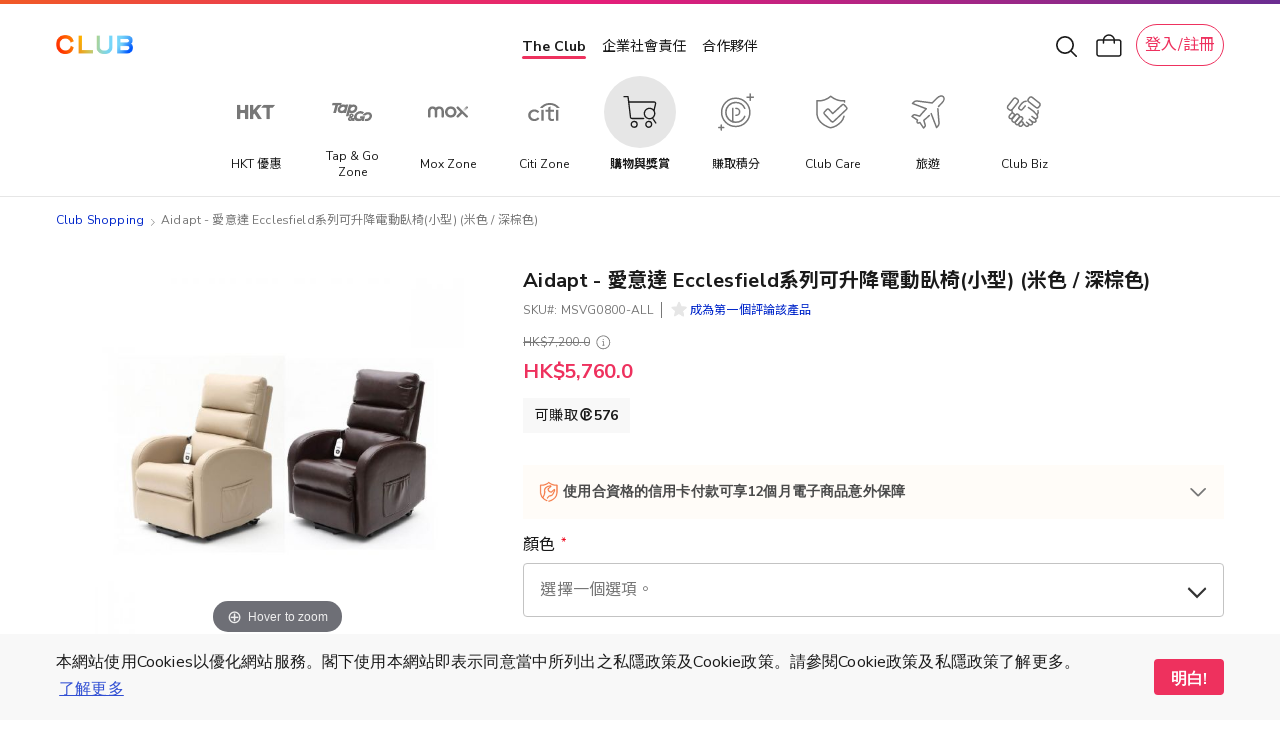

--- FILE ---
content_type: text/html; charset=UTF-8
request_url: https://shop.theclub.com.hk/aidapt-ecclesfield-series-rise-recliner-beige-dark-brown-msvg0800-all.html
body_size: 92498
content:
<!doctype html>
<html lang="zh">
    <head prefix="og: http://ogp.me/ns# fb: http://ogp.me/ns/fb# product: http://ogp.me/ns/product#">
        <script>
    var LOCALE = 'zh\u002DHant\u002DHK';
    var BASE_URL = 'https\u003A\u002F\u002Fshop.theclub.com.hk\u002F';
    var require = {
        'baseUrl': 'https\u003A\u002F\u002Fshop.theclub.com.hk\u002Fstatic\u002Fversion1769408415\u002Ffrontend\u002FHKT\u002Fstandard\u002Fzh_Hant_HK'
    };</script>        <meta charset="utf-8"/>
<meta name="title" content="Aidapt -  愛意達 Ecclesfield系列可升降電動臥椅(小型) (米色 / 深棕色) | The Club – Shopping"/>
<meta name="description" content="Club Shopping 購買  Aidapt -  愛意達 Ecclesfield系列可升降電動臥椅(小型) (米色 / 深棕色) ， 賺盡Club 積分優惠 !"/>
<meta name="robots" content="INDEX,FOLLOW"/>
<meta name="viewport" content="width=device-width, minimum-scale=1.0, maximum-scale=1.0, user-scalable=no"/>
<meta name="format-detection" content="telephone=no"/>
<title>Aidapt -  愛意達 Ecclesfield系列可升降電動臥椅(小型) (米色 / 深棕色) | The Club – Shopping</title>
<script type="text/javascript" src="/ruxitagentjs_ICA7NVfqrux_10329260115094557.js" data-dtconfig="rid=RID_-577346420|rpid=-1998701631|domain=theclub.com.hk|reportUrl=/rb_bf21439kqi|app=ea7c4b59f27d43eb|cuc=gg8g2qc6|owasp=1|mel=100000|expw=1|featureHash=ICA7NVfqrux|dpvc=1|lastModification=1769395396608|tp=500,50,0|rdnt=1|uxrgce=1|srbbv=2|agentUri=/ruxitagentjs_ICA7NVfqrux_10329260115094557.js"></script><link  rel="stylesheet" type="text/css"  media="all" href="https://shop.theclub.com.hk/static/version1769408415/_cache/merged/bdcc22323e4c1c7391da23262365c78b.min.css" />
<link  rel="stylesheet" type="text/css"  media="screen and (min-width: 768px)" href="https://shop.theclub.com.hk/static/version1769408415/frontend/HKT/standard/zh_Hant_HK/css/styles-l.min.css" />

<script  type="text/javascript"  integrity="sha256-loXLcZl5Jnh4AOuMwLE4c+DznrKl4ApABQVEgAANwn8=" crossorigin="anonymous" src="https://shop.theclub.com.hk/static/version1769408415/frontend/HKT/standard/zh_Hant_HK/requirejs/require.min.js"></script>
<script  type="text/javascript"  integrity="sha256-UZ2SvU9gilXB/RQYWNrL9rORfpVdFCFkpgrV2n9jknk=" crossorigin="anonymous" src="https://shop.theclub.com.hk/static/version1769408415/frontend/HKT/standard/zh_Hant_HK/requirejs-min-resolver.min.js"></script>
<script  type="text/javascript"  integrity="sha256-2oPn+BWlT8x0Dcy1tgmny09uzh8/A3Pjw3FkWEbrKRw=" crossorigin="anonymous" src="https://shop.theclub.com.hk/static/version1769408415/frontend/HKT/standard/zh_Hant_HK/requirejs-config.min.js"></script>
<script  type="text/javascript"  integrity="sha256-28mTwMqQx77sq8mHlf42ZMjF9Od/vOopVYA2f6xExYo=" crossorigin="anonymous" src="https://shop.theclub.com.hk/static/version1769408415/frontend/HKT/standard/zh_Hant_HK/mage/requirejs/mixins.min.js"></script>
<link rel="preload" as="font" crossorigin="anonymous" href="https://shop.theclub.com.hk/static/version1769408415/frontend/HKT/standard/zh_Hant_HK/fonts/opensans/regular/opensans-400.woff2" />
<link rel="preload" as="font" crossorigin="anonymous" href="https://shop.theclub.com.hk/static/version1769408415/frontend/HKT/standard/zh_Hant_HK/fonts/Clubpoints-Regular.woff2" />
<link rel="preload" as="font" crossorigin="anonymous" href="https://shop.theclub.com.hk/static/version1769408415/frontend/HKT/standard/zh_Hant_HK/fonts/opensans/semibold/opensans-600.woff2" />
<link rel="preload" as="font" crossorigin="anonymous" href="https://shop.theclub.com.hk/static/version1769408415/frontend/HKT/standard/zh_Hant_HK/fonts/Luma-Icons.woff2" />
<link  rel="stylesheet" type="text/css" href="https://fonts.googleapis.com/css?family=Cantarell:700|Nunito+Sans:300,400,600,700,800|Raleway:200,400,500,700,800|Roboto:300,400,500,900|Noto+Sans+TC:100,400,500,700&display=swap" />
<link  rel="icon" type="image/x-icon" href="https://shop.theclub.com.hk/media/favicon/stores/3/Club_logo_16px_2.png" />
<link  rel="shortcut icon" type="image/x-icon" href="https://shop.theclub.com.hk/media/favicon/stores/3/Club_logo_16px_2.png" />
<link  rel="canonical" href="https://shop.theclub.com.hk/aidapt-ecclesfield-series-rise-recliner-beige-dark-brown-msvg0800-all.html" />
<!--923b946545df7708aac59e4d60cecfdd-->
<style>
.amsearch-results .amsearch-item {
    text-transform: initial !important;
}
</style>

<script src="https://assets.adobedtm.com/78339d951c45/c85f1c7a1342/launch-e91c02f26f35.min.js" async></script>

<!-- hot fixes -->
<style>
#hkt-clubmall .grid .product-image-container {
    border-radius: 10px !important;
    overflow: hidden !important;
}
</style>
<!-- end hot fixes -->

<!-- Logo Hot Fix -->
<style>
#super-web-header-pc .header-nav .club-shopping-logo,
#super-web-header-mb .club-shopping-logo-wrapper .club-shopping-logo {
    background-size: contain !important;
}
</style>
<!-- End Logo Hot Fix -->        
<script type="text/javascript">
    var specialParams = (function () {

        function getCookie(cname) {
            var name = cname + '=';
            var decodedCookie = decodeURIComponent(document.cookie);
            var ca = decodedCookie.split(';');
            for(var i = 0; i <ca.length; i++) {
                var c = ca[i];
                while (c.charAt(0) == ' ') {
                    c = c.substring(1);
                }
                if (c.indexOf(name) == 0) {
                    return c.substring(name.length, c.length);
                }
            }
            return "";
        }

        /**
         * @returns {{___store: string, source: *}}
         */
        function getCurrentSpecialParams()
        {
            return {
                'source': getCookie('shop-source'),
                '___store': 'zh_Hant_HK'
            }
        }

        /**
         * @returns {{___store: *, source: *}}
         */
        function getUrlSpecialParams()
        {
            var url = new URL(window.location),
                searchParams = url.searchParams;

            return {
                'source': searchParams.get('source'),
                '___store': searchParams.get('___store')
            }
        }

        /**
         * @returns {{___store: *, source: *}|{___store: null, source: null}}
         */
        function getReferrerSpecialParams()
        {
            if (!document.referrer) {
                return {
                    'source': null,
                    '___store': null
                };
            }

            var referrer = new URL(document.referrer),
                searchParams = referrer.searchParams;

            return {
                'source': searchParams.get('source'),
                '___store': searchParams.get('___store')
            }
        }

        var urlParams = getUrlSpecialParams(),
            referrerParams = getReferrerSpecialParams(),
            currentParams = getCurrentSpecialParams(),
            url = new URL(window.location),
            searchParams = url.searchParams,
            path = window.location.path,
            updatedFromReferrer = false;

        if (referrerParams.source && !urlParams.source) {
            searchParams.append('source', referrerParams.source);
            updatedFromReferrer = true;
        }

        if (referrerParams.___store && !urlParams.___store) {
            searchParams.append('___store', referrerParams.___store);
            updatedFromReferrer = true;
        }

        if (updatedFromReferrer) {
            window.history.replaceState({}, document.title, path);
        }

        if (updatedFromReferrer) {
            urlParams = getUrlSpecialParams()
        }

        return {
            'source': urlParams.source || currentParams.source,
            '___store': urlParams.___store || currentParams.___store,
            'needUpdate': (urlParams.source && urlParams.source !== currentParams.source) || urlParams.___store
        }
    })();

    require([
        'jquery'
    ], function ($) {

        var url = new URL(window.location),
            sourceRedirect = url.searchParams.get('source_redirect');
        if (sourceRedirect || sourceRedirect === "") {
            window.location = 'https://shop.theclub.com.hk/' + sourceRedirect;
        }

        if (specialParams.needUpdate) {
            $.post('https://shop.theclub.com.hk/shopsource/init/', {
                'source': specialParams.source,
                '___store': specialParams.___store
            });
        }
    });
</script>

<script id="tmpl-panel-style" type="text/x-magento-template">
    <style type="text/css">
        .panel.header {
            display: none;
        }
    </style>
</script>

<script type="text/javascript">
    if (specialParams.source === 'csl') {
        var tmplId = 'tmpl-panel-style';
        var html = document.getElementById(tmplId).innerHTML;
        document.write(html);
    }
</script>

<script id="tmpl-shop-lang-switch" type="text/x-magento-template">
    <style type="text/css">
        .language-mobile-wrapper {
            display: none !important;
        }
    </style>
</script>

<script type="text/javascript">
    if (specialParams.source === 'csl') {
        var tmplId = 'tmpl-shop-lang-switch';
        var html = document.getElementById(tmplId).innerHTML;
        document.write(html);
    }
</script><script id="tmpl-shop-club-mall-menu" type="text/x-magento-template">
    <style type="text/css">
        #search_mini_form,
        .navbar-wrapper .navbar.mobile .content,
        .navbar-wrapper .navbar.mobile .color-stripe,
        .navbar-wrapper .navbar.mobile .main-categories,
        .navbar-wrapper .navbar.mobile .secondary-categories,
        .navbar-mobile-padding,
        .navbar.desktop,
        .destop-navbar {
            display: none !important;
        }

        .navbar.mobile {
            padding: 0;
        }

        .navbar.mobile.red-theme {
            background: none !important;
        }

        .navbar.mobile .content,
        .navbar.mobile .color-stripe,
        .navbar.mobile .main-categories,
        .navbar.mobile .main-categories,
        .navbar.mobile .secondary-categories {
            display: none;
        }
    </style>
</script>

<script type="text/javascript">
    if (specialParams.source === 'csl') {
        var tmplId = 'tmpl-shop-club-mall-menu';
        var html = document.getElementById(tmplId).innerHTML;
        document.write(html);
    }
</script>
<script id="tmpl-shop-style" type="text/x-magento-template">
    <style type="text/css">
        @media only screen and (max-width: 767px) {
            #hkt-clubmall .page-main {
                margin-top: 70px;
            }

            #hkt-clubmall.checkout-index-index .page-main,
            #hkt-clubmall.checkout-cart-index .page-main,
            #hkt-clubmall.checkout-onepage-success .page-main {
                margin-top: 73px;
            }
        }

        @media (min-width: 576px)and (max-width: 767px) {
            #hkt-clubmall .page-main {
                margin-top: 70px;
            }

            #hkt-clubmall.checkout-index-index .page-main,
            #hkt-clubmall.checkout-cart-index .page-main,
            #hkt-clubmall.checkout-onepage-success .page-main {
                margin-top: 73px;
            }
        }

        @media (min-width: 768px) {
            #hkt-clubmall .page-main {
                margin-top: 120px;
            }

            #hkt-clubmall.checkout-index-index .page-main,
            #hkt-clubmall.checkout-cart-index .page-main,
            #hkt-clubmall.checkout-onepage-success .page-main {
                margin-top: 120px;
            }
        }

        #hkt-clubmall .page-header.sticky {
            position: fixed;
            top: 0;
            left: 0;
            right: 0;
            z-index: 5;
        }

        #hkt-clubmall .page-header {
            background: white none;
        }

        .user-action.wishlist,
        .action.showcart,
        .user-action.auth-login-link,
        .user-action.customer-welcome .customer-name  {
            filter: invert(1);
        }

        .action.showcart .counter.qty,
        .user-action.wishlist .counter.qty {
            filter: invert(1);
        }


        #hkt-clubmall .minicart-wrapper .block-minicart {
            top: 100px;
        }

        #layered-filter-block .block-title.filter-title strong {
            display: none;
        }

        .checkout-success .action.primary.continue, .auth-provider.auth-provider-google, .share-wrapper {
            display: none !important;
        }


        @media screen and (min-width: 768px) {
            .product.info.detailed .tab-container {
                top: 86px;
            }
        }

        @media (max-width: 768px){
            .product.info.detailed .tab-container{
                top: 68px;
            }
        }

    </style>
</script>

<script type="text/javascript">
    if (specialParams.source === 'csl') {
        var tmplId = 'tmpl-shop-style';
        var html = document.getElementById(tmplId).innerHTML;
        document.write(html);
    }
</script>
<script id="tmpl-shop-breadcrumbs" type="text/x-magento-template">
    <style type="text/css">
        #maincontent .breadcrumbs {
            display: none !important;
        }
    </style>
</script>

<script type="text/javascript">
    if (specialParams.source === 'csl') {
        var tmplId = 'tmpl-shop-breadcrumbs';
        var html = document.getElementById(tmplId).innerHTML;
        document.write(html);
    }
</script>

<script id="tmpl-shop-page-footer" type="text/x-magento-template">
    <style type="text/css">
        .page-footer {
            display: none;
        }
    </style>
</script>

<script type="text/javascript">
    if (specialParams.source === 'csl') {
        var tmplId = 'tmpl-shop-page-footer';
        var html = document.getElementById(tmplId).innerHTML;
        document.write(html);
    }
</script>
<meta property="og:type" content="product" />
<meta property="og:title"
      content="Aidapt&#x20;-&#x20;&#x20;&#x611B;&#x610F;&#x9054;&#x20;Ecclesfield&#x7CFB;&#x5217;&#x53EF;&#x5347;&#x964D;&#x96FB;&#x52D5;&#x81E5;&#x6905;&#x28;&#x5C0F;&#x578B;&#x29;&#x20;&#x28;&#x7C73;&#x8272;&#x20;&#x2F;&#x20;&#x6DF1;&#x68D5;&#x8272;&#x29;" />
<meta property="og:image"
      content="https://shop.theclub.com.hk/media/catalog/product/cache/7c3c775de9e7b2037acbe952ccb966b8/m/s/msvg0800-all.jpg" />
<meta property="og:description"
      content="&#x8A2D;&#x6709;&#x53EF;&#x5347;&#x964D;&#x548C;&#x8EBA;&#x81E5;&#x6A21;&#x5F0F;&#x53EF;&#x8F15;&#x9B06;&#x5206;&#x62C6;&#xFF0C;&#x65B9;&#x4FBF;&#x79FB;&#x52D5;&#x6905;&#x5B50;OKIN&#x96FB;&#x6A5F;&#x9A45;&#x52D5;&#x7CFB;&#x7D71;&#xFF08;&#x55AE;&#x5411;&#xFF09;&#x7B26;&#x5408;&#x5B89;&#x5168;&#x8A8D;&#x8B49;&#x4E09;&#x6BB5;&#x5F0F;&#x6795;&#x80CC;&#x8A2D;&#x8A08;&#xFF0C;&#x589E;&#x6DFB;&#x8212;&#x9069;&#x611F;&#x96FB;&#x6C60;&#x5099;&#x4EFD;&#x7CFB;&#x7D71;&#xFF08;&#x4E0D;&#x5305;&#x62EC;2&#x500B;X&#x20;PP3&#x96FB;&#x6C60;&#xFF09;&#x8A2D;&#x6709;2&#x6309;&#x9215;&#x624B;&#x5236;,&#x20;&#x7C21;&#x6613;&#x4F7F;&#x7528;&#x6700;&#x9AD8;&#x627F;&#x91CD;&#x91CF;&#x3A;160&#x516C;&#x65A4;" />
<meta property="og:url" content="https://shop.theclub.com.hk/aidapt-ecclesfield-series-rise-recliner-beige-dark-brown-msvg0800-all.html" />
    <meta property="product:price:amount" content="5760"/>
    <meta property="product:price:currency"
      content="HKD"/>
<link rel="apple-touch-icon" sizes="180x180" href="https://shop.theclub.com.hk/static/version1769408415/frontend/HKT/standard/zh_Hant_HK/favicon/apple-touch-icon.png">
<link rel="manifest" href="https://shop.theclub.com.hk/static/version1769408415/frontend/HKT/standard/zh_Hant_HK/favicon/site.webmanifest">    <script type="text/x-magento-init">
        {
            "*": {
                "Magento_PageCache/js/form-key-provider": {
                    "isPaginationCacheEnabled":
                        0                }
            }
        }
    </script>
    <!-- GTM Data Layer -->
    <script type="text/javascript" skip-move-flag="text/x-magento-template">
        //window.dataLayer = [];
        var DMemberInfo = {
            'user_cur_MT': '',
            'character': 'zh',
            'login_status': '',
            'user_tier_start_date': '',
            'user_is_elite_ambassador': '',
            'user_is_cobrand_card_owner': '',
            'cart_nbr_items': 0,
            'cart_value': 0
        };
        if (window.localStorage && new Date(window.localStorage.getItem('mage-cache-timeout').replace(/^\"|\"$/g,'')) > new Date()) {
            try {
                var mageCacheStorage = window.localStorage.getItem('mage-cache-storage');
                mageCacheStorage = mageCacheStorage ? JSON.parse(mageCacheStorage) : {};
                if (mageCacheStorage.hasOwnProperty('customer')) {
                    var mageCSC = mageCacheStorage.customer;
                    if (mageCSC.hasOwnProperty('club_tier')) {
                        DMemberInfo.user_cur_MT = mageCSC['club_tier'];
                    }
                    if (mageCSC.hasOwnProperty('logged_in')) {
                        DMemberInfo.login_status = mageCSC['logged_in'] ? 'Y' : 'N';
                    }
                    if (mageCSC.hasOwnProperty('is_elite_ambassador')) {
                        DMemberInfo.user_is_elite_ambassador = mageCSC['is_elite_ambassador'] ? 'Y' : 'N';
                    }
                    if (mageCSC.hasOwnProperty('club_cobrand_cards')) {
                        DMemberInfo.user_is_cobrand_card_owner = mageCSC['club_cobrand_cards'] == '' ? 'N' : 'Y';
                    }
                    if (mageCSC.hasOwnProperty('tier_info') && mageCSC.tier_info.hasOwnProperty('tierStartDate')) {
                        DMemberInfo.user_tier_start_date = mageCSC.tier_info.tierStartDate.match(/^(\d{4}).(\d{1,2}).(\d{1,2})/);
                        DMemberInfo.user_tier_start_date = DMemberInfo.user_tier_start_date[1]
                            +DMemberInfo.user_tier_start_date[2]
                            +DMemberInfo.user_tier_start_date[3];
                    }
                }
                if (mageCacheStorage.hasOwnProperty('cart')) {
                    var mageCSCart = mageCacheStorage.cart;
                    if (mageCSCart.hasOwnProperty('items')) {
                        DMemberInfo.cart_nbr_items = mageCSCart['items'].length;
                    }
                    if (mageCSCart.hasOwnProperty('subtotalAmount')) {
                        DMemberInfo.cart_value = parseFloat(mageCSCart['subtotalAmount']);
                    }
                }
            } catch (e) { }
        }
        //window.dataLayer.push(DMemberInfo);
    </script>
    <!-- END GTM Data Layer -->
    <!-- AT push at_load -->
    <script type="text/javascript" skip-move-flag="text/x-magento-template">
        (function () {
            function getMid() {
                return document.cookie.match('(^|;)\\s*_CMID\\s*=\\s*([^;]+)')?.pop() ||
                    ''
            }

            async function sha256(message) {
                const msgBuffer = new TextEncoder().encode(message);
                const hashBuffer = await crypto.subtle.digest('SHA-256', msgBuffer);
                const hashArray = Array.from(new Uint8Array(hashBuffer));
                const hashHex = hashArray.map(b => b.toString(16).padStart(2, '0')).join('');

                return hashHex;
            }

            var intv = setInterval(function () {
                if (typeof window.dataLayer === 'undefined') {
                    console.log('[hkt] dataLayer not found yet')
                    return;
                }

                //console.log('[hkt] dataLayer found')
                clearInterval(intv);

                try {
                    const mId = getMid();
                    const isLoggedIn = Boolean(mId);

                    sha256(mId).then(function (hashedMId) {
                        window.dataLayer.push(DMemberInfo);
                        window.dataLayer.push({
                            event: 'at_load',
                            hashed_customer_id: isLoggedIn ? hashedMId : "",
                            login_status: isLoggedIn ? 'Y' : 'N'
                        })
                    }).catch(function (err) {
                        console.log(err);
                    })
                } catch (err) {
                    console.log(err);
                }
            }, 10);
        })();
    </script>
    <!-- END AT push at_load -->
            <!-- GOOGLE TAG MANAGER -->
            <script type="text/x-magento-init">
            {
                "*": {
                    "Magento_GoogleTagManager/js/google-tag-manager": {
                        "isCookieRestrictionModeEnabled": 0,
                        "currentWebsite": 1,
                        "cookieName": "user_allowed_save_cookie",
                        "gtmAccountId": "GTM\u002DT4V7WC2",
                        "storeCurrencyCode": "HKD",
                        "ordersData": []                    }
                }
            }
            </script>
            <!-- END GOOGLE TAG MANAGER -->
            
<!--Custom Style-->
<style>
    #social-login-popup .social-login-title {
        background-color: #3399cc    }

    #social-login-popup .social-login #bnt-social-login-authentication,
    #social-login-popup .forgot .primary button,
    #social-login-popup .create .primary button,
    #social-login-popup .fake-email .primary button {
        background-color: #3399cc;
        border: #3399cc    }

    .block.social-login-authentication-channel.account-social-login .block-content {
        text-align: center;
    }

    
    /* Compatible ETheme_YOURstore*/
    div#centerColumn .column.main .block.social-login-authentication-channel.account-social-login {
        max-width: 900px !important;
        margin: 0 auto !important;
    }

    div#centerColumn .column.main .block.social-login-authentication-channel.account-social-login .block-content {
        text-align: center;
    }

    @media (max-width: 1024px) {
        div#centerColumn .column.main .block.social-login-authentication-channel.account-social-login .block-content {
            padding: 0 15px;
        }
    }
</style>

<link rel="stylesheet" type="text/css" media="all" href="https://shop.theclub.com.hk/static/version1769408415/frontend/HKT/standard/zh_Hant_HK/HKT_Account/css/entry-popup.min.css">
<link rel="stylesheet" type="text/css" media="all" href="https://maxcdn.bootstrapcdn.com/font-awesome/latest/css/font-awesome.min.css">
<script type="text/javascript">
    require(['Magento_Customer/js/pics_consent']);
</script>
<script type="text/javascript">
    require(['HKT_Account/js/check-the-club-session']);
</script>
<script type="text/javascript">
    require(['Magento_Catalog/js/product.option.select']);
</script>

<!-- Magic Zoom Plus Magento 2 module version v1.6.6 [v1.6.91:v5.3.7] -->
<script type="text/javascript">window["mgctlbx$Pltm"] = "Magento 2";</script>
<link type="text/css" href="https://shop.theclub.com.hk/static/version1769408415/frontend/HKT/standard/zh_Hant_HK/MagicToolbox_MagicZoomPlus/css/magiczoomplus.min.css" rel="stylesheet" media="screen" />
<link type="text/css" href="https://shop.theclub.com.hk/static/version1769408415/frontend/HKT/standard/zh_Hant_HK/MagicToolbox_MagicZoomPlus/css/magiczoomplus.module.min.css" rel="stylesheet" media="screen" />
<script type="text/javascript" src="https://shop.theclub.com.hk/static/version1769408415/frontend/HKT/standard/zh_Hant_HK/MagicToolbox_MagicZoomPlus/js/magiczoomplus.min.js"></script>
<script type="text/javascript" src="https://shop.theclub.com.hk/static/version1769408415/frontend/HKT/standard/zh_Hant_HK/MagicToolbox_MagicZoomPlus/js/magictoolbox.utils.min.js"></script>
<script type="text/javascript">
	var mzOptions = {
		'history':false,
		'zoomWidth':'auto',
		'zoomHeight':'auto',
		'zoomPosition':'right',
		'zoomDistance':15,
		'selectorTrigger':'hover',
		'transitionEffect':true,
		'lazyZoom':false,
		'rightClick':true,
		'cssClass':'white-bg',
		'zoomMode':'zoom',
		'zoomOn':'hover',
		'upscale':true,
		'smoothing':true,
		'variableZoom':false,
		'zoomCaption':'off',
		'expand':'window',
		'expandZoomMode':'zoom',
		'expandZoomOn':'click',
		'expandCaption':true,
		'closeOnClickOutside':true,
		'hint':'always',
		'textHoverZoomHint':'Hover to zoom',
		'textClickZoomHint':'Click to zoom',
		'textExpandHint':'Click to expand',
		'textBtnClose':'關閉',
		'textBtnNext':'下一步',
		'textBtnPrev':'上一個'
	}
</script>
<script type="text/javascript">
	var mzMobileOptions = {
		'zoomMode':'zoom',
		'textHoverZoomHint':'Touch to zoom',
		'textClickZoomHint':'Double tap to zoom',
		'textExpandHint':'Tap to expand'
	}
</script>
<script type="text/javascript">
(function () {
    window.allowHighlightActiveSelectorOnUpdate = true;
    window.mzOptions || (window.mzOptions = {});
    window.mzOptions['onUpdate'] = function(id, oldA, newA) {
        if (allowHighlightActiveSelectorOnUpdate && id.match(/^MagicZoomPlusImage-product-\d+$/)) {
            //NOTE: to highlight selectors when swipe or switch in expand view
            var aTags = document.querySelectorAll('.MagicToolboxSelectorsContainer a');
            for (var i = 0; i < aTags.length; i++) {
                if (aTags[i].getElementsByTagName('img').length) {
                    $mjs(aTags[i]).jRemoveClass('active-selector');

                }
            }
            $mjs(newA).jAddClass('active-selector');
        }
        allowHighlightActiveSelectorOnUpdate = true;
    }
}());
</script>

<!-- Magic Scroll Magento 2 module version v1.6.6 [v1.6.91:v2.0.51] -->
<script type="text/javascript">window["mgctlbx$Pltm"] = "Magento 2";</script>
<link type="text/css" href="https://shop.theclub.com.hk/static/version1769408415/frontend/HKT/standard/zh_Hant_HK/MagicToolbox_MagicScroll/css/magicscroll.min.css" rel="stylesheet" media="screen" />
<link type="text/css" href="https://shop.theclub.com.hk/static/version1769408415/frontend/HKT/standard/zh_Hant_HK/MagicToolbox_MagicScroll/css/magicscroll.module.min.css" rel="stylesheet" media="screen" />
<script type="text/javascript" src="https://shop.theclub.com.hk/static/version1769408415/frontend/HKT/standard/zh_Hant_HK/MagicToolbox_MagicScroll/js/magicscroll.min.js"></script>
<script type="text/javascript">
	MagicScrollOptions = {
		'width':'auto',
		'height':'auto',
		'orientation':'horizontal',
		'mode':'scroll',
		'items':'fit',
		'speed':600,
		'autoplay':0,
		'loop':'infinite',
		'step':'auto',
		'arrows':'inside',
		'pagination':false,
		'easing':'cubic-bezier(.8, 0, .5, 1)',
		'scrollOnWheel':'auto',
		'lazy-load':false
	}
</script>

<!-- Magic 360 Magento 2 module version v1.6.6 [v1.6.91:v4.6.12] -->
<script type="text/javascript">window["mgctlbx$Pltm"] = "Magento 2";</script>
<link type="text/css" href="https://shop.theclub.com.hk/static/version1769408415/frontend/HKT/standard/zh_Hant_HK/MagicToolbox_Magic360/css/magic360.min.css" rel="stylesheet" media="screen" />
<link type="text/css" href="https://shop.theclub.com.hk/static/version1769408415/frontend/HKT/standard/zh_Hant_HK/MagicToolbox_Magic360/css/magic360.module.min.css" rel="stylesheet" media="screen" />
<script type="text/javascript" src="https://shop.theclub.com.hk/static/version1769408415/frontend/HKT/standard/zh_Hant_HK/MagicToolbox_Magic360/js/magic360.min.js"></script>
<script type="text/javascript">
	Magic360Options = {
		'rows':1,
		'columns':36,
		'magnify':true,
		'magnifier-width':'80%',
		'magnifier-shape':'inner',
		'fullscreen':true,
		'spin':'drag',
		'autospin-direction':'clockwise',
		'sensitivityX':50,
		'sensitivityY':50,
		'mousewheel-step':1,
		'autospin-speed':3600,
		'smoothing':true,
		'autospin':'once',
		'autospin-start':'hover',
		'autospin-stop':'click',
		'initialize-on':'load',
		'start-column':1,
		'start-row':'auto',
		'loop-column':true,
		'loop-row':false,
		'reverse-column':false,
		'reverse-row':false,
		'column-increment':1,
		'row-increment':1,
		'hint':true
	}
</script>
<script type="text/javascript">
	Magic360Lang = {
		'loading-text':'加載中...',
		'fullscreen-loading-text':'Loading large spin...',
		'hint-text':'Drag to spin',
		'mobile-hint-text':'Swipe to spin'
	}
</script>
    </head>
    <body data-container="body"
          data-mage-init='{"loaderAjax": {}, "loader": { "icon": "https://shop.theclub.com.hk/static/version1769408415/frontend/HKT/standard/zh_Hant_HK/images/loader-2.gif"}}'
        id="hkt-clubmall" class="page-product-configurable vendor-page page-products page-with-filter catalog-product-view product-aidapt-ecclesfield-series-rise-recliner-beige-dark-brown-msvg0800-all page-layout-1column">
        
<script type="text/x-magento-init">
    {
        "*": {
            "Magento_PageBuilder/js/widget-initializer": {
                "config": {"[data-content-type=\"slider\"][data-appearance=\"default\"]":{"Magento_PageBuilder\/js\/content-type\/slider\/appearance\/default\/widget":false},"[data-content-type=\"map\"]":{"Magento_PageBuilder\/js\/content-type\/map\/appearance\/default\/widget":false},"[data-content-type=\"row\"]":{"Magento_PageBuilder\/js\/content-type\/row\/appearance\/default\/widget":false},"[data-content-type=\"tabs\"]":{"Magento_PageBuilder\/js\/content-type\/tabs\/appearance\/default\/widget":false},"[data-content-type=\"slide\"]":{"Magento_PageBuilder\/js\/content-type\/slide\/appearance\/default\/widget":{"buttonSelector":".pagebuilder-slide-button","showOverlay":"hover","dataRole":"slide"}},"[data-content-type=\"banner\"]":{"Magento_PageBuilder\/js\/content-type\/banner\/appearance\/default\/widget":{"buttonSelector":".pagebuilder-banner-button","showOverlay":"hover","dataRole":"banner"}},"[data-content-type=\"buttons\"]":{"Magento_PageBuilder\/js\/content-type\/buttons\/appearance\/inline\/widget":false},"[data-content-type=\"products\"][data-appearance=\"carousel\"]":{"Amasty_Xsearch\/js\/content-type\/products\/appearance\/carousel\/widget-override":false}},
                "breakpoints": {"desktop":{"label":"Desktop","stage":true,"default":true,"class":"desktop-switcher","icon":"Magento_PageBuilder::css\/images\/switcher\/switcher-desktop.svg","conditions":{"min-width":"1024px"},"options":{"products":{"default":{"slidesToShow":"5"}}}},"tablet":{"conditions":{"max-width":"1024px","min-width":"768px"},"options":{"products":{"default":{"slidesToShow":"4"},"continuous":{"slidesToShow":"3"}}}},"mobile":{"label":"Mobile","stage":true,"class":"mobile-switcher","icon":"Magento_PageBuilder::css\/images\/switcher\/switcher-mobile.svg","media":"only screen and (max-width: 768px)","conditions":{"max-width":"768px","min-width":"640px"},"options":{"products":{"default":{"slidesToShow":"3"}}}},"mobile-small":{"conditions":{"max-width":"640px"},"options":{"products":{"default":{"slidesToShow":"2"},"continuous":{"slidesToShow":"1"}}}}}            }
        }
    }
</script>

<div class="cookie-status-message" id="cookie-status">
    The store will not work correctly in the case when cookies are disabled.</div>
<script type="text&#x2F;javascript">document.querySelector("#cookie-status").style.display = "none";</script>
<script type="text/x-magento-init">
    {
        "*": {
            "cookieStatus": {}
        }
    }
</script>

<script type="text/x-magento-init">
    {
        "*": {
            "mage/cookies": {
                "expires": null,
                "path": "\u002F",
                "domain": ".shop.theclub.com.hk",
                "secure": false,
                "lifetime": "15552000"
            }
        }
    }
</script>
    <noscript>
        <div class="message global noscript">
            <div class="content">
                <p>
                    <strong>JavaScript seems to be disabled in your browser.</strong>
                    <span>
                        For the best experience on our site, be sure to turn on Javascript in your browser.                    </span>
                </p>
            </div>
        </div>
    </noscript>
<script>
    require([
        'cookieconsent'
    ], function() {
        if(getUrlParams('hide_cookie_consent') != 1){
            const cc = new CookieConsent({
                type: "info",
                palette: {
                    popup: {
                        background: "#F8F8F8",
                        text: "#4A4A4A"
                    },
                    button: {
                        background: "#EB1B76",
                        text: "#FFFFFF"
                    }
                },
                position: "bottom",
                mobileForceFloat: false,
                content: {
                    message: "本網站使用Cookies以優化網站服務。閣下使用本網站即表示同意當中所列出之私隱政策及Cookie政策。請參閱Cookie政策及私隱政策了解更多。",
                    dismiss: "明白!",
                    link: "了解更多",
                    href: '/cookie-statement',
                    target: '_blank',
                },
                cookie: {
                    domain: 'theclub.com.hk',
                    name:'cookieconsent'
                }
            });
        }

        function getUrlParams(key){
            var url = window.location.search.substr(1);
            if(url == ''){
                return false;
            }
            var paramsArr = url.split('&');
            for(var i = 0; i < paramsArr.length; i++){
                var combina = paramsArr[i].split('=');
                if(combina[0] == key){
                    if(combina[1] == '1'){
                        setCookie('cookieconsent_status','dismiss')
                    }
                    return combina[1]
                }
            }
            return false;
        }

        function setCookie (name, value) {
            if (value) {
                var Days = 365;
                var exp = new Date();
                exp.setTime(exp.getTime() + Days * 24 * 60 * 60 * 1000);
                document.cookie = name + '=' + escape(value) + ';expires=' + exp.toGMTString()+';domain=theclub.com.hk;path=/';
            }
        }
    });
</script>
<script>    require.config({
        map: {
            '*': {
                wysiwygAdapter: 'mage/adminhtml/wysiwyg/tiny_mce/tinymce5Adapter'
            }
        }
    });</script>
<script>
    window.cookiesConfig = window.cookiesConfig || {};
    window.cookiesConfig.secure = false;
</script><script>    require.config({
        paths: {
            googleMaps: 'https\u003A\u002F\u002Fmaps.googleapis.com\u002Fmaps\u002Fapi\u002Fjs\u003Fv\u003D3\u0026key\u003D'
        },
        config: {
            'Magento_PageBuilder/js/utils/map': {
                style: '',
            },
            'Magento_PageBuilder/js/content-type/map/preview': {
                apiKey: '',
                apiKeyErrorMessage: 'You\u0020must\u0020provide\u0020a\u0020valid\u0020\u003Ca\u0020href\u003D\u0027https\u003A\u002F\u002Fshop.theclub.com.hk\u002Fadminhtml\u002Fsystem_config\u002Fedit\u002Fsection\u002Fcms\u002F\u0023cms_pagebuilder\u0027\u0020target\u003D\u0027_blank\u0027\u003EGoogle\u0020Maps\u0020API\u0020key\u003C\u002Fa\u003E\u0020to\u0020use\u0020a\u0020map.'
            },
            'Magento_PageBuilder/js/form/element/map': {
                apiKey: '',
                apiKeyErrorMessage: 'You\u0020must\u0020provide\u0020a\u0020valid\u0020\u003Ca\u0020href\u003D\u0027https\u003A\u002F\u002Fshop.theclub.com.hk\u002Fadminhtml\u002Fsystem_config\u002Fedit\u002Fsection\u002Fcms\u002F\u0023cms_pagebuilder\u0027\u0020target\u003D\u0027_blank\u0027\u003EGoogle\u0020Maps\u0020API\u0020key\u003C\u002Fa\u003E\u0020to\u0020use\u0020a\u0020map.'
            },
        }
    });</script><script>
    require.config({
        shim: {
            'Magento_PageBuilder/js/utils/map': {
                deps: ['googleMaps']
            }
        }
    });</script>    <!-- GOOGLE TAG MANAGER -->
    <noscript>
        <iframe src="https://www.googletagmanager.com/ns.html?id=GTM-T4V7WC2"
                height="0" width="0" style="display:none;visibility:hidden"></iframe>
    </noscript>
    <!-- END GOOGLE TAG MANAGER -->

<script type="text/x-magento-init">
    {
        "*": {
            "Magento_GoogleTagManager/js/google-tag-manager-cart": {
                "blockNames": ["category.products.list","product.info.upsell","catalog.product.related","checkout.cart.crosssell","search_result_list"],
                "cookieAddToCart": "add_to_cart",
                "cookieRemoveFromCart":
                    "remove_from_cart",
                "advancedAddToCart": "add_to_cart_advanced"
            }
        }
    }
</script>
<script>
    require([
        "jquery",
        'mage/mage',
        'mage/validation'
    ], function($){
        function addValidatePhone(){
            var rule = [
                function (value) {
                    return /^[0-9]{8}$/.test(value);
                },
                '請輸入有效的8個位電話號碼。'
            ];
            rule.unshift('validate-phone');
            $.validator.addMethod.apply($.validator, rule);
        }
        addValidatePhone();
    });
</script>
<script type="text/x-magento-init">
    {
        "*": {
            "HKT_GtmDataLayer/js/general-data-layer": {},
            "HKT_GtmDataLayer/js/club-shopping-data-layer": {},
            "HKT_GtmDataLayer/js/searches-data-layer": {}
        }
    }
</script>
<div class="page-wrapper"><header class="page-header">
<div id="super-web-header-pc" class="header-container-pc searchbox-hide ">
    <div class="header-wrapper">
        <div class="header-inner">
            <div class="header-nav">
                <div class="header-top-nav">
                    <div class="header-top-nav-inner">

                        

<div class="club-shopping-logo-wrapper">
    <a class="club-shopping-logo" href="https://www.theclub.com.hk/zh.html"  title=""
        style="width:  80px;
            height: 19px;
            background: url(https://shop.theclub.com.hk/static/version1769408415/frontend/HKT/standard/zh_Hant_HK/images/logos/the-club-logo.png) 0 no-repeat;
            background-size: contain;
            transform: translate(0, -2px);"
    >
    </a>
</div>

                        <div class="eco-sys-nav" style="transform: translate(-4px, 1px);">
    <div class="eco-sys-nav-left-arrow"></div>
    <div class="eco-sys-nav-items">
                    <div id = 'the-club' class="eco-sys-nav-item ">
                <!-- <div class="item-width-fix"> The Club</div> -->
                <a class="item the-club" href="https://www.theclub.com.hk/zh.html" target="_blank">
                    The Club                </a>
            </div>
                    <div id = 'club-hope' class="eco-sys-nav-item ">
                <!-- <div class="item-width-fix"> 企業社會責任</div> -->
                <a class="item " href="https://csr.theclub.com.hk/" target="_self">
                    企業社會責任                </a>
            </div>
                    <div id = 'strategic-partners' class="eco-sys-nav-item ">
                <!-- <div class="item-width-fix"> 合作夥伴</div> -->
                <a class="item " href="https://www.theclub.com.hk/zh/strategic-partners.html" target="_blank">
                    合作夥伴                </a>
            </div>
            </div>
    <div class="eco-sys-nav-right-arrow"></div>
</div>
<script>
require(['jquery'], function($) {
    $(document).ready(function() {
        var shoeArrow = function() {
            let targetNode = $('#super-web-header-pc .eco-sys-nav-items');
            if (targetNode.length <= 0) {
                return;
            }

            let clientWidth = targetNode.prop('clientWidth');
            let scrollWidth = targetNode.prop('scrollWidth');
            let scrollLeft = targetNode.prop('scrollLeft');

            let isShowArrow = function() {
                return clientWidth < scrollWidth;
            };
            let isShowLeftArrow = function() {
                return isShowArrow() && (scrollLeft > 0);
            };
            let isShowRightArrow = function() {
                return isShowArrow() && (scrollLeft + clientWidth < scrollWidth);
            };

            if (isShowLeftArrow()) {
                $('#super-web-header-pc .eco-sys-nav .eco-sys-nav-left-arrow').show();
            } else {
                $('#super-web-header-pc .eco-sys-nav .eco-sys-nav-left-arrow').hide();
            }

            if (isShowRightArrow()) {
                $('#super-web-header-pc .eco-sys-nav .eco-sys-nav-right-arrow').show();
            } else {
                $('#super-web-header-pc .eco-sys-nav .eco-sys-nav-right-arrow').hide();
            }

            if (isShowArrow()) {
                targetNode.css('justify-content', 'left');
            } else {
                targetNode.css('justify-content', 'center');
            }
            // console.log(isShowArrow(), isShowLeftArrow(), isShowRightArrow());
        };
        window.addEventListener('resize', function(event) {
            shoeArrow();
        });
        $('#super-web-header-pc .eco-sys-nav-items').on('scroll', function() {
            shoeArrow();
        });
        $('#super-web-header-pc .eco-sys-nav-items').on('scrollend', function() {
            shoeArrow();
        });
        let oneStepLength = function() {
            let targetNode = $('#super-web-header-pc .eco-sys-nav-items');
            if (targetNode.length <= 0) {
                return 0;
            }
            let clientWidth = targetNode.prop('clientWidth');
            let scrollWidth = targetNode.prop('scrollWidth');
            let scrollLeft = targetNode.prop('scrollLeft');

            if ((scrollWidth - clientWidth) * 2 < clientWidth) {
                return scrollWidth - clientWidth;
            } else {
                return clientWidth / 2;
            }
        };
        $('#super-web-header-pc .eco-sys-nav .eco-sys-nav-left-arrow').on('click', function() {
            let targetNode = $('#super-web-header-pc .eco-sys-nav-items');
            if (targetNode.length <= 0) {
                return;
            }
            let clientWidth = targetNode.prop('clientWidth');
            let scrollWidth = targetNode.prop('scrollWidth');
            let scrollLeft = targetNode.prop('scrollLeft');
            if (!(scrollLeft > 0)) {
                return;
            }
            targetNode.prop('scrollLeft', targetNode.prop('scrollLeft') - oneStepLength());
        });
        $('#super-web-header-pc .eco-sys-nav .eco-sys-nav-right-arrow').on('click', function() {
            let targetNode = $('#super-web-header-pc .eco-sys-nav-items');
            if (targetNode.length <= 0) {
                return;
            }
            let clientWidth = targetNode.prop('clientWidth');
            let scrollWidth = targetNode.prop('scrollWidth');
            let scrollLeft = targetNode.prop('scrollLeft');
            if (!(scrollLeft + clientWidth < scrollWidth)) {
                return;
            }
            targetNode.prop('scrollLeft', targetNode.prop('scrollLeft') + oneStepLength());
        });
        shoeArrow();
        // console.log(oneStepLength());
    });
});
</script>

                        <div style="width: 204px;">
                        <div id="pc-header-top-nav-tools" class="header-tools">
                            <div class="header-search">
                                <div class="header-search-btn">
                                    <img alt="" src="https://shop.theclub.com.hk/static/version1769408415/frontend/HKT/standard/zh_Hant_HK/HKT_SuperWeb/images/search-icon.svg" />
                                </div>
                            </div>
                            <a href="https://shop.theclub.com.hk/checkout/cart/">
                                <div class="header-cart" id="pc-header-top-nav-tools-cart">
                                    <div class="header-cart-box" data-bind="scope: 'minicart_content'">
                                        <div class="header-cart-inner">
                                            <img alt="" src="https://shop.theclub.com.hk/static/version1769408415/frontend/HKT/standard/zh_Hant_HK/HKT_SuperWeb/images/cart-icon.svg" />
                                            <!-- ko if: getCartParam('summary_count')>0 -->
                                            <div class="cart-num" style="color: #1a1a1a" data-bind="html: getCartParam('summary_count')"></div>
                                            <!-- /ko -->
                                        </div>
                                    </div>
                                </div>
                            </a>
                            <a id="clubmall-login-popup" class="user-action auth-login-link" href="#clubmall-login-popup" style="display: none;">
                                <i class="icon icon-user icon-lg"></i>
                                <span class="action-label">登入</span>
                            </a>
                            
<div class="header-login">
    <a href="#clubmall-login-popup" onclick="document.getElementById('clubmall-login-new-btn').click();"  class="login-btn">登入/註冊</a>
</div>

<div class="header-userinfo"  style="display: none" >
    <a href="https://shop.theclub.com.hk/customer/account/" style="text-decoration:none">
        <div class="header-userinfo-box" data-bind="scope: 'customer'">
            <div class="header-userinfo-inner" data-bind="css: {'need-to-read':customer().member_campaign_count > 0}">
                <div class="username" data-bind="text: customer().fullname"></div>
                <div class="points"><span class="ico-point"></span>
                    <!-- ko if: customer().club_point >= 0 -->
                    <span class="points-num" data-bind="text: customer().club_point.replace(/(\d)(?=(\d{3})+(?:\.\d+)?$)/g, '$1,')"></span>
                    <!-- /ko -->
                </div>
            </div>
        </div>
    </a>

</div>

<script type="text/x-magento-init">
    {
        "*": {
            "Magento_Ui/js/core/app": {
                "components": {
                    "customer": {
                        "component": "Magento_Customer/js/view/customer"
                    }
                }
            }
        }
    }
</script>


                        </div>
                        </div>
                    </div>
                    <div id="category-bar" class="header-shopping-submenus-container">
    <div class="header-shopping-submenus">
         <div data-menu-id="HKT_Zone_Loyalty_ZH" class="header-shopping-submenu ">
            <a data-menu-id="HKT_Zone_Loyalty_ZH" class="header-shopping-submenu-inner" href="https://www.theclub.com.hk/shopping/zh/lc/promotions/hkt-zone.html" target="_self" data-layer-label="HKT 優惠">
            <div class="menu-ico"><img src="https://www.theclub.com.hk/content/dam/theclub-spa-react/sub_nav_tab_icon/HKT_off.svg"></div>
            <div class="menu-title">HKT 優惠</div>
            </a>
            </div> <div data-menu-id="TNG-Zone-Loyalty-ZH" class="header-shopping-submenu ">
            <a data-menu-id="TNG-Zone-Loyalty-ZH" class="header-shopping-submenu-inner" href="https://www.theclub.com.hk/zh/tapngo-zone.html" target="_self" data-layer-label="Tap & Go Zone">
            <div class="menu-ico"><img src="https://www.theclub.com.hk/content/dam/theclub-spa-react/sub_nav_tab_icon/TapnGo_off.svg"></div>
            <div class="menu-title">Tap & Go Zone</div>
            </a>
            </div> <div data-menu-id="MOX-ZONE-Loyalty-ZH" class="header-shopping-submenu ">
            <a data-menu-id="MOX-ZONE-Loyalty-ZH" class="header-shopping-submenu-inner" href="https://www.theclub.com.hk/zh/mox-zone.html" target="_self" data-layer-label="Mox Zone">
            <div class="menu-ico"><img src="https://www.theclub.com.hk/content/dam/theclub-spa-react/sub_nav_tab_icon/Mox_off.svg"></div>
            <div class="menu-title">Mox Zone</div>
            </a>
            </div> <div data-menu-id="Citi-Zone-loyalty-ZH" class="header-shopping-submenu ">
            <a data-menu-id="Citi-Zone-loyalty-ZH" class="header-shopping-submenu-inner" href="https://www.theclub.com.hk/zh/citi-the-club-credit-card.html" target="_self" data-layer-label="Citi Zone">
            <div class="menu-ico"><img src="https://www.theclub.com.hk/content/dam/theclub-spa-react/sub_nav_tab_icon/citi_off_v2.svg"></div>
            <div class="menu-title">Citi Zone</div>
            </a>
            </div> <div data-menu-id="shopping-and-rewards" class="header-shopping-submenu active">
            <a data-menu-id="shopping-and-rewards" class="header-shopping-submenu-inner" href="https://www.theclub.com.hk/shopping/zh/discovery-page.html" target="_self" data-layer-label="購物與獎賞">
            <div class="menu-ico"><img src="[data-uri]"></div>
            <div class="menu-title">購物與獎賞</div>
            </a>
            </div> <div data-menu-id="earn" class="header-shopping-submenu ">
            <a data-menu-id="earn" class="header-shopping-submenu-inner" href="https://www.theclub.com.hk/zh/earn.html" target="_self" data-layer-label="賺取積分">
            <div class="menu-ico"><img src="https://www.theclub.com.hk/content/dam/theclub-spa-react/sub_nav_tab_icon/SubNavtabs_Earn.svg"></div>
            <div class="menu-title">賺取積分</div>
            </a>
            </div> <div data-menu-id="clubcare" class="header-shopping-submenu ">
            <a data-menu-id="clubcare" class="header-shopping-submenu-inner" href="https://www.theclub.com.hk/zh/wellness.html" target="_self" data-layer-label="Club Care">
            <div class="menu-ico"><img src="https://www.theclub.com.hk/content/dam/theclub-spa-react/sub_nav_tab_icon/ClubCare_off.svg"></div>
            <div class="menu-title">Club Care</div>
            </a>
            </div> <div data-menu-id="travel" class="header-shopping-submenu ">
            <a data-menu-id="travel" class="header-shopping-submenu-inner" href="https://www.theclub.com.hk/zh/external-link.html?partner=clubtravel&redirectUri=https://www.clubtravel.com.hk/zh.html" target="_self" data-layer-label="旅遊">
            <div class="menu-ico"><img src="https://www.theclub.com.hk/content/dam/theclub-spa-react/sub_nav_tab_icon/SubNavtabs_Travel.svg"></div>
            <div class="menu-title">旅遊</div>
            </a>
            </div> <div data-menu-id="loyalty-clubbiz-zh" class="header-shopping-submenu ">
            <a data-menu-id="loyalty-clubbiz-zh" class="header-shopping-submenu-inner" href="https://www.theclub.com.hk/zh/club-biz.html" target="_self" data-layer-label="Club Biz">
            <div class="menu-ico"><img src="https://www.theclub.com.hk/content/dam/theclub-spa-react/page-icons/sub_nav_tabs_ClubBiz_off.svg"></div>
            <div class="menu-title">Club Biz</div>
            </a>
            </div>    </div>
</div>
<script type="text/x-magento-init">
    {
        "[id='super-web-header-pc']": {
            "HKT_SuperWeb/js/category-bar-pc": {
                "firstLevelMenu": [{"id":"HKT_Zone_Loyalty_ZH","title":"HKT \u512a\u60e0","link":"https:\/\/www.theclub.com.hk\/shopping\/zh\/lc\/promotions\/hkt-zone.html","linkTarget":"_self","iconUrl":"\/content\/dam\/theclub-spa-react\/sub_nav_tab_icon\/HKT_off.svg","effectedIconUrl":"\/content\/dam\/theclub-spa-react\/sub_nav_tab_icon\/HKT_on.svg","isUseCustomContentFragment":true,"isMegaMenuContainTabs":false},{"id":"TNG-Zone-Loyalty-ZH","title":"Tap & Go Zone","link":"https:\/\/www.theclub.com.hk\/zh\/tapngo-zone.html","linkTarget":"_self","iconUrl":"\/content\/dam\/theclub-spa-react\/sub_nav_tab_icon\/TapnGo_off.svg","effectedIconUrl":"\/content\/dam\/theclub-spa-react\/sub_nav_tab_icon\/TapnGo_on.svg","isUseCustomContentFragment":true,"isMegaMenuContainTabs":false},{"id":"MOX-ZONE-Loyalty-ZH","title":"Mox Zone","link":"https:\/\/www.theclub.com.hk\/zh\/mox-zone.html","linkTarget":"_self","iconUrl":"\/content\/dam\/theclub-spa-react\/sub_nav_tab_icon\/Mox_off.svg","effectedIconUrl":"\/content\/dam\/theclub-spa-react\/sub_nav_tab_icon\/Mox_on.svg","isUseCustomContentFragment":true,"isMegaMenuContainTabs":false},{"id":"Citi-Zone-loyalty-ZH","title":"Citi Zone","link":"https:\/\/www.theclub.com.hk\/zh\/citi-the-club-credit-card.html","linkTarget":"_self","iconUrl":"\/content\/dam\/theclub-spa-react\/sub_nav_tab_icon\/citi_off_v2.svg","effectedIconUrl":"\/content\/dam\/theclub-spa-react\/sub_nav_tab_icon\/citi_on_v2.svg","isUseCustomContentFragment":true,"isMegaMenuContainTabs":false},{"id":"shopping-and-rewards","title":"\u8cfc\u7269\u8207\u734e\u8cde","link":"https:\/\/www.theclub.com.hk\/shopping\/zh\/discovery-page.html","linkTarget":"_self","iconUrl":"\/content\/dam\/theclub-spa-react\/sub_nav_tab_icon\/SubNavtabs_Shopping.svg","effectedIconUrl":"\/content\/dam\/theclub-spa-react\/sub_nav_tab_icon\/SubNavtabs_Shopping_on.svg","isUseCustomContentFragment":false,"isMegaMenuContainTabs":true},{"id":"earn","title":"\u8cfa\u53d6\u7a4d\u5206","link":"https:\/\/www.theclub.com.hk\/zh\/earn.html","linkTarget":"_self","iconUrl":"\/content\/dam\/theclub-spa-react\/sub_nav_tab_icon\/SubNavtabs_Earn.svg","effectedIconUrl":"\/content\/dam\/theclub-spa-react\/sub_nav_tab_icon\/SubNavtabs_Earn_on.svg","isUseCustomContentFragment":true,"isMegaMenuContainTabs":false},{"id":"clubcare","title":"Club Care","link":"https:\/\/www.theclub.com.hk\/zh\/wellness.html","linkTarget":"_self","iconUrl":"\/content\/dam\/theclub-spa-react\/sub_nav_tab_icon\/ClubCare_off.svg","effectedIconUrl":"\/content\/dam\/theclub-spa-react\/sub_nav_tab_icon\/ClubCare_on.svg","isUseCustomContentFragment":true,"isMegaMenuContainTabs":false},{"id":"travel","title":"\u65c5\u904a","link":"https:\/\/www.theclub.com.hk\/zh\/external-link.html?partner=clubtravel&redirectUri=https:\/\/www.clubtravel.com.hk\/zh.html","linkTarget":"_self","iconUrl":"\/content\/dam\/theclub-spa-react\/sub_nav_tab_icon\/SubNavtabs_Travel.svg","effectedIconUrl":"\/content\/dam\/theclub-spa-react\/sub_nav_tab_icon\/SubNavtabs_travel_on.svg","isUseCustomContentFragment":false,"isMegaMenuContainTabs":false},{"id":"loyalty-clubbiz-zh","title":"Club Biz","link":"https:\/\/www.theclub.com.hk\/zh\/club-biz.html","linkTarget":"_self","iconUrl":"\/content\/dam\/theclub-spa-react\/page-icons\/sub_nav_tabs_ClubBiz_off.svg","effectedIconUrl":"\/content\/dam\/theclub-spa-react\/page-icons\/sub_nav_tabs_ClubBiz_on.svg","isUseCustomContentFragment":true,"isMegaMenuContainTabs":false}],
                "secondLevelMenu": {"travel":[{"link":"https:\/\/www.clubtravel.com.hk\/zh\/sport-travel.html","linkTarget":"_blank","title":"\u6d77\u5916\u8cfd\u4e8b\u5957\u7968","id":"sport-travel","iconUrl":"\/content\/dam\/theclub-spa-react\/travel_mega_menu_icon\/jason_sporttravel.svg","description":"\u63d0\u4f9b\u4e0d\u540c\u570b\u5bb6\u7cbe\u5f69\u8cfd\u4e8b\u65c5\u904a\u5957\u7968\uff0c\u8b93\u4f60\u5feb\u4eba\u4e00\u6b65\u6436\u8cfc\u5230\u4e00\u7d1a\u65b9\u7a0b\u5f0f\u3001\u8db3\u7403\u806f\u8cfd\u6216\u99ac\u62c9\u677e\u9580\u7968\u3002"},{"link":"https:\/\/shop.theclub.com.hk\/rewards\/rewards-travel\/admission-ticket.html?_gl=1%2Ap082pg%2A_ga%2AMjA2MjA3MjQ5NC4xNjYxMzI2MTY0%2A_ga_S7NBFF8TVL%2AMTcwNjE2NDYzNS4yNDkuMS4xNzA2MTY2MDYyLjU5LjAuMA..","linkTarget":"_blank","title":"\u666f\u9ede\u9580\u7968","id":"admission-ticket","iconUrl":"\/content\/dam\/theclub-spa-react\/travel_mega_menu_icon\/jason_admission.svg","description":"\u63d0\u4f9b\u4f60\u6700\u512a\u60e0\u50f9\u683c\u7684\u666f\u9ede\u9580\u7968\u3001\u4e00\u65e5\u904a\u884c\u7a0b\u8207\u7576\u5730\u4ea4\u901a\u5957\u7968\u512a\u60e0\u3002"},{"link":"https:\/\/www.clubtravel.com.hk\/zh\/experiential-travel.html","linkTarget":"_blank","title":"\u7279\u8272\u65c5\u904a\u9ad4\u9a57","id":"experiential-travel","iconUrl":"\/content\/dam\/theclub-spa-react\/travel_mega_menu_icon\/jason_experiential.svg","description":"\u9ad4\u9a57\u63d0\u4f9b\u8207\u4ee5\u5f80\u4e0d\u540c\u7684\u65c5\u904a\u9ad4\u9a57\uff0c\u8b93\u60a8\u66f4\u6df1\u5165\u9ad4\u9a57\u7576\u5730\u7279\u8272\u6587\u5316\u9ad4\u9a57\u3001\u6c34\u4e0a\u6d3b\u52d5\u3001\u6ed1\u96ea\u5192\u96aa\u548c\u666f\u9ede\u3002"},{"link":"https:\/\/shop.theclub.com.hk\/rewards\/rewards-travel\/staycation.html?___store=zh_Hant_HK&_gl=1*1kixig0*_ga*MjA2MjA3MjQ5NC4xNjYxMzI2MTY0*_ga_S7NBFF8TVL*MTcwNjE2NDYzNS4yNDkuMS4xNzA2MTY1NTQ2LjYwLjAuMA..","linkTarget":"_blank","title":"\u5b85\u6e21\u5047","id":"staycation","iconUrl":"\/content\/dam\/theclub-spa-react\/travel_mega_menu_icon\/jason_staycation.svg","description":"\u63d0\u4f9b\u5b85\u5ea6\u5047\u512a\u60e0\uff0c\u6bcf\u9593\u9152\u5e97\u90fd\u5404\u6709\u7279\u8272\uff0c\u5305\u62ec\u7cbe\u7dfb\u665a\u9910\u3001\u81ea\u52a9\u65e9\u9910\u3001\u5152\u7ae5\u6a02\u5712\u6216SPA\u6c34\u7642\u670d\u52d9\u7b49\u3002"}]},
                "category": [{"categoryId":"Njc2Mw==","ico":"\/content\/dam\/theclub-shopping-spa-react\/shopping-web-category-icons\/level-1-category\/ClubpointsExclusive.svg","link":"https:\/\/www.theclub.com.hk\/shopping\/zh\/lc\/clubpoints-zone.html","linkTarget":"_self","title":"Club \u7a4d\u5206\u5c08\u5340","megaMenu":{"sideAreaLayout":"productTeaser","pcMegaMenuContainerHeight":510,"items":[],"imageBannersSize":0,"hasItems":false,":type":"theclub-shopping-spa-react\/components\/headerconfig\/megamenu"},":type":"theclub-shopping-spa-react\/components\/headerconfig\/submenuitem"},{"categoryId":"MTk1Ng==","ico":"\/content\/dam\/theclub-shopping-spa-react\/shopping-web-category-icons\/level-1-category\/rewards1.svg","link":"https:\/\/www.theclub.com.hk\/shopping\/zh\/lc\/rewards.html","linkTarget":"_self","title":"\u734e\u8cde","megaMenu":{"sideAreaLayout":"imageBannersTopBottom","imageBanners":[{"linkTarget":"_blank",":type":"theclub-shopping-spa-react\/components\/headerconfig\/imagebanner"},{"linkTarget":"_blank",":type":"theclub-shopping-spa-react\/components\/headerconfig\/imagebanner"}],"pcMegaMenuContainerHeight":510,"items":[{"categoryId":"MTk1OA==","title":"\u96fb\u5b50\u7522\u54c1","ico":"\/content\/dam\/theclub-shopping-spa-react\/shopping-web-category-icons\/level-1-category\/electronics.svg","link":"https:\/\/shop.theclub.com.hk\/rewards\/electronic-products-accessories.html?___store=zh_Hant_HK","linkTarget":"_self","autoLoadChildrenFromMagento":true,"children":[{"categoryId":"MzM3OQ==","title":"\u624b\u6a5f\u53ca\u5e73\u677f\u96fb\u8166","link":"https:\/\/shop.theclub.com.hk\/rewards\/electronic-products-accessories\/mobile-phones-tablets.html?___store=zh_Hant_HK","linkTarget":"_self","autoLoadChildrenFromMagento":false,"hasChildren":false,":type":"theclub-shopping-spa-react\/components\/headerconfig\/megamenuitem"},{"categoryId":"MzM4MA==","title":"\u667a\u80fd\u6f6e\u7269","link":"https:\/\/shop.theclub.com.hk\/rewards\/electronic-products-accessories\/gadgets.html?___store=zh_Hant_HK","linkTarget":"_self","autoLoadChildrenFromMagento":false,"hasChildren":false,":type":"theclub-shopping-spa-react\/components\/headerconfig\/megamenuitem"},{"categoryId":"MzM4Mg==","title":"\u5f71\u97f3\u7522\u54c1","link":"https:\/\/shop.theclub.com.hk\/rewards\/electronic-products-accessories\/audio-video.html?___store=zh_Hant_HK","linkTarget":"_self","autoLoadChildrenFromMagento":false,"hasChildren":false,":type":"theclub-shopping-spa-react\/components\/headerconfig\/megamenuitem"},{"categoryId":"MzM4Mw==","title":"\u624b\u6a5f\u53ca\u96fb\u5b50\u914d\u4ef6","link":"https:\/\/shop.theclub.com.hk\/rewards\/electronic-products-accessories\/electronic-accessories.html?___store=zh_Hant_HK","linkTarget":"_self","autoLoadChildrenFromMagento":false,"hasChildren":false,":type":"theclub-shopping-spa-react\/components\/headerconfig\/megamenuitem"},{"categoryId":"MzM4MQ==","title":"\u96fb\u8166\u53ca\u96fb\u73a9\u914d\u4ef6","link":"https:\/\/shop.theclub.com.hk\/rewards\/electronic-products-accessories\/computer-accessories-gaming.html?___store=zh_Hant_HK","linkTarget":"_self","autoLoadChildrenFromMagento":false,"hasChildren":false,":type":"theclub-shopping-spa-react\/components\/headerconfig\/megamenuitem"}],"hasChildren":true,":type":"theclub-shopping-spa-react\/components\/headerconfig\/megamenuitem"},{"categoryId":"MTk2MA==","title":"\u7f8e\u9152\u4f73\u991a","ico":"\/content\/dam\/theclub-shopping-spa-react\/shopping-web-category-icons\/level-1-category\/wine.svg","link":"https:\/\/shop.theclub.com.hk\/rewards\/rewards-wine.html?___store=zh_Hant_HK","linkTarget":"_self","autoLoadChildrenFromMagento":true,"children":[{"categoryId":"MzM3MQ==","title":"\u9910\u98f2\u7f8e\u98df","link":"https:\/\/shop.theclub.com.hk\/rewards\/rewards-wine\/dining.html?___store=zh_Hant_HK","linkTarget":"_self","autoLoadChildrenFromMagento":false,"hasChildren":false,":type":"theclub-shopping-spa-react\/components\/headerconfig\/megamenuitem"},{"categoryId":"MzM3MA==","title":"\u96f6\u98df\u53ca\u751c\u54c1","link":"https:\/\/shop.theclub.com.hk\/rewards\/rewards-wine\/confectionary.html?___store=zh_Hant_HK","linkTarget":"_self","autoLoadChildrenFromMagento":false,"hasChildren":false,":type":"theclub-shopping-spa-react\/components\/headerconfig\/megamenuitem"},{"categoryId":"MzM3Mg==","title":"\u4e7e\u8ca8\u98df\u54c1","link":"https:\/\/shop.theclub.com.hk\/rewards\/rewards-wine\/groceries.html?___store=zh_Hant_HK","linkTarget":"_self","autoLoadChildrenFromMagento":false,"hasChildren":false,":type":"theclub-shopping-spa-react\/components\/headerconfig\/megamenuitem"},{"categoryId":"MzYxOQ==","title":"\u7f8e\u9152\u53ca\u914d\u4ef6","link":"https:\/\/shop.theclub.com.hk\/rewards\/rewards-wine\/wine.html?___store=zh_Hant_HK","linkTarget":"_self","autoLoadChildrenFromMagento":false,"hasChildren":false,":type":"theclub-shopping-spa-react\/components\/headerconfig\/megamenuitem"}],"hasChildren":true,":type":"theclub-shopping-spa-react\/components\/headerconfig\/megamenuitem"},{"categoryId":"MTk2Mw==","title":"\u79ae\u5238","ico":"\/content\/dam\/theclub-shopping-spa-react\/shopping-web-category-icons\/level-2-category\/rewards\/voucher.svg","link":"https:\/\/shop.theclub.com.hk\/rewards\/rewards-vouchers.html?___store=zh_Hant_HK","linkTarget":"_self","autoLoadChildrenFromMagento":true,"hasChildren":false,":type":"theclub-shopping-spa-react\/components\/headerconfig\/megamenuitem"},{"categoryId":"MjczNQ==","title":"\u65c5\u904a\u53ca\u9ad4\u9a57","ico":"\/content\/dam\/theclub-shopping-spa-react\/shopping-web-category-icons\/level-2-category\/rewards\/experience.svg","link":"https:\/\/shop.theclub.com.hk\/rewards\/rewards-experience.html?___store=zh_Hant_HK","linkTarget":"_self","autoLoadChildrenFromMagento":true,"children":[{"categoryId":"NDA0OA==","title":"\u96fb\u8996\u7bc0\u76ee\u548c\u9ad4\u80b2","link":"https:\/\/shop.theclub.com.hk\/rewards\/rewards-experience\/tv-shows-sports.html?___store=zh_Hant_HK","linkTarget":"_self","autoLoadChildrenFromMagento":false,"hasChildren":false,":type":"theclub-shopping-spa-react\/components\/headerconfig\/megamenuitem"},{"categoryId":"NDA2MA==","title":"\u96fb\u5f71\u53ca\u97f3\u6a02","link":"https:\/\/shop.theclub.com.hk\/rewards\/rewards-experience\/movies-music.html?___store=zh_Hant_HK","linkTarget":"_self","autoLoadChildrenFromMagento":false,"hasChildren":false,":type":"theclub-shopping-spa-react\/components\/headerconfig\/megamenuitem"},{"categoryId":"NDA1OQ==","title":"\u9ad4\u9a57","link":"https:\/\/shop.theclub.com.hk\/rewards\/rewards-experience\/local-experiences.html?___store=zh_Hant_HK","linkTarget":"_self","autoLoadChildrenFromMagento":false,"hasChildren":false,":type":"theclub-shopping-spa-react\/components\/headerconfig\/megamenuitem"}],"hasChildren":true,":type":"theclub-shopping-spa-react\/components\/headerconfig\/megamenuitem"},{"categoryId":"MTk1OQ==","title":"\u5bb6\u5177\u5bb6\u96fb","ico":"\/content\/dam\/theclub-shopping-spa-react\/shopping-web-category-icons\/level-1-category\/homeliving.svg","link":"https:\/\/shop.theclub.com.hk\/rewards\/rewards-kitchen.html?___store=zh_Hant_HK","linkTarget":"_self","autoLoadChildrenFromMagento":true,"children":[{"categoryId":"MzM3NA==","title":"\u5bb6\u5ead\u96fb\u5668","link":"https:\/\/shop.theclub.com.hk\/rewards\/rewards-kitchen\/home-appliance.html?___store=zh_Hant_HK","linkTarget":"_self","autoLoadChildrenFromMagento":false,"hasChildren":false,":type":"theclub-shopping-spa-react\/components\/headerconfig\/megamenuitem"},{"categoryId":"MzM3NQ==","title":"\u5eda\u623f\u96fb\u5668","link":"https:\/\/shop.theclub.com.hk\/rewards\/rewards-kitchen\/kitchen-appliances.html?___store=zh_Hant_HK","linkTarget":"_self","autoLoadChildrenFromMagento":false,"hasChildren":false,":type":"theclub-shopping-spa-react\/components\/headerconfig\/megamenuitem"},{"categoryId":"MzYxNw==","title":"\u5bb6\u5c45\u7528\u54c1","link":"https:\/\/shop.theclub.com.hk\/rewards\/rewards-kitchen\/rewards-household-products.html?___store=zh_Hant_HK","linkTarget":"_self","autoLoadChildrenFromMagento":false,"hasChildren":false,":type":"theclub-shopping-spa-react\/components\/headerconfig\/megamenuitem"},{"categoryId":"NDQ3OA==","title":"\u5eda\u5177\u7528\u54c1","link":"https:\/\/shop.theclub.com.hk\/rewards\/rewards-kitchen\/kitchenware.html?___store=zh_Hant_HK","linkTarget":"_self","autoLoadChildrenFromMagento":false,"hasChildren":false,":type":"theclub-shopping-spa-react\/components\/headerconfig\/megamenuitem"}],"hasChildren":true,":type":"theclub-shopping-spa-react\/components\/headerconfig\/megamenuitem"},{"categoryId":"MTk2MQ==","title":"\u7f8e\u5bb9\u8b77\u7406\u53ca\u4fdd\u5065","ico":"\/content\/dam\/theclub-shopping-spa-react\/shopping-web-category-icons\/level-1-category\/beauty.svg","link":"https:\/\/shop.theclub.com.hk\/rewards\/rewards-beauty.html?___store=zh_Hant_HK","linkTarget":"_self","autoLoadChildrenFromMagento":true,"children":[{"categoryId":"MzM3Ng==","title":"\u7f8e\u5bb9\u53ca\u8b77\u9aee","link":"https:\/\/shop.theclub.com.hk\/rewards\/rewards-beauty\/beauty-hair-products.html?___store=zh_Hant_HK","linkTarget":"_self","autoLoadChildrenFromMagento":false,"hasChildren":false,":type":"theclub-shopping-spa-react\/components\/headerconfig\/megamenuitem"},{"categoryId":"MzM3OA==","title":"\u904b\u52d5\u88dd\u5099","link":"https:\/\/shop.theclub.com.hk\/rewards\/rewards-beauty\/sports-gear.html?___store=zh_Hant_HK","linkTarget":"_self","autoLoadChildrenFromMagento":false,"hasChildren":false,":type":"theclub-shopping-spa-react\/components\/headerconfig\/megamenuitem"},{"categoryId":"MzM3Nw==","title":"\u5065\u5eb7\u98df\u54c1\u53ca\u8a2d\u5099","link":"https:\/\/shop.theclub.com.hk\/rewards\/rewards-beauty\/supplements-healthcare-equipment.html?___store=zh_Hant_HK","linkTarget":"_self","autoLoadChildrenFromMagento":false,"hasChildren":false,":type":"theclub-shopping-spa-react\/components\/headerconfig\/megamenuitem"},{"categoryId":"NjA1MQ==","title":"\u5065\u5eb7\u6aa2\u67e5\u53ca\u75ab\u82d7\u670d\u52d9","link":"https:\/\/shop.theclub.com.hk\/rewards\/rewards-beauty\/body-check-vaccination-service.html?___store=zh_Hant_HK","linkTarget":"_self","autoLoadChildrenFromMagento":false,"hasChildren":false,":type":"theclub-shopping-spa-react\/components\/headerconfig\/megamenuitem"}],"hasChildren":true,":type":"theclub-shopping-spa-react\/components\/headerconfig\/megamenuitem"},{"categoryId":"MzA3OQ==","title":"\u65c5\u884c\u597d\u7269","ico":"\/content\/dam\/theclub-shopping-spa-react\/shopping-web-category-icons\/level-1-category\/travel.svg","link":"https:\/\/shop.theclub.com.hk\/rewards\/rewards-travel.html?___store=zh_Hant_HK","linkTarget":"_self","autoLoadChildrenFromMagento":true,"children":[{"categoryId":"MzQ0Ng==","title":"\u9152\u5e97\u4f4f\u5bbf\u5957\u7968","link":"https:\/\/shop.theclub.com.hk\/rewards\/rewards-travel\/staycation.html?___store=zh_Hant_HK","linkTarget":"_self","autoLoadChildrenFromMagento":false,"hasChildren":false,":type":"theclub-shopping-spa-react\/components\/headerconfig\/megamenuitem"},{"categoryId":"MzQ0Nw==","title":"\u9580\u7968","link":"https:\/\/shop.theclub.com.hk\/rewards\/rewards-travel\/admission-ticket.html?___store=zh_Hant_HK","linkTarget":"_self","autoLoadChildrenFromMagento":false,"hasChildren":false,":type":"theclub-shopping-spa-react\/components\/headerconfig\/megamenuitem"},{"categoryId":"MzQ0OA==","title":"\u65c5\u884c\u914d\u4ef6","link":"https:\/\/shop.theclub.com.hk\/rewards\/rewards-travel\/accessories.html?___store=zh_Hant_HK","linkTarget":"_self","autoLoadChildrenFromMagento":false,"hasChildren":false,":type":"theclub-shopping-spa-react\/components\/headerconfig\/megamenuitem"}],"hasChildren":true,":type":"theclub-shopping-spa-react\/components\/headerconfig\/megamenuitem"},{"categoryId":"NDU3Nw==","title":"\u9001\u79ae\u53ca\u7cbe\u54c1","ico":"\/content\/dam\/theclub-shopping-spa-react\/shopping-web-category-icons\/level-1-category\/gift_collection.svg","link":"https:\/\/shop.theclub.com.hk\/rewards\/rewards-gift-collection.html?___store=zh_Hant_HK","linkTarget":"_self","autoLoadChildrenFromMagento":true,"hasChildren":false,":type":"theclub-shopping-spa-react\/components\/headerconfig\/megamenuitem"},{"categoryId":"MTk2NA==","title":"HKT \u7522\u54c1\u53ca\u670d\u52d9","ico":"\/content\/dam\/theclub-shopping-spa-react\/shopping-web-category-icons\/level-2-category\/rewards\/hkt.svg","link":"https:\/\/shop.theclub.com.hk\/rewards\/hkt-products-services.html?___store=zh_Hant_HK","linkTarget":"_self","autoLoadChildrenFromMagento":true,"children":[],"hasChildren":false,":type":"theclub-shopping-spa-react\/components\/headerconfig\/megamenuitem"},{"categoryId":"NTM3NQ==","title":"\u5bf5\u7269\u4e3b\u5b50","ico":"\/content\/dam\/theclub-shopping-spa-react\/shopping-web-category-icons\/level-2-category\/rewards\/pets.svg","link":"https:\/\/shop.theclub.com.hk\/rewards\/pets.html?___store=zh_Hant_HK","linkTarget":"_self","autoLoadChildrenFromMagento":true,"hasChildren":false,":type":"theclub-shopping-spa-react\/components\/headerconfig\/megamenuitem"},{"categoryId":"NTM3NA==","title":"\u6bcd\u5b30\u7528\u54c1\u53ca\u73a9\u5177","ico":"\/content\/dam\/theclub-shopping-spa-react\/shopping-web-category-icons\/level-2-category\/rewards\/kids-babies.svg","link":"https:\/\/shop.theclub.com.hk\/rewards\/mum-kids-toys.html?___store=zh_Hant_HK","linkTarget":"_self","autoLoadChildrenFromMagento":true,"hasChildren":false,":type":"theclub-shopping-spa-react\/components\/headerconfig\/megamenuitem"}],"imageBannersSize":2,"hasItems":true,":type":"theclub-shopping-spa-react\/components\/headerconfig\/megamenu"},":type":"theclub-shopping-spa-react\/components\/headerconfig\/submenuitem"},{"categoryId":"MzIxOA==","ico":"\/content\/dam\/theclub-shopping-spa-react\/shopping-web-category-icons\/level-1-category\/promotions1.svg","link":"https:\/\/www.theclub.com.hk\/shopping\/zh\/lc\/promotions.html","linkTarget":"_self","title":"\u63a8\u5ee3\u512a\u60e0","megaMenu":{"sideAreaLayout":"imageBannersTopBottom","imageBanners":[{"linkTarget":"_blank",":type":"theclub-shopping-spa-react\/components\/headerconfig\/imagebanner"},{"linkTarget":"_blank",":type":"theclub-shopping-spa-react\/components\/headerconfig\/imagebanner"},{"linkTarget":"_blank",":type":"theclub-shopping-spa-react\/components\/headerconfig\/imagebanner"}],"pcMegaMenuContainerHeight":510,"items":[{"categoryId":"NDE2MA==","title":"\u6bcf\u6708\u5bb6\u96fb\u512a\u60e0","ico":"\/content\/dam\/theclub-shopping-spa-react\/shopping-web-category-icons\/level-1-category\/promotions.svg","link":"https:\/\/www.theclub.com.hk\/shopping\/zh\/lc\/promotions\/cool-summer-2023.html?itm_source=clubshopping&itm_medium=buwebsite&itm_campaign=230801_tact_aug_homepromotion_slider","linkTarget":"_self","autoLoadChildrenFromMagento":false,"hasChildren":false,":type":"theclub-shopping-spa-react\/components\/headerconfig\/megamenuitem"},{"categoryId":"NDg3NQ==","title":"Dyson \u54c1\u724c\u512a\u60e0","ico":"\/content\/dam\/theclub-shopping-spa-react\/shopping-web-category-icons\/level-1-category\/promotions.svg","link":"https:\/\/shop.theclub.com.hk\/promotions\/home-appliances-promotion\/home-beauty\/dyson-home.html?___store=zh_Hant_HK","linkTarget":"_self","autoLoadChildrenFromMagento":false,"hasChildren":false,":type":"theclub-shopping-spa-react\/components\/headerconfig\/megamenuitem"},{"categoryId":"NDg3MQ==","title":"\u7f8e\u5bb9\u8b77\u7406\u7522\u54c1\u512a\u60e0\u4f4e\u81f355\u6298","ico":"\/content\/dam\/theclub-shopping-spa-react\/shopping-web-category-icons\/level-1-category\/promotions.svg","link":"https:\/\/www.theclub.com.hk\/shopping\/zh\/lc\/promotions\/home-beauty-2023.html?itm_source=clubshopping&itm_medium=buwebsite&itm_campaign=230807_tact_aug_homepromotion_slider","linkTarget":"_self","autoLoadChildrenFromMagento":false,"hasChildren":false,":type":"theclub-shopping-spa-react\/components\/headerconfig\/megamenuitem"},{"categoryId":"MzI5Ng==","title":"\u6bcf\u6708\u7f8e\u9152\u4f73\u991a\u512a\u60e0","ico":"\/content\/dam\/theclub-shopping-spa-react\/shopping-web-category-icons\/level-1-category\/promotions.svg","link":"https:\/\/www.theclub.com.hk\/shopping\/zh\/lc\/promotions\/monthly-wine-promotion.html","linkTarget":"_self","autoLoadChildrenFromMagento":false,"hasChildren":false,":type":"theclub-shopping-spa-react\/components\/headerconfig\/megamenuitem"},{"categoryId":"NTE3Mw==","title":"Smart Finance","ico":"\/content\/dam\/theclub-shopping-spa-react\/shopping-web-category-icons\/level-1-category\/promotions.svg","link":"https:\/\/www.theclub.com.hk\/zh\/smart-finance.html","linkTarget":"_self","autoLoadChildrenFromMagento":false,"hasChildren":false,":type":"theclub-shopping-spa-react\/components\/headerconfig\/megamenuitem"},{"categoryId":"NTEzMQ==","title":"\u6e05\u8ca8\u7279\u50f9\u5340","ico":"\/content\/dam\/theclub-shopping-spa-react\/shopping-web-category-icons\/level-1-category\/promotions.svg","link":"https:\/\/shop.theclub.com.hk\/promotions\/clearance-sales-2023.html?___store=zh_Hant_HK","linkTarget":"_self","autoLoadChildrenFromMagento":false,"hasChildren":false,":type":"theclub-shopping-spa-react\/components\/headerconfig\/megamenuitem"},{"categoryId":"NTQ2OA==","title":"\u8ffd\u661f\u6975\u81f4\u9ad4\u9a57","ico":"\/content\/dam\/theclub-shopping-spa-react\/shopping-web-category-icons\/level-1-category\/promotions.svg","link":"https:\/\/www.theclub.com.hk\/shopping\/zh\/lc\/promotions\/elevate-your-star-chasing-experience.html","linkTarget":"_self","autoLoadChildrenFromMagento":false,"hasChildren":false,":type":"theclub-shopping-spa-react\/components\/headerconfig\/megamenuitem"},{"categoryId":"NTgzMA==","title":"Samsung\u5f71\u97f3\u611f\u8b1d\u796d","ico":"\/content\/dam\/theclub-shopping-spa-react\/shopping-web-category-icons\/level-1-category\/promotions.svg","link":"https:\/\/shop.theclub.com.hk\/promotions\/samsung-tv-thankful-weeks.html","linkTarget":"_self","autoLoadChildrenFromMagento":false,"hasChildren":false,":type":"theclub-shopping-spa-react\/components\/headerconfig\/megamenuitem"},{"categoryId":"NTkxNQ==","title":"\u6253\u9020\u4f60\u7684\u5c08\u5c6c\u5de5\u4f5c\u9593","ico":"\/content\/dam\/theclub-shopping-spa-react\/shopping-web-category-icons\/level-1-category\/promotions.svg","link":"https:\/\/www.theclub.com.hk\/shopping\/zh\/lc\/promotions\/build-your-personal-workspace.html","linkTarget":"_self","autoLoadChildrenFromMagento":false,"hasChildren":false,":type":"theclub-shopping-spa-react\/components\/headerconfig\/megamenuitem"},{"categoryId":"NzQxNQ==","title":"\u57ce\u4e2d\u76db\u4e8b","ico":"\/content\/dam\/theclub-shopping-spa-react\/shopping-web-category-icons\/level-1-category\/promotions.svg","link":"https:\/\/www.theclub.com.hk\/zh\/experience.html","linkTarget":"_self","autoLoadChildrenFromMagento":false,"hasChildren":false,":type":"theclub-shopping-spa-react\/components\/headerconfig\/megamenuitem"}],"imageBannersSize":3,"hasItems":true,":type":"theclub-shopping-spa-react\/components\/headerconfig\/megamenu"},":type":"theclub-shopping-spa-react\/components\/headerconfig\/submenuitem"},{"categoryId":"MzIzNQ==","ico":"\/content\/dam\/theclub-shopping-spa-react\/shopping-web-category-icons\/level-1-category\/electronics1.svg","link":"https:\/\/www.theclub.com.hk\/shopping\/zh\/lc\/electronics-and-office.html","linkTarget":"_self","title":"\u624b\u6a5f\u3001\u96fb\u8166\u53ca\u6f6e\u7269","megaMenu":{"sideAreaLayout":"imageBannersTopBottom","imageBanners":[],"pcMegaMenuContainerHeight":510,"items":[{"categoryId":"MzIzOA==","title":"\u624b\u6a5f\u53ca\u914d\u4ef6","ico":"\/content\/dam\/theclub-shopping-spa-react\/shopping-web-category-icons\/level-2-category\/electronics\/mobile.svg","link":"https:\/\/shop.theclub.com.hk\/electronics-and-office\/mobile.html","linkTarget":"_self","autoLoadChildrenFromMagento":true,"children":[{"categoryId":"MzI0Mg==","title":"\u624b\u6a5f","link":"https:\/\/shop.theclub.com.hk\/electronics-and-office\/mobile\/mobile.html?___store=zh_Hant_HK","linkTarget":"_self","autoLoadChildrenFromMagento":false,"hasChildren":false,":type":"theclub-shopping-spa-react\/components\/headerconfig\/megamenuitem"},{"categoryId":"MzI0MA==","title":"\u624b\u6a5f\u914d\u4ef6","link":"https:\/\/shop.theclub.com.hk\/electronics-and-office\/mobile\/accessories.html?___store=zh_Hant_HK","linkTarget":"_self","autoLoadChildrenFromMagento":false,"hasChildren":false,":type":"theclub-shopping-spa-react\/components\/headerconfig\/megamenuitem"},{"categoryId":"MzI0MQ==","title":"\u667a\u80fd\u624b\u9336","link":"https:\/\/shop.theclub.com.hk\/electronics-and-office\/mobile\/smart-watch.html?___store=zh_Hant_HK","linkTarget":"_self","autoLoadChildrenFromMagento":false,"hasChildren":false,":type":"theclub-shopping-spa-react\/components\/headerconfig\/megamenuitem"},{"categoryId":"NTE5NQ==","title":"\u96fb\u8a71\u5132\u503c\u5361","link":"https:\/\/shop.theclub.com.hk\/electronics-and-office\/mobile\/prepaid-sim-cards.html?___store=zh_Hant_HK","linkTarget":"_self","autoLoadChildrenFromMagento":false,"hasChildren":false,":type":"theclub-shopping-spa-react\/components\/headerconfig\/megamenuitem"}],"hasChildren":true,":type":"theclub-shopping-spa-react\/components\/headerconfig\/megamenuitem"},{"categoryId":"MzI0Mw==","title":"\u96fb\u8166\u53ca\u9031\u908a\u7522\u54c1","ico":"\/content\/dam\/theclub-shopping-spa-react\/shopping-web-category-icons\/level-2-category\/electronics\/computer.svg","link":"https:\/\/shop.theclub.com.hk\/electronics-and-office\/computer-and-monitors.html","linkTarget":"_self","autoLoadChildrenFromMagento":true,"children":[{"categoryId":"MzI0NA==","title":"\u624b\u63d0\u96fb\u8166","link":"https:\/\/shop.theclub.com.hk\/electronics-and-office\/computer-and-monitors\/laptops.html?___store=zh_Hant_HK","linkTarget":"_self","autoLoadChildrenFromMagento":false,"hasChildren":false,":type":"theclub-shopping-spa-react\/components\/headerconfig\/megamenuitem"},{"categoryId":"MzI0NQ==","title":"\u5e73\u677f\u96fb\u8166","link":"https:\/\/shop.theclub.com.hk\/electronics-and-office\/computer-and-monitors\/tablets.html?___store=zh_Hant_HK","linkTarget":"_self","autoLoadChildrenFromMagento":false,"hasChildren":false,":type":"theclub-shopping-spa-react\/components\/headerconfig\/megamenuitem"},{"categoryId":"NjYyNA==","title":"\u96fb\u5b50\u66f8\u53ca\u914d\u4ef6","link":"https:\/\/shop.theclub.com.hk\/electronics-and-office\/computer-and-monitors\/e-reader-accessories.html?___store=zh_Hant_HK","linkTarget":"_self","autoLoadChildrenFromMagento":false,"hasChildren":false,":type":"theclub-shopping-spa-react\/components\/headerconfig\/megamenuitem"},{"categoryId":"MzI0Ng==","title":"\u986f\u793a\u5668","link":"https:\/\/shop.theclub.com.hk\/electronics-and-office\/computer-and-monitors\/monitors.html?___store=zh_Hant_HK","linkTarget":"_self","autoLoadChildrenFromMagento":false,"hasChildren":false,":type":"theclub-shopping-spa-react\/components\/headerconfig\/megamenuitem"},{"categoryId":"NDg5NQ==","title":"\u6253\u5370\u6a5f","link":"https:\/\/shop.theclub.com.hk\/electronics-and-office\/computer-and-monitors\/printers-scanners.html?___store=zh_Hant_HK","linkTarget":"_self","autoLoadChildrenFromMagento":false,"hasChildren":false,":type":"theclub-shopping-spa-react\/components\/headerconfig\/megamenuitem"},{"categoryId":"NDg5Ng==","title":"\u5132\u5b58\u88dd\u7f6e","link":"https:\/\/shop.theclub.com.hk\/electronics-and-office\/computer-and-monitors\/storage-devices.html?___store=zh_Hant_HK","linkTarget":"_self","autoLoadChildrenFromMagento":false,"hasChildren":false,":type":"theclub-shopping-spa-react\/components\/headerconfig\/megamenuitem"},{"categoryId":"NDg5Nw==","title":"\u7db2\u7d61\u88dd\u7f6e","link":"https:\/\/shop.theclub.com.hk\/electronics-and-office\/computer-and-monitors\/network-devices.html?___store=zh_Hant_HK","linkTarget":"_self","autoLoadChildrenFromMagento":false,"hasChildren":false,":type":"theclub-shopping-spa-react\/components\/headerconfig\/megamenuitem"},{"categoryId":"NDg5OQ==","title":"\u684c\u4e0a\u53ca\u8ff7\u4f60\u96fb\u8166","link":"https:\/\/shop.theclub.com.hk\/electronics-and-office\/computer-and-monitors\/desktop-mini-pc.html?___store=zh_Hant_HK","linkTarget":"_self","autoLoadChildrenFromMagento":false,"hasChildren":false,":type":"theclub-shopping-spa-react\/components\/headerconfig\/megamenuitem"},{"categoryId":"NDkwMA==","title":"\u914d\u4ef6","link":"https:\/\/shop.theclub.com.hk\/electronics-and-office\/computer-and-monitors\/conference-live-stream.html?___store=zh_Hant_HK","linkTarget":"_self","autoLoadChildrenFromMagento":false,"hasChildren":false,":type":"theclub-shopping-spa-react\/components\/headerconfig\/megamenuitem"},{"categoryId":"NDkwMQ==","title":"\u6ed1\u9f20\u53ca\u9375\u76e4","link":"https:\/\/shop.theclub.com.hk\/electronics-and-office\/computer-and-monitors\/mouse-keyboards.html?___store=zh_Hant_HK","linkTarget":"_self","autoLoadChildrenFromMagento":false,"hasChildren":false,":type":"theclub-shopping-spa-react\/components\/headerconfig\/megamenuitem"},{"categoryId":"NDkwMg==","title":"\u96fb\u8166\u50a2\u4fec","link":"https:\/\/shop.theclub.com.hk\/electronics-and-office\/computer-and-monitors\/computer-furniture.html?___store=zh_Hant_HK","linkTarget":"_self","autoLoadChildrenFromMagento":false,"hasChildren":false,":type":"theclub-shopping-spa-react\/components\/headerconfig\/megamenuitem"}],"hasChildren":true,":type":"theclub-shopping-spa-react\/components\/headerconfig\/megamenuitem"},{"categoryId":"MzI1Mw==","title":"\u651d\u9304\u5668\u6750\u53ca\u914d\u4ef6","ico":"\/content\/dam\/theclub-shopping-spa-react\/shopping-web-category-icons\/level-2-category\/electronics\/camera.svg","link":"https:\/\/shop.theclub.com.hk\/electronics-and-office\/cameras-and-accessories.html","linkTarget":"_self","autoLoadChildrenFromMagento":true,"children":[{"categoryId":"MzI1Ng==","title":"\u822a\u62cd\u6a5f","link":"https:\/\/shop.theclub.com.hk\/electronics-and-office\/cameras-and-accessories\/drones.html?___store=zh_Hant_HK","linkTarget":"_self","autoLoadChildrenFromMagento":false,"hasChildren":false,":type":"theclub-shopping-spa-react\/components\/headerconfig\/megamenuitem"},{"categoryId":"MzI1Nw==","title":"\u884c\u8eca\u8a18\u9304\u5100","link":"https:\/\/shop.theclub.com.hk\/electronics-and-office\/cameras-and-accessories\/car-cameras.html?___store=zh_Hant_HK","linkTarget":"_self","autoLoadChildrenFromMagento":false,"hasChildren":false,":type":"theclub-shopping-spa-react\/components\/headerconfig\/megamenuitem"},{"categoryId":"MzI1OA==","title":"\u76f8\u6a5f\u53ca\u904b\u52d5\u651d\u5f71\u6a5f","link":"https:\/\/shop.theclub.com.hk\/electronics-and-office\/cameras-and-accessories\/action-cameras.html?___store=zh_Hant_HK","linkTarget":"_self","autoLoadChildrenFromMagento":false,"hasChildren":false,":type":"theclub-shopping-spa-react\/components\/headerconfig\/megamenuitem"},{"categoryId":"MzI1OQ==","title":"\u651d\u9304\u914d\u4ef6","link":"https:\/\/shop.theclub.com.hk\/electronics-and-office\/cameras-and-accessories\/accessories.html?___store=zh_Hant_HK","linkTarget":"_self","autoLoadChildrenFromMagento":false,"hasChildren":false,":type":"theclub-shopping-spa-react\/components\/headerconfig\/megamenuitem"}],"hasChildren":true,":type":"theclub-shopping-spa-react\/components\/headerconfig\/megamenuitem"},{"categoryId":"MzI2MA==","title":"\u96fb\u73a9\u53ca\u96fb\u7af6","ico":"\/content\/dam\/theclub-shopping-spa-react\/shopping-web-category-icons\/level-2-category\/electronics\/gaming.svg","link":"https:\/\/shop.theclub.com.hk\/electronics-and-office\/gaming-and-esports.html","linkTarget":"_self","autoLoadChildrenFromMagento":true,"children":[{"categoryId":"MzI2MQ==","title":"\u904a\u6232\u4e3b\u6a5f","link":"https:\/\/shop.theclub.com.hk\/electronics-and-office\/gaming-and-esports\/game-consoles.html?___store=zh_Hant_HK","linkTarget":"_self","autoLoadChildrenFromMagento":false,"hasChildren":false,":type":"theclub-shopping-spa-react\/components\/headerconfig\/megamenuitem"},{"categoryId":"MzI2Mg==","title":"\u589e\u5f37\u53ca\u865b\u64ec\u5be6\u5883\u88dd\u7f6e","link":"https:\/\/shop.theclub.com.hk\/electronics-and-office\/gaming-and-esports\/ar-vr.html?___store=zh_Hant_HK","linkTarget":"_self","autoLoadChildrenFromMagento":false,"hasChildren":false,":type":"theclub-shopping-spa-react\/components\/headerconfig\/megamenuitem"},{"categoryId":"MzI2Mw==","title":"\u96fb\u7af6\u96fb\u8166\u53ca\u624b\u63d0\u96fb\u8166","link":"https:\/\/shop.theclub.com.hk\/electronics-and-office\/gaming-and-esports\/esports.html?___store=zh_Hant_HK","linkTarget":"_self","autoLoadChildrenFromMagento":false,"hasChildren":false,":type":"theclub-shopping-spa-react\/components\/headerconfig\/megamenuitem"},{"categoryId":"MzI2NA==","title":"\u96fb\u5b50\u904a\u6232","link":"https:\/\/shop.theclub.com.hk\/electronics-and-office\/gaming-and-esports\/video-games.html?___store=zh_Hant_HK","linkTarget":"_self","autoLoadChildrenFromMagento":false,"hasChildren":false,":type":"theclub-shopping-spa-react\/components\/headerconfig\/megamenuitem"},{"categoryId":"MzYxNQ==","title":"\u904a\u6232\u9ede\u6578\u5361","link":"https:\/\/shop.theclub.com.hk\/electronics-and-office\/gaming-and-esports\/gaming-point-card.html?___store=zh_Hant_HK","linkTarget":"_self","autoLoadChildrenFromMagento":false,"hasChildren":false,":type":"theclub-shopping-spa-react\/components\/headerconfig\/megamenuitem"},{"categoryId":"MzcxNA==","title":"\u96fb\u7af6\u986f\u793a\u5668","link":"https:\/\/shop.theclub.com.hk\/electronics-and-office\/gaming-and-esports\/gaming-monitors.html?___store=zh_Hant_HK","linkTarget":"_self","autoLoadChildrenFromMagento":false,"hasChildren":false,":type":"theclub-shopping-spa-react\/components\/headerconfig\/megamenuitem"},{"categoryId":"MzcxNQ==","title":"\u96fb\u7af6\u6ed1\u9f20\u53ca\u9375\u76e4","link":"https:\/\/shop.theclub.com.hk\/electronics-and-office\/gaming-and-esports\/gaming-mouse-keyboards.html?___store=zh_Hant_HK","linkTarget":"_self","autoLoadChildrenFromMagento":false,"hasChildren":false,":type":"theclub-shopping-spa-react\/components\/headerconfig\/megamenuitem"},{"categoryId":"MzcxNg==","title":"\u96fb\u7af6\u8a2d\u5099","link":"https:\/\/shop.theclub.com.hk\/electronics-and-office\/gaming-and-esports\/gaming-equipments.html?___store=zh_Hant_HK","linkTarget":"_self","autoLoadChildrenFromMagento":false,"hasChildren":false,":type":"theclub-shopping-spa-react\/components\/headerconfig\/megamenuitem"},{"categoryId":"MzcxNw==","title":"\u96fb\u7af6\u914d\u4ef6","link":"https:\/\/shop.theclub.com.hk\/electronics-and-office\/gaming-and-esports\/gaming-accessories.html?___store=zh_Hant_HK","linkTarget":"_self","autoLoadChildrenFromMagento":false,"hasChildren":false,":type":"theclub-shopping-spa-react\/components\/headerconfig\/megamenuitem"},{"categoryId":"MzcxOA==","title":"DIY\u8a2d\u5099\u53ca\u914d\u4ef6","link":"https:\/\/shop.theclub.com.hk\/electronics-and-office\/gaming-and-esports\/diy-equipments-accessories.html?___store=zh_Hant_HK","linkTarget":"_self","autoLoadChildrenFromMagento":false,"hasChildren":false,":type":"theclub-shopping-spa-react\/components\/headerconfig\/megamenuitem"},{"categoryId":"Njk2MA==","title":"\u96c6\u73a9\u5f0f\u53ca\u6536\u85cf\u5361\u724c\u904a\u6232","link":"https:\/\/shop.theclub.com.hk\/electronics-and-office\/gaming-and-esports\/trading-or-collectable-card-game.html?___store=zh_Hant_HK","linkTarget":"_self","autoLoadChildrenFromMagento":false,"hasChildren":false,":type":"theclub-shopping-spa-react\/components\/headerconfig\/megamenuitem"}],"hasChildren":true,":type":"theclub-shopping-spa-react\/components\/headerconfig\/megamenuitem"},{"categoryId":"Mzg2NQ==","title":"\u667a\u80fd\u6f6e\u7269","ico":"\/content\/dam\/theclub-shopping-spa-react\/shopping-web-category-icons\/level-2-category\/electronics\/gadgets.svg","link":"https:\/\/shop.theclub.com.hk\/electronics-and-office\/gadgets.html?___store=zh_Hant_HK","linkTarget":"_self","autoLoadChildrenFromMagento":true,"hasChildren":false,":type":"theclub-shopping-spa-react\/components\/headerconfig\/megamenuitem"},{"categoryId":"NDkwNA==","title":"\u8033\u6a5f\u53ca\u5587\u53ed","ico":"\/content\/dam\/theclub-shopping-spa-react\/shopping-web-category-icons\/level-2-category\/electronics\/Headphone N Speaker.svg","link":"https:\/\/shop.theclub.com.hk\/electronics-and-office\/headphone-speaker.html?___store=zh_Hant_HK","linkTarget":"_self","autoLoadChildrenFromMagento":true,"children":[{"categoryId":"NDkwNQ==","title":"\u8033\u6a5f","link":"https:\/\/shop.theclub.com.hk\/electronics-and-office\/headphone-speaker\/headphone.html?___store=zh_Hant_HK","linkTarget":"_self","autoLoadChildrenFromMagento":false,"hasChildren":false,":type":"theclub-shopping-spa-react\/components\/headerconfig\/megamenuitem"},{"categoryId":"NDkwNg==","title":"\u5587\u53ed","link":"https:\/\/shop.theclub.com.hk\/electronics-and-office\/headphone-speaker\/speakers.html?___store=zh_Hant_HK","linkTarget":"_self","autoLoadChildrenFromMagento":false,"hasChildren":false,":type":"theclub-shopping-spa-react\/components\/headerconfig\/megamenuitem"}],"hasChildren":true,":type":"theclub-shopping-spa-react\/components\/headerconfig\/megamenuitem"},{"categoryId":"NTgwMA==","title":"\u6c7d\u8eca\u914d\u4ef6","ico":"\/content\/dam\/theclub-shopping-spa-react\/shopping-web-category-icons\/level-2-category\/electronics\/CarAccessories.svg","link":"https:\/\/shop.theclub.com.hk\/electronics-and-office\/car-accessories.html?___store=zh_Hant_HK","linkTarget":"_self","autoLoadChildrenFromMagento":true,"children":[{"categoryId":"NTgwMQ==","title":"\u96fb\u52d5\u8eca\u914d\u4ef6","link":"https:\/\/shop.theclub.com.hk\/electronics-and-office\/car-accessories\/ev-car-accessories.html?___store=zh_Hant_HK","linkTarget":"_self","autoLoadChildrenFromMagento":false,"hasChildren":false,":type":"theclub-shopping-spa-react\/components\/headerconfig\/megamenuitem"},{"categoryId":"NTgwMg==","title":"\u884c\u8eca\u8a18\u9304\u5100","link":"https:\/\/shop.theclub.com.hk\/electronics-and-office\/car-accessories\/car-cameras.html?___store=zh_Hant_HK","linkTarget":"_self","autoLoadChildrenFromMagento":false,"hasChildren":false,":type":"theclub-shopping-spa-react\/components\/headerconfig\/megamenuitem"}],"hasChildren":true,":type":"theclub-shopping-spa-react\/components\/headerconfig\/megamenuitem"}],"imageBannersSize":0,"hasItems":true,":type":"theclub-shopping-spa-react\/components\/headerconfig\/megamenu"},":type":"theclub-shopping-spa-react\/components\/headerconfig\/submenuitem"},{"categoryId":"MzIzNw==","ico":"\/content\/dam\/theclub-shopping-spa-react\/shopping-web-category-icons\/level-1-category\/homeliving1.svg","link":"https:\/\/www.theclub.com.hk\/shopping\/zh\/lc\/home-and-kitchen.html","linkTarget":"_self","title":"\u5bb6\u96fb\u53ca\u5bb6\u54c1","megaMenu":{"sideAreaLayout":"imageBannersTopBottom","imageBanners":[],"pcMegaMenuContainerHeight":510,"items":[{"categoryId":"MzI3MQ==","title":"\u5bb6\u5ead\u96fb\u5668","ico":"\/content\/dam\/theclub-shopping-spa-react\/shopping-web-category-icons\/level-2-category\/homeliving\/appliance.svg","link":"https:\/\/shop.theclub.com.hk\/home-and-kitchen\/household-appliance.html?___store=zh_Hant_HK","linkTarget":"_self","autoLoadChildrenFromMagento":true,"children":[{"categoryId":"MzI3Mg==","title":"\u96ea\u6ac3","link":"https:\/\/shop.theclub.com.hk\/home-and-kitchen\/household-appliance\/fridge.html?___store=zh_Hant_HK","linkTarget":"_self","autoLoadChildrenFromMagento":false,"hasChildren":false,":type":"theclub-shopping-spa-react\/components\/headerconfig\/megamenuitem"},{"categoryId":"MzI4MA==","title":"\u51b7\u6c23\u6a5f","link":"https:\/\/shop.theclub.com.hk\/home-and-kitchen\/household-appliance\/air-conditioners.html?___store=zh_Hant_HK","linkTarget":"_self","autoLoadChildrenFromMagento":false,"hasChildren":false,":type":"theclub-shopping-spa-react\/components\/headerconfig\/megamenuitem"},{"categoryId":"MzI4MQ==","title":"\u98a8\u6247","link":"https:\/\/shop.theclub.com.hk\/home-and-kitchen\/household-appliance\/fans.html?___store=zh_Hant_HK","linkTarget":"_self","autoLoadChildrenFromMagento":false,"hasChildren":false,":type":"theclub-shopping-spa-react\/components\/headerconfig\/megamenuitem"},{"categoryId":"MzI4Mg==","title":"\u9a45\u87f2\u7528\u54c1","link":"https:\/\/shop.theclub.com.hk\/home-and-kitchen\/household-appliance\/insect-repellents.html?___store=zh_Hant_HK","linkTarget":"_self","autoLoadChildrenFromMagento":false,"hasChildren":false,":type":"theclub-shopping-spa-react\/components\/headerconfig\/megamenuitem"},{"categoryId":"MzI3NA==","title":"\u6d17\u8863\u6a5f\u53ca\u4e7e\u8863\u6a5f","link":"https:\/\/shop.theclub.com.hk\/home-and-kitchen\/household-appliance\/washing-and-drying-machine.html?___store=zh_Hant_HK","linkTarget":"_self","autoLoadChildrenFromMagento":false,"hasChildren":false,":type":"theclub-shopping-spa-react\/components\/headerconfig\/megamenuitem"},{"categoryId":"MzI3NQ==","title":"\u6d74\u5ba4\u96fb\u5668","link":"https:\/\/shop.theclub.com.hk\/home-and-kitchen\/household-appliance\/water-heater.html?___store=zh_Hant_HK","linkTarget":"_self","autoLoadChildrenFromMagento":false,"hasChildren":false,":type":"theclub-shopping-spa-react\/components\/headerconfig\/megamenuitem"},{"categoryId":"MzI3Ng==","title":"\u71a8\u6597","link":"https:\/\/shop.theclub.com.hk\/home-and-kitchen\/household-appliance\/irons-and-steamers.html?___store=zh_Hant_HK","linkTarget":"_self","autoLoadChildrenFromMagento":false,"hasChildren":false,":type":"theclub-shopping-spa-react\/components\/headerconfig\/megamenuitem"},{"categoryId":"MzI3Nw==","title":"\u96fb\u52d5\u5de5\u5177","link":"https:\/\/shop.theclub.com.hk\/home-and-kitchen\/household-appliance\/power-tools.html?___store=zh_Hant_HK","linkTarget":"_self","autoLoadChildrenFromMagento":false,"hasChildren":false,":type":"theclub-shopping-spa-react\/components\/headerconfig\/megamenuitem"},{"categoryId":"MzI3OA==","title":"\u6696\u98a8\u6a5f\u53ca\u52a0\u6fd5\u5668","link":"https:\/\/shop.theclub.com.hk\/home-and-kitchen\/household-appliance\/heaters.html?___store=zh_Hant_HK","linkTarget":"_self","autoLoadChildrenFromMagento":false,"hasChildren":false,":type":"theclub-shopping-spa-react\/components\/headerconfig\/megamenuitem"},{"categoryId":"MzI4Mw==","title":"\u5438\u5875\u6a5f","link":"https:\/\/shop.theclub.com.hk\/home-and-kitchen\/household-appliance\/house-vacuums.html?___store=zh_Hant_HK","linkTarget":"_self","autoLoadChildrenFromMagento":false,"hasChildren":false,":type":"theclub-shopping-spa-react\/components\/headerconfig\/megamenuitem"},{"categoryId":"MzI4NQ==","title":"\u667a\u80fd\u5bb6\u5177","link":"https:\/\/shop.theclub.com.hk\/home-and-kitchen\/household-appliance\/digital-accessories.html?___store=zh_Hant_HK","linkTarget":"_self","autoLoadChildrenFromMagento":false,"hasChildren":false,":type":"theclub-shopping-spa-react\/components\/headerconfig\/megamenuitem"},{"categoryId":"NDYyNg==","title":"\u593e\u842c","link":"https:\/\/shop.theclub.com.hk\/home-and-kitchen\/household-appliance\/safety-box.html?___store=zh_Hant_HK","linkTarget":"_self","autoLoadChildrenFromMagento":false,"hasChildren":false,":type":"theclub-shopping-spa-react\/components\/headerconfig\/megamenuitem"},{"categoryId":"NjU=","title":"\u71c8\u98fe\u71c8\u5177","link":"https:\/\/shop.theclub.com.hk\/home-and-kitchen\/household-appliance\/home-appliances-lightings.html?___store=zh_Hant_HK","linkTarget":"_self","autoLoadChildrenFromMagento":false,"hasChildren":false,":type":"theclub-shopping-spa-react\/components\/headerconfig\/megamenuitem"},{"categoryId":"NDk1Mg==","title":"\u6d88\u6bd2\u6a5f","link":"https:\/\/shop.theclub.com.hk\/home-and-kitchen\/household-appliance\/sterilizer.html?___store=zh_Hant_HK","linkTarget":"_self","autoLoadChildrenFromMagento":false,"hasChildren":false,":type":"theclub-shopping-spa-react\/components\/headerconfig\/megamenuitem"},{"categoryId":"NDk1Mw==","title":"\u667a\u80fd\u9580\u9396","link":"https:\/\/shop.theclub.com.hk\/home-and-kitchen\/household-appliance\/smart-lock.html?___store=zh_Hant_HK","linkTarget":"_self","autoLoadChildrenFromMagento":false,"hasChildren":false,":type":"theclub-shopping-spa-react\/components\/headerconfig\/megamenuitem"},{"categoryId":"NDk1NA==","title":"\u9152\u6ac3","link":"https:\/\/shop.theclub.com.hk\/home-and-kitchen\/household-appliance\/wine-cellars.html?___store=zh_Hant_HK","linkTarget":"_self","autoLoadChildrenFromMagento":false,"hasChildren":false,":type":"theclub-shopping-spa-react\/components\/headerconfig\/megamenuitem"},{"categoryId":"NjIyNg==","title":"\u544a\u5225\u5e8a\u92ea\u4e0a\u7684\u89d2\u843d\u751f\u7269\ud83d\udc4b\ud83c\udffb ","link":"https:\/\/shop.theclub.com.hk\/home-and-kitchen\/household-appliance\/dust-cleaner-vacuum-cleaner.html?___store=zh_Hant_HK","linkTarget":"_self","autoLoadChildrenFromMagento":false,"hasChildren":false,":type":"theclub-shopping-spa-react\/components\/headerconfig\/megamenuitem"}],"hasChildren":true,":type":"theclub-shopping-spa-react\/components\/headerconfig\/megamenuitem"},{"categoryId":"MzI4Ng==","title":"\u5eda\u623f\u96fb\u5668","ico":"\/content\/dam\/theclub-shopping-spa-react\/shopping-web-category-icons\/level-2-category\/homeliving\/kitchen app.svg","link":"https:\/\/shop.theclub.com.hk\/home-and-kitchen\/kitchen-appliance.html","linkTarget":"_self","autoLoadChildrenFromMagento":true,"children":[{"categoryId":"MzI4OA==","title":"\u84b8\u7117\u7210\u53ca\u5fae\u6ce2\u7210","link":"https:\/\/shop.theclub.com.hk\/home-and-kitchen\/kitchen-appliance\/oven-and-food-steamers.html?___store=zh_Hant_HK","linkTarget":"_self","autoLoadChildrenFromMagento":false,"hasChildren":false,":type":"theclub-shopping-spa-react\/components\/headerconfig\/megamenuitem"},{"categoryId":"MzI4OQ==","title":"\u9eb5\u5305\u6a5f\u53ca\u591a\u58eb\u7210","link":"https:\/\/shop.theclub.com.hk\/home-and-kitchen\/kitchen-appliance\/bread-makers-and-toasted.html?___store=zh_Hant_HK","linkTarget":"_self","autoLoadChildrenFromMagento":false,"hasChildren":false,":type":"theclub-shopping-spa-react\/components\/headerconfig\/megamenuitem"},{"categoryId":"MzI5MQ==","title":"\u96fb\u71b1\u6c34\u58fa","link":"https:\/\/shop.theclub.com.hk\/home-and-kitchen\/kitchen-appliance\/electronic-kettles.html?___store=zh_Hant_HK","linkTarget":"_self","autoLoadChildrenFromMagento":false,"hasChildren":false,":type":"theclub-shopping-spa-react\/components\/headerconfig\/megamenuitem"},{"categoryId":"MzI5Mg==","title":"\u5496\u5561\u6a5f\u53ca\u7814\u78e8\u5668","link":"https:\/\/shop.theclub.com.hk\/home-and-kitchen\/kitchen-appliance\/coffee-maker-and-grinder.html?___store=zh_Hant_HK","linkTarget":"_self","autoLoadChildrenFromMagento":false,"hasChildren":false,":type":"theclub-shopping-spa-react\/components\/headerconfig\/megamenuitem"},{"categoryId":"MzI5NA==","title":"\u6d17\u7897\u789f\u6a5f","link":"https:\/\/shop.theclub.com.hk\/home-and-kitchen\/kitchen-appliance\/dishwasher.html?___store=zh_Hant_HK","linkTarget":"_self","autoLoadChildrenFromMagento":false,"hasChildren":false,":type":"theclub-shopping-spa-react\/components\/headerconfig\/megamenuitem"},{"categoryId":"MzI5Nw==","title":"\u62bd\u6cb9\u7159\u6a5f\u53ca\u62bd\u6c23\u6247","link":"https:\/\/shop.theclub.com.hk\/home-and-kitchen\/kitchen-appliance\/range-hood-and-exhaust-fans.html?___store=zh_Hant_HK","linkTarget":"_self","autoLoadChildrenFromMagento":false,"hasChildren":false,":type":"theclub-shopping-spa-react\/components\/headerconfig\/megamenuitem"},{"categoryId":"MzI5OA==","title":"\u96fb\u98ef\u7172\u53ca\u58d3\u529b\u7172 ","link":"https:\/\/shop.theclub.com.hk\/home-and-kitchen\/kitchen-appliance\/rice-pressure-cooker.html?___store=zh_Hant_HK","linkTarget":"_self","autoLoadChildrenFromMagento":false,"hasChildren":false,":type":"theclub-shopping-spa-react\/components\/headerconfig\/megamenuitem"},{"categoryId":"MTIw","title":"\u98df\u7269\u8655\u7406\u5668","link":"https:\/\/shop.theclub.com.hk\/home-and-kitchen\/kitchen-appliance\/food-preparation.html?___store=zh_Hant_HK","linkTarget":"_self","autoLoadChildrenFromMagento":false,"hasChildren":false,":type":"theclub-shopping-spa-react\/components\/headerconfig\/megamenuitem"},{"categoryId":"MzI5OQ==","title":"\u591a\u529f\u80fd\u716e\u98df\u934b","link":"https:\/\/shop.theclub.com.hk\/home-and-kitchen\/kitchen-appliance\/multi-function-induction-cooker.html?___store=zh_Hant_HK","linkTarget":"_self","autoLoadChildrenFromMagento":false,"hasChildren":false,":type":"theclub-shopping-spa-react\/components\/headerconfig\/megamenuitem"},{"categoryId":"NDk1NQ==","title":"\u96fb\u78c1\u7210","link":"https:\/\/shop.theclub.com.hk\/home-and-kitchen\/kitchen-appliance\/induction-cooker.html?___store=zh_Hant_HK","linkTarget":"_self","autoLoadChildrenFromMagento":false,"hasChildren":false,":type":"theclub-shopping-spa-react\/components\/headerconfig\/megamenuitem"}],"hasChildren":true,":type":"theclub-shopping-spa-react\/components\/headerconfig\/megamenuitem"},{"categoryId":"MzMwMQ==","title":"\u7a7a\u6c23\u512a\u5316","ico":"\/content\/dam\/theclub-shopping-spa-react\/shopping-web-category-icons\/level-2-category\/homeliving\/airquality.svg","link":"https:\/\/shop.theclub.com.hk\/home-and-kitchen\/air-quality.html","linkTarget":"_self","autoLoadChildrenFromMagento":true,"children":[{"categoryId":"MzMwMg==","title":"\u7a7a\u6c23\u6e05\u65b0\u6a5f","link":"https:\/\/shop.theclub.com.hk\/home-and-kitchen\/air-quality\/air-purifiers.html?___store=zh_Hant_HK","linkTarget":"_self","autoLoadChildrenFromMagento":false,"hasChildren":false,":type":"theclub-shopping-spa-react\/components\/headerconfig\/megamenuitem"},{"categoryId":"MzMwMw==","title":"\u62bd\u6fd5\u6a5f","link":"https:\/\/shop.theclub.com.hk\/home-and-kitchen\/air-quality\/dehumidifier.html?___store=zh_Hant_HK","linkTarget":"_self","autoLoadChildrenFromMagento":false,"hasChildren":false,":type":"theclub-shopping-spa-react\/components\/headerconfig\/megamenuitem"},{"categoryId":"MzMwNA==","title":"\u52a0\u6fd5\u5668","link":"https:\/\/shop.theclub.com.hk\/home-and-kitchen\/air-quality\/humidifier.html?___store=zh_Hant_HK","linkTarget":"_self","autoLoadChildrenFromMagento":false,"hasChildren":false,":type":"theclub-shopping-spa-react\/components\/headerconfig\/megamenuitem"}],"hasChildren":true,":type":"theclub-shopping-spa-react\/components\/headerconfig\/megamenuitem"},{"categoryId":"MzMwNg==","title":"\u5eda\u5177\u7528\u54c1","ico":"\/content\/dam\/theclub-shopping-spa-react\/shopping-web-category-icons\/level-2-category\/homeliving\/kitchenware.svg","link":"https:\/\/shop.theclub.com.hk\/home-and-kitchen\/kitchenware.html","linkTarget":"_self","autoLoadChildrenFromMagento":true,"children":[{"categoryId":"MzMwNw==","title":"\u5eda\u5177","link":"https:\/\/shop.theclub.com.hk\/home-and-kitchen\/kitchenware\/pots-and-pans.html?___store=zh_Hant_HK","linkTarget":"_self","autoLoadChildrenFromMagento":false,"hasChildren":false,":type":"theclub-shopping-spa-react\/components\/headerconfig\/megamenuitem"},{"categoryId":"MzMwOA==","title":"\u716e\u98df\u7528\u5177","link":"https:\/\/shop.theclub.com.hk\/home-and-kitchen\/kitchenware\/cooking-utensils.html?___store=zh_Hant_HK","linkTarget":"_self","autoLoadChildrenFromMagento":false,"hasChildren":false,":type":"theclub-shopping-spa-react\/components\/headerconfig\/megamenuitem"},{"categoryId":"MzMxMA==","title":"\u5bb9\u5668\u53ca\u6536\u7d0d\u7528\u54c1","link":"https:\/\/shop.theclub.com.hk\/home-and-kitchen\/kitchenware\/containers-and-organizers.html?___store=zh_Hant_HK","linkTarget":"_self","autoLoadChildrenFromMagento":false,"hasChildren":false,":type":"theclub-shopping-spa-react\/components\/headerconfig\/megamenuitem"},{"categoryId":"NDk1Nw==","title":"\u9910\u5177\u53ca\u914d\u4ef6","link":"https:\/\/shop.theclub.com.hk\/home-and-kitchen\/kitchenware\/tableware-accessories.html?___store=zh_Hant_HK","linkTarget":"_self","autoLoadChildrenFromMagento":false,"hasChildren":false,":type":"theclub-shopping-spa-react\/components\/headerconfig\/megamenuitem"},{"categoryId":"MzMxMw==","title":"\u98f2\u5177","link":"https:\/\/shop.theclub.com.hk\/home-and-kitchen\/kitchenware\/drinkware.html?___store=zh_Hant_HK","linkTarget":"_self","autoLoadChildrenFromMagento":false,"hasChildren":false,":type":"theclub-shopping-spa-react\/components\/headerconfig\/megamenuitem"}],"hasChildren":true,":type":"theclub-shopping-spa-react\/components\/headerconfig\/megamenuitem"},{"categoryId":"MzMxNQ==","title":"\u5e8a\u4e0a\u53ca\u6d74\u5ba4\u7528\u54c1","ico":"\/content\/dam\/theclub-shopping-spa-react\/shopping-web-category-icons\/level-2-category\/homeliving\/bedbath.svg","link":"https:\/\/shop.theclub.com.hk\/home-and-kitchen\/bed-and-bath.html","linkTarget":"_self","autoLoadChildrenFromMagento":true,"children":[{"categoryId":"MzMxNg==","title":"\u5e8a\u54c1\u5957\u88dd","link":"https:\/\/shop.theclub.com.hk\/home-and-kitchen\/bed-and-bath\/bedding.html?___store=zh_Hant_HK","linkTarget":"_self","autoLoadChildrenFromMagento":false,"hasChildren":false,":type":"theclub-shopping-spa-react\/components\/headerconfig\/megamenuitem"},{"categoryId":"MzMxOQ==","title":"\u6795\u982d\u53ca\u6bdb\u6bef","link":"https:\/\/shop.theclub.com.hk\/home-and-kitchen\/bed-and-bath\/pillow-and-mattress.html?___store=zh_Hant_HK","linkTarget":"_self","autoLoadChildrenFromMagento":false,"hasChildren":false,":type":"theclub-shopping-spa-react\/components\/headerconfig\/megamenuitem"},{"categoryId":"NDk1OA==","title":"\u6d74\u5ba4\u7528\u54c1","link":"https:\/\/shop.theclub.com.hk\/home-and-kitchen\/bed-and-bath\/bathroom-supplies.html?___store=zh_Hant_HK","linkTarget":"_self","autoLoadChildrenFromMagento":false,"hasChildren":false,":type":"theclub-shopping-spa-react\/components\/headerconfig\/megamenuitem"}],"hasChildren":true,":type":"theclub-shopping-spa-react\/components\/headerconfig\/megamenuitem"},{"categoryId":"Mzg2Ng==","title":"\u98f2\u6c34\u6a5f\u53ca\u6ffe\u82af","ico":"\/content\/dam\/theclub-shopping-spa-react\/shopping-web-category-icons\/level-2-category\/homeliving\/water quality.svg","link":"https:\/\/shop.theclub.com.hk\/home-and-kitchen\/water-quality.html?___store=zh_Hant_HK","linkTarget":"_self","autoLoadChildrenFromMagento":true,"children":[{"categoryId":"MzI5Mw==","title":"\u98f2\u6c34\u6a5f","link":"https:\/\/shop.theclub.com.hk\/home-and-kitchen\/water-quality\/water-dispenser.html?___store=zh_Hant_HK","linkTarget":"_self","autoLoadChildrenFromMagento":false,"hasChildren":false,":type":"theclub-shopping-spa-react\/components\/headerconfig\/megamenuitem"},{"categoryId":"MzI5NQ==","title":"\u6ffe\u6c34\u5668\u53ca\u6ffe\u82af","link":"https:\/\/shop.theclub.com.hk\/home-and-kitchen\/water-quality\/water-purifier-and-filter.html?___store=zh_Hant_HK","linkTarget":"_self","autoLoadChildrenFromMagento":false,"hasChildren":false,":type":"theclub-shopping-spa-react\/components\/headerconfig\/megamenuitem"}],"hasChildren":true,":type":"theclub-shopping-spa-react\/components\/headerconfig\/megamenuitem"},{"categoryId":"NDc1MQ==","title":"\u5f71\u97f3\u7522\u54c1","ico":"\/content\/dam\/theclub-shopping-spa-react\/shopping-web-category-icons\/level-2-category\/electronics\/audiovideo.svg","link":"https:\/\/shop.theclub.com.hk\/home-and-kitchen\/audio-video.html?___store=zh_Hant_HK","linkTarget":"_self","autoLoadChildrenFromMagento":true,"children":[{"categoryId":"NDc1Mg==","title":"\u96fb\u8996","link":"https:\/\/shop.theclub.com.hk\/home-and-kitchen\/audio-video\/tvs.html?___store=zh_Hant_HK","linkTarget":"_self","autoLoadChildrenFromMagento":false,"hasChildren":false,":type":"theclub-shopping-spa-react\/components\/headerconfig\/megamenuitem"},{"categoryId":"NDc1Mw==","title":"\u5bb6\u5ead\u5f71\u9662","link":"https:\/\/shop.theclub.com.hk\/home-and-kitchen\/audio-video\/soundbars.html?___store=zh_Hant_HK","linkTarget":"_self","autoLoadChildrenFromMagento":false,"hasChildren":false,":type":"theclub-shopping-spa-react\/components\/headerconfig\/megamenuitem"},{"categoryId":"NDc1NA==","title":"\u6295\u5f71\u6a5f","link":"https:\/\/shop.theclub.com.hk\/home-and-kitchen\/audio-video\/projectors.html?___store=zh_Hant_HK","linkTarget":"_self","autoLoadChildrenFromMagento":false,"hasChildren":false,":type":"theclub-shopping-spa-react\/components\/headerconfig\/megamenuitem"},{"categoryId":"NDc1NQ==","title":"\u64f4\u97f3\u6a5f\u53ca\u5f71\u97f3\u64ad\u653e\u5668","link":"https:\/\/shop.theclub.com.hk\/home-and-kitchen\/audio-video\/amplifiers-av-players.html?___store=zh_Hant_HK","linkTarget":"_self","autoLoadChildrenFromMagento":false,"hasChildren":false,":type":"theclub-shopping-spa-react\/components\/headerconfig\/megamenuitem"},{"categoryId":"NDc1Ng==","title":"\u5f71\u97f3\u914d\u4ef6","link":"https:\/\/shop.theclub.com.hk\/home-and-kitchen\/audio-video\/av-accessories.html?___store=zh_Hant_HK","linkTarget":"_self","autoLoadChildrenFromMagento":false,"hasChildren":false,":type":"theclub-shopping-spa-react\/components\/headerconfig\/megamenuitem"}],"hasChildren":true,":type":"theclub-shopping-spa-react\/components\/headerconfig\/megamenuitem"}],"imageBannersSize":0,"hasItems":true,":type":"theclub-shopping-spa-react\/components\/headerconfig\/megamenu"},":type":"theclub-shopping-spa-react\/components\/headerconfig\/submenuitem"},{"categoryId":"NDcxNw==","ico":"\/content\/dam\/theclub-shopping-spa-react\/shopping-web-category-icons\/level-1-category\/Parents Kids and Pets.svg","link":"https:\/\/www.theclub.com.hk\/shopping\/zh\/lc\/parents-kids-and-Pets.html","linkTarget":"_self","title":"\u89aa\u5b50\u53ca\u5bf5\u7269","megaMenu":{"sideAreaLayout":"imageBannersTopBottom","imageBanners":[],"pcMegaMenuContainerHeight":510,"items":[{"categoryId":"NDcxOA==","title":"\u6bcd\u5b30\u53ca\u80b2\u5152","ico":"\/content\/dam\/theclub-shopping-spa-react\/shopping-web-category-icons\/level-2-category\/pets\/kids-babies.svg","link":"https:\/\/shop.theclub.com.hk\/parents-kids-pets\/kids-babies.html?___store=zh_Hant_HK","linkTarget":"_self","autoLoadChildrenFromMagento":true,"children":[{"categoryId":"NDcxOQ==","title":"\u73a9\u5177\u53ca\u904a\u6232","link":"https:\/\/shop.theclub.com.hk\/parents-kids-pets\/kids-babies\/toys-games.html?___store=zh_Hant_HK","linkTarget":"_self","autoLoadChildrenFromMagento":false,"hasChildren":false,":type":"theclub-shopping-spa-react\/components\/headerconfig\/megamenuitem"},{"categoryId":"NDcyMg==","title":"\u96fb\u5b50\u7522\u54c1","link":"https:\/\/shop.theclub.com.hk\/parents-kids-pets\/kids-babies\/electronic-products.html?___store=zh_Hant_HK","linkTarget":"_self","autoLoadChildrenFromMagento":false,"hasChildren":false,":type":"theclub-shopping-spa-react\/components\/headerconfig\/megamenuitem"},{"categoryId":"NDkwNw==","title":"\u5916\u51fa\u7528\u54c1","link":"https:\/\/shop.theclub.com.hk\/parents-kids-pets\/kids-babies\/outdoor-supplies.html?___store=zh_Hant_HK","linkTarget":"_self","autoLoadChildrenFromMagento":false,"hasChildren":false,":type":"theclub-shopping-spa-react\/components\/headerconfig\/megamenuitem"},{"categoryId":"NDkwOA==","title":"STEM \u7522\u54c1\u53ca\u6559\u6750","link":"https:\/\/shop.theclub.com.hk\/parents-kids-pets\/kids-babies\/stem-education.html?___store=zh_Hant_HK","linkTarget":"_self","autoLoadChildrenFromMagento":false,"hasChildren":false,":type":"theclub-shopping-spa-react\/components\/headerconfig\/megamenuitem"},{"categoryId":"NDkwOQ==","title":"\u5b30\u5152\u50a2\u4ff1\u53ca\u7528\u54c1","link":"https:\/\/shop.theclub.com.hk\/parents-kids-pets\/kids-babies\/baby-furniture-supplies.html?___store=zh_Hant_HK","linkTarget":"_self","autoLoadChildrenFromMagento":false,"hasChildren":false,":type":"theclub-shopping-spa-react\/components\/headerconfig\/megamenuitem"}],"hasChildren":true,":type":"theclub-shopping-spa-react\/components\/headerconfig\/megamenuitem"},{"categoryId":"NDcyNw==","title":"\u5bf5\u7269\u4e3b\u5b50","ico":"\/content\/dam\/theclub-shopping-spa-react\/shopping-web-category-icons\/level-1-category\/pets.svg","link":"https:\/\/shop.theclub.com.hk\/parents-kids-pets\/pets.html?___store=zh_Hant_HK","linkTarget":"_self","autoLoadChildrenFromMagento":true,"children":[{"categoryId":"NjU1MQ==","title":"\u5bf5\u7269\u9935\u98df","link":"https:\/\/shop.theclub.com.hk\/parents-kids-pets\/pets\/pet-feeder-fountain.html?___store=zh_Hant_HK","linkTarget":"_self","autoLoadChildrenFromMagento":false,"hasChildren":false,":type":"theclub-shopping-spa-react\/components\/headerconfig\/megamenuitem"},{"categoryId":"NjU1Mg==","title":"\u5bf5\u7269\u6e05\u6f54\u53ca\u8b77\u7406","link":"https:\/\/shop.theclub.com.hk\/parents-kids-pets\/pets\/pet-cleaning-daily-care.html?___store=zh_Hant_HK","linkTarget":"_self","autoLoadChildrenFromMagento":false,"hasChildren":false,":type":"theclub-shopping-spa-react\/components\/headerconfig\/megamenuitem"},{"categoryId":"NjU1NA==","title":"\u5bf5\u7269\u7f8e\u5bb9","link":"https:\/\/shop.theclub.com.hk\/parents-kids-pets\/pets\/pet-grooming.html?___store=zh_Hant_HK","linkTarget":"_self","autoLoadChildrenFromMagento":false,"hasChildren":false,":type":"theclub-shopping-spa-react\/components\/headerconfig\/megamenuitem"},{"categoryId":"NDkxMA==","title":"\u5bf5\u7269\u98df\u54c1\u53ca\u4fdd\u5065\u54c1","link":"https:\/\/shop.theclub.com.hk\/parents-kids-pets\/pets\/pet-food.html?___store=zh_Hant_HK","linkTarget":"_self","autoLoadChildrenFromMagento":false,"hasChildren":false,":type":"theclub-shopping-spa-react\/components\/headerconfig\/megamenuitem"},{"categoryId":"NjU1NQ==","title":"\u5bf5\u7269\u5bb6\u5c45\u7528\u54c1","link":"https:\/\/shop.theclub.com.hk\/parents-kids-pets\/pets\/pet-indoor.html?___store=zh_Hant_HK","linkTarget":"_self","autoLoadChildrenFromMagento":false,"hasChildren":false,":type":"theclub-shopping-spa-react\/components\/headerconfig\/megamenuitem"},{"categoryId":"NjU1Ng==","title":"\u5bf5\u7269\u6236\u5916\u7528\u54c1\u53ca\u670d\u98fe","link":"https:\/\/shop.theclub.com.hk\/parents-kids-pets\/pets\/pet-outdoor-clo-things.html?___store=zh_Hant_HK","linkTarget":"_self","autoLoadChildrenFromMagento":false,"hasChildren":false,":type":"theclub-shopping-spa-react\/components\/headerconfig\/megamenuitem"},{"categoryId":"NDkxMQ==","title":"\u5bf5\u7269\u670d\u52d9","link":"https:\/\/shop.theclub.com.hk\/parents-kids-pets\/pets\/pet-services.html?___store=zh_Hant_HK","linkTarget":"_self","autoLoadChildrenFromMagento":false,"hasChildren":false,":type":"theclub-shopping-spa-react\/components\/headerconfig\/megamenuitem"},{"categoryId":"NDkxNA==","title":"\u5bf5\u7269\u7528\u54c1","link":"https:\/\/shop.theclub.com.hk\/parents-kids-pets\/pets\/pet-supplies.html?___store=zh_Hant_HK","linkTarget":"_self","autoLoadChildrenFromMagento":false,"hasChildren":false,":type":"theclub-shopping-spa-react\/components\/headerconfig\/megamenuitem"},{"categoryId":"NzUwMw==","title":"\u5bf5\u7269\u7bc0\u5927\u6fc0\u8cde 2026","link":"https:\/\/shop.theclub.com.hk\/parents-kids-pets\/pets\/pet-show-offer-2026.html?___store=zh_Hant_HK","linkTarget":"_self","autoLoadChildrenFromMagento":false,"hasChildren":false,":type":"theclub-shopping-spa-react\/components\/headerconfig\/megamenuitem"}],"hasChildren":true,":type":"theclub-shopping-spa-react\/components\/headerconfig\/megamenuitem"},{"categoryId":"NDc0OQ==","title":"\u9577\u8005\u8b77\u7406","ico":"\/content\/dam\/theclub-shopping-spa-react\/shopping-web-category-icons\/level-2-category\/pets\/elderly-care.svg","link":"https:\/\/shop.theclub.com.hk\/parents-kids-pets\/elderly-care.html?___store=zh_Hant_HK","linkTarget":"_self","autoLoadChildrenFromMagento":true,"children":[{"categoryId":"NDkxNw==","title":"\u9577\u8005\u8b77\u7406\u7528\u54c1","link":"https:\/\/shop.theclub.com.hk\/parents-kids-pets\/elderly-care\/elderly-products.html?___store=zh_Hant_HK","linkTarget":"_self","autoLoadChildrenFromMagento":false,"hasChildren":false,":type":"theclub-shopping-spa-react\/components\/headerconfig\/megamenuitem"},{"categoryId":"NDkxOA==","title":"\u9577\u8005\u8b77\u7406\u98df\u54c1","link":"https:\/\/shop.theclub.com.hk\/parents-kids-pets\/elderly-care\/elderly-food.html?___store=zh_Hant_HK","linkTarget":"_self","autoLoadChildrenFromMagento":false,"hasChildren":false,":type":"theclub-shopping-spa-react\/components\/headerconfig\/megamenuitem"},{"categoryId":"NzAxMQ==","title":"\u9577\u8005\u5065\u5eb7\u6aa2\u67e5\u53ca\u75ab\u82d7\u670d\u52d9","link":"https:\/\/shop.theclub.com.hk\/parents-kids-pets\/elderly-care\/elderly-healthcare-plan.html?___store=zh_Hant_HK","linkTarget":"_self","autoLoadChildrenFromMagento":false,"hasChildren":false,":type":"theclub-shopping-spa-react\/components\/headerconfig\/megamenuitem"}],"hasChildren":true,":type":"theclub-shopping-spa-react\/components\/headerconfig\/megamenuitem"}],"imageBannersSize":0,"hasItems":true,":type":"theclub-shopping-spa-react\/components\/headerconfig\/megamenu"},":type":"theclub-shopping-spa-react\/components\/headerconfig\/submenuitem"},{"categoryId":"NDg3Ng==","ico":"\/content\/dam\/theclub-shopping-spa-react\/shopping-web-category-icons\/level-1-category\/dine and experience.svg","link":"https:\/\/www.theclub.com.hk\/shopping\/zh\/lc\/dining-and-experience.html","linkTarget":"_self","title":"\u9910\u98f2\u53ca\u9ad4\u9a57","megaMenu":{"sideAreaLayout":"imageBannersTopBottom","imageBanners":[],"pcMegaMenuContainerHeight":510,"items":[{"categoryId":"NDkzMA==","title":"\u9910\u98f2\u7f8e\u98df","ico":"\/content\/dam\/theclub-shopping-spa-react\/shopping-web-category-icons\/level-2-category\/winenexperience\/dinning.svg","link":"https:\/\/shop.theclub.com.hk\/dining-and-experience\/dining.html?___store=zh_Hant_HK","linkTarget":"_self","autoLoadChildrenFromMagento":true,"hasChildren":false,":type":"theclub-shopping-spa-react\/components\/headerconfig\/megamenuitem"},{"categoryId":"NDg4Mg==","title":"\u9580\u7968\u8207\u5c55\u89bd","ico":"\/content\/dam\/theclub-shopping-spa-react\/shopping-web-category-icons\/level-2-category\/winenexperience\/ticketingNshows.svg","link":"https:\/\/shop.theclub.com.hk\/dining-and-experience\/ticketing-shows.html?___store=zh_Hant_HK","linkTarget":"_self","autoLoadChildrenFromMagento":true,"hasChildren":false,":type":"theclub-shopping-spa-react\/components\/headerconfig\/megamenuitem"},{"categoryId":"NDg4Mw==","title":"\u8ab2\u7a0b\u8207\u5de5\u4f5c\u574a","ico":"\/content\/dam\/theclub-shopping-spa-react\/shopping-web-category-icons\/level-2-category\/winenexperience\/course workshop.svg","link":"https:\/\/shop.theclub.com.hk\/dining-and-experience\/course-workshop.html?___store=zh_Hant_HK","linkTarget":"_self","autoLoadChildrenFromMagento":true,"hasChildren":false,":type":"theclub-shopping-spa-react\/components\/headerconfig\/megamenuitem"},{"categoryId":"NDkzMw==","title":"\u9ad4\u9a57","ico":"\/content\/dam\/theclub-shopping-spa-react\/shopping-web-category-icons\/level-2-category\/winenexperience\/experience.svg","link":"https:\/\/shop.theclub.com.hk\/dining-and-experience\/experience.html?___store=zh_Hant_HK","linkTarget":"_self","autoLoadChildrenFromMagento":true,"children":[{"categoryId":"NDkzNA==","title":"\u5ba4\u5167\u6d3b\u52d5","link":"https:\/\/shop.theclub.com.hk\/dining-and-experience\/experience\/indoor-activities.html?___store=zh_Hant_HK","linkTarget":"_self","autoLoadChildrenFromMagento":false,"hasChildren":false,":type":"theclub-shopping-spa-react\/components\/headerconfig\/megamenuitem"},{"categoryId":"NDkzNQ==","title":"\u6236\u5916\u6d3b\u52d5","link":"https:\/\/shop.theclub.com.hk\/dining-and-experience\/experience\/outdoor-activities.html?___store=zh_Hant_HK","linkTarget":"_self","autoLoadChildrenFromMagento":false,"hasChildren":false,":type":"theclub-shopping-spa-react\/components\/headerconfig\/megamenuitem"},{"categoryId":"NDkzNg==","title":"\u5ea6\u5047\u6d3b\u52d5","link":"https:\/\/shop.theclub.com.hk\/dining-and-experience\/experience\/staycation.html?___store=zh_Hant_HK","linkTarget":"_self","autoLoadChildrenFromMagento":false,"hasChildren":false,":type":"theclub-shopping-spa-react\/components\/headerconfig\/megamenuitem"}],"hasChildren":true,":type":"theclub-shopping-spa-react\/components\/headerconfig\/megamenuitem"}],"imageBannersSize":0,"hasItems":true,":type":"theclub-shopping-spa-react\/components\/headerconfig\/megamenu"},":type":"theclub-shopping-spa-react\/components\/headerconfig\/submenuitem"},{"categoryId":"MjU4","ico":"\/content\/dam\/theclub-shopping-spa-react\/shopping-web-category-icons\/level-1-category\/wine and food.svg","link":"https:\/\/www.theclub.com.hk\/shopping\/zh\/lc\/wine-and-dine.html","linkTarget":"_self","title":"\u7f8e\u9152\u4f73\u991a","megaMenu":{"sideAreaLayout":"imageBannersTopBottom","pcMegaMenuContainerHeight":510,"items":[{"categoryId":"MjYw","title":"\u7d05\u9152","ico":"\/content\/dam\/theclub-shopping-spa-react\/shopping-web-category-icons\/level-2-category\/wine\/redwine.svg","link":"https:\/\/shop.theclub.com.hk\/wine-and-dine\/red-wine.html","linkTarget":"_self","autoLoadChildrenFromMagento":true,"children":[{"categoryId":"MTM1NA==","title":"\u6fb3\u6d32 & \u65b0\u897f\u862d","link":"https:\/\/shop.theclub.com.hk\/wine-and-dine\/red-wine\/australia.html?___store=zh_Hant_HK","linkTarget":"_self","autoLoadChildrenFromMagento":false,"hasChildren":false,":type":"theclub-shopping-spa-react\/components\/headerconfig\/megamenuitem"},{"categoryId":"MTM1Mg==","title":"\u6cd5\u570b","link":"https:\/\/shop.theclub.com.hk\/wine-and-dine\/red-wine\/france.html?___store=zh_Hant_HK","linkTarget":"_self","autoLoadChildrenFromMagento":false,"hasChildren":false,":type":"theclub-shopping-spa-react\/components\/headerconfig\/megamenuitem"},{"categoryId":"MTM1Mw==","title":"\u610f\u5927\u5229","link":"https:\/\/shop.theclub.com.hk\/wine-and-dine\/red-wine\/italy.html?___store=zh_Hant_HK","linkTarget":"_self","autoLoadChildrenFromMagento":false,"hasChildren":false,":type":"theclub-shopping-spa-react\/components\/headerconfig\/megamenuitem"},{"categoryId":"MTM1NQ==","title":"\u897f\u73ed\u7259","link":"https:\/\/shop.theclub.com.hk\/wine-and-dine\/red-wine\/spain.html?___store=zh_Hant_HK","linkTarget":"_self","autoLoadChildrenFromMagento":false,"hasChildren":false,":type":"theclub-shopping-spa-react\/components\/headerconfig\/megamenuitem"},{"categoryId":"MTM1OQ==","title":"\u5176\u4ed6\u570b\u5bb6","link":"https:\/\/shop.theclub.com.hk\/wine-and-dine\/red-wine\/other-countries.html?___store=zh_Hant_HK","linkTarget":"_self","autoLoadChildrenFromMagento":false,"hasChildren":false,":type":"theclub-shopping-spa-react\/components\/headerconfig\/megamenuitem"}],"hasChildren":true,":type":"theclub-shopping-spa-react\/components\/headerconfig\/megamenuitem"},{"categoryId":"MjYx","title":"\u767d\u9152","ico":"\/content\/dam\/theclub-shopping-spa-react\/shopping-web-category-icons\/level-2-category\/wine\/whitewine.svg","link":"https:\/\/shop.theclub.com.hk\/wine-and-dine\/white-wine.html","linkTarget":"_self","autoLoadChildrenFromMagento":true,"children":[{"categoryId":"MTM2Mg==","title":"\u6fb3\u6d32 & \u65b0\u897f\u862d","link":"https:\/\/shop.theclub.com.hk\/wine-and-dine\/white-wine\/australia.html?___store=zh_Hant_HK","linkTarget":"_self","autoLoadChildrenFromMagento":false,"hasChildren":false,":type":"theclub-shopping-spa-react\/components\/headerconfig\/megamenuitem"},{"categoryId":"MTM2MA==","title":"\u6cd5\u570b","link":"https:\/\/shop.theclub.com.hk\/wine-and-dine\/white-wine\/france.html?___store=zh_Hant_HK","linkTarget":"_self","autoLoadChildrenFromMagento":false,"hasChildren":false,":type":"theclub-shopping-spa-react\/components\/headerconfig\/megamenuitem"},{"categoryId":"MTM2NA==","title":"\u5fb7\u570b","link":"https:\/\/shop.theclub.com.hk\/wine-and-dine\/white-wine\/germany.html?___store=zh_Hant_HK","linkTarget":"_self","autoLoadChildrenFromMagento":false,"hasChildren":false,":type":"theclub-shopping-spa-react\/components\/headerconfig\/megamenuitem"},{"categoryId":"MTM2MQ==","title":"\u610f\u5927\u5229","link":"https:\/\/shop.theclub.com.hk\/wine-and-dine\/white-wine\/italy.html?___store=zh_Hant_HK","linkTarget":"_self","autoLoadChildrenFromMagento":false,"hasChildren":false,":type":"theclub-shopping-spa-react\/components\/headerconfig\/megamenuitem"},{"categoryId":"MTM2Nw==","title":"\u5176\u4ed6\u570b\u5bb6","link":"https:\/\/shop.theclub.com.hk\/wine-and-dine\/white-wine\/other-countries.html?___store=zh_Hant_HK","linkTarget":"_self","autoLoadChildrenFromMagento":false,"hasChildren":false,":type":"theclub-shopping-spa-react\/components\/headerconfig\/megamenuitem"}],"hasChildren":true,":type":"theclub-shopping-spa-react\/components\/headerconfig\/megamenuitem"},{"categoryId":"MjY0","title":"\u5a01\u58eb\u5fcc\u548c\u70c8\u9152","ico":"\/content\/dam\/theclub-shopping-spa-react\/shopping-web-category-icons\/level-2-category\/wine\/spirits.svg","link":"https:\/\/shop.theclub.com.hk\/wine-and-dine\/whisky-and-spirits.html","linkTarget":"_self","autoLoadChildrenFromMagento":true,"children":[{"categoryId":"MTMxNg==","title":"\u767d\u862d\u5730","link":"https:\/\/shop.theclub.com.hk\/wine-and-dine\/whisky-and-spirits\/brandy.html?___store=zh_Hant_HK","linkTarget":"_self","autoLoadChildrenFromMagento":false,"hasChildren":false,":type":"theclub-shopping-spa-react\/components\/headerconfig\/megamenuitem"},{"categoryId":"MTMxOA==","title":"\u6c08\u9152","link":"https:\/\/shop.theclub.com.hk\/wine-and-dine\/whisky-and-spirits\/gin.html?___store=zh_Hant_HK","linkTarget":"_self","autoLoadChildrenFromMagento":false,"hasChildren":false,":type":"theclub-shopping-spa-react\/components\/headerconfig\/megamenuitem"},{"categoryId":"MTMxOQ==","title":"\u862d\u59c6\u9152","link":"https:\/\/shop.theclub.com.hk\/wine-and-dine\/whisky-and-spirits\/rum.html?___store=zh_Hant_HK","linkTarget":"_self","autoLoadChildrenFromMagento":false,"hasChildren":false,":type":"theclub-shopping-spa-react\/components\/headerconfig\/megamenuitem"},{"categoryId":"MTMxNw==","title":"\u4f0f\u7279\u52a0","link":"https:\/\/shop.theclub.com.hk\/wine-and-dine\/whisky-and-spirits\/vodka.html?___store=zh_Hant_HK","linkTarget":"_self","autoLoadChildrenFromMagento":false,"hasChildren":false,":type":"theclub-shopping-spa-react\/components\/headerconfig\/megamenuitem"},{"categoryId":"MTMxNQ==","title":"\u5a01\u58eb\u5fcc","link":"https:\/\/shop.theclub.com.hk\/wine-and-dine\/whisky-and-spirits\/whisky.html?___store=zh_Hant_HK","linkTarget":"_self","autoLoadChildrenFromMagento":false,"hasChildren":false,":type":"theclub-shopping-spa-react\/components\/headerconfig\/megamenuitem"},{"categoryId":"NTgwMw==","title":"\u4e2d\u570b\u70c8\u9152","link":"https:\/\/shop.theclub.com.hk\/wine-and-dine\/whisky-and-spirits\/chinese-spirits.html?___store=zh_Hant_HK","linkTarget":"_self","autoLoadChildrenFromMagento":false,"hasChildren":false,":type":"theclub-shopping-spa-react\/components\/headerconfig\/megamenuitem"}],"hasChildren":true,":type":"theclub-shopping-spa-react\/components\/headerconfig\/megamenuitem"},{"categoryId":"NTkx","title":"\u9999\u6ab3\u9152\u53ca\u6c23\u6ce1\u9152","ico":"\/content\/dam\/theclub-shopping-spa-react\/shopping-web-category-icons\/level-2-category\/wine\/champagne.svg","link":"https:\/\/shop.theclub.com.hk\/wine-and-dine\/champagne.html","linkTarget":"_self","autoLoadChildrenFromMagento":true,"children":[{"categoryId":"MTMyNg==","title":"Cava","link":"https:\/\/shop.theclub.com.hk\/wine-and-dine\/champagne\/cava.html?___store=zh_Hant_HK","linkTarget":"_self","autoLoadChildrenFromMagento":false,"hasChildren":false,":type":"theclub-shopping-spa-react\/components\/headerconfig\/megamenuitem"},{"categoryId":"MTMyNA==","title":"\u9999\u6ab3","link":"https:\/\/shop.theclub.com.hk\/wine-and-dine\/champagne\/champagne.html?___store=zh_Hant_HK","linkTarget":"_self","autoLoadChildrenFromMagento":false,"hasChildren":false,":type":"theclub-shopping-spa-react\/components\/headerconfig\/megamenuitem"},{"categoryId":"MTMyNw==","title":"\u73ab\u7470\u9999\u6ab3","link":"https:\/\/shop.theclub.com.hk\/wine-and-dine\/champagne\/rose.html?___store=zh_Hant_HK","linkTarget":"_self","autoLoadChildrenFromMagento":false,"hasChildren":false,":type":"theclub-shopping-spa-react\/components\/headerconfig\/megamenuitem"},{"categoryId":"MTMyNQ==","title":"Prosecco","link":"https:\/\/shop.theclub.com.hk\/wine-and-dine\/champagne\/prosecco.html?___store=zh_Hant_HK","linkTarget":"_self","autoLoadChildrenFromMagento":false,"hasChildren":false,":type":"theclub-shopping-spa-react\/components\/headerconfig\/megamenuitem"},{"categoryId":"MTMyOA==","title":"\u5176\u4ed6\u6c23\u6ce1\u9152","link":"https:\/\/shop.theclub.com.hk\/wine-and-dine\/champagne\/others.html?___store=zh_Hant_HK","linkTarget":"_self","autoLoadChildrenFromMagento":false,"hasChildren":false,":type":"theclub-shopping-spa-react\/components\/headerconfig\/megamenuitem"}],"hasChildren":true,":type":"theclub-shopping-spa-react\/components\/headerconfig\/megamenuitem"},{"categoryId":"MTMyOQ==","title":"\u679c\u9152\u53ca\u751c\u9152","ico":"\/content\/dam\/theclub-shopping-spa-react\/shopping-web-category-icons\/level-2-category\/wine\/fruitwine.svg","link":"https:\/\/shop.theclub.com.hk\/wine-and-dine\/fruit-wine-dessert-wine-cocktail.html","linkTarget":"_self","autoLoadChildrenFromMagento":true,"children":[{"categoryId":"MTMzMQ==","title":"\u751c\u9152","link":"https:\/\/shop.theclub.com.hk\/wine-and-dine\/fruit-wine-dessert-wine-cocktail\/dessert-wine.html?___store=zh_Hant_HK","linkTarget":"_self","autoLoadChildrenFromMagento":false,"hasChildren":false,":type":"theclub-shopping-spa-react\/components\/headerconfig\/megamenuitem"},{"categoryId":"MTMzMA==","title":"\u679c\u9152","link":"https:\/\/shop.theclub.com.hk\/wine-and-dine\/fruit-wine-dessert-wine-cocktail\/fruit-wine.html?___store=zh_Hant_HK","linkTarget":"_self","autoLoadChildrenFromMagento":false,"hasChildren":false,":type":"theclub-shopping-spa-react\/components\/headerconfig\/megamenuitem"}],"hasChildren":true,":type":"theclub-shopping-spa-react\/components\/headerconfig\/megamenuitem"},{"categoryId":"MTMzNA==","title":"\u6e05\u9152 \u71d2\u914c\u53ca\u9152\u7cbe\u98f2\u54c1","ico":"\/content\/dam\/theclub-shopping-spa-react\/shopping-web-category-icons\/level-2-category\/wine\/sake.svg","link":"https:\/\/shop.theclub.com.hk\/wine-and-dine\/sake-shochu.html","linkTarget":"_self","autoLoadChildrenFromMagento":true,"children":[{"categoryId":"MjY1","title":"\u624b\u5de5\u5564\u9152","link":"https:\/\/shop.theclub.com.hk\/wine-and-dine\/sake-shochu\/alcohol-beverage.html?___store=zh_Hant_HK","linkTarget":"_self","autoLoadChildrenFromMagento":false,"hasChildren":false,":type":"theclub-shopping-spa-react\/components\/headerconfig\/megamenuitem"},{"categoryId":"MTMzNQ==","title":"\u6e05\u9152 ","link":"https:\/\/shop.theclub.com.hk\/wine-and-dine\/sake-shochu\/sake.html?___store=zh_Hant_HK","linkTarget":"_self","autoLoadChildrenFromMagento":false,"hasChildren":false,":type":"theclub-shopping-spa-react\/components\/headerconfig\/megamenuitem"}],"hasChildren":true,":type":"theclub-shopping-spa-react\/components\/headerconfig\/megamenuitem"},{"categoryId":"NDEzOA==","title":"\u6d3e\u5c0d & \u9001\u79ae\u4e4b\u9078","ico":"\/content\/dam\/theclub-shopping-spa-react\/shopping-web-category-icons\/level-2-category\/wine\/party_giftideas.svg","link":"https:\/\/shop.theclub.com.hk\/wine-and-dine\/party-gift-ideas.html?___store=zh_Hant_HK","linkTarget":"_self","autoLoadChildrenFromMagento":true,"children":[{"categoryId":"NDEzOQ==","title":"\u539f\u7bb1\u512a\u60e0","link":"https:\/\/shop.theclub.com.hk\/wine-and-dine\/party-gift-ideas\/case-offer.html?___store=zh_Hant_HK","linkTarget":"_self","autoLoadChildrenFromMagento":false,"hasChildren":false,":type":"theclub-shopping-spa-react\/components\/headerconfig\/megamenuitem"},{"categoryId":"NDE0MA==","title":"\u9001\u79ae\u7cbe\u9078","link":"https:\/\/shop.theclub.com.hk\/wine-and-dine\/party-gift-ideas\/gift-pack.html?___store=zh_Hant_HK","linkTarget":"_self","autoLoadChildrenFromMagento":false,"hasChildren":false,":type":"theclub-shopping-spa-react\/components\/headerconfig\/megamenuitem"}],"hasChildren":true,":type":"theclub-shopping-spa-react\/components\/headerconfig\/megamenuitem"},{"categoryId":"Mzg2Nw==","title":"\u9152\u5177\u914d\u4ef6","ico":"\/content\/dam\/theclub-shopping-spa-react\/shopping-web-category-icons\/level-2-category\/wine\/wineaccessories.svg","link":"https:\/\/shop.theclub.com.hk\/wine-and-dine\/wine-accessories.html?___store=zh_Hant_HK","linkTarget":"_self","autoLoadChildrenFromMagento":true,"hasChildren":false,":type":"theclub-shopping-spa-react\/components\/headerconfig\/megamenuitem"},{"categoryId":"NDk2MQ==","title":"\u9910\u98f2\u79ae\u5238","ico":"\/content\/dam\/theclub-shopping-spa-react\/shopping-web-category-icons\/level-2-category\/wine\/food n dining vouchers.svg","link":"https:\/\/shop.theclub.com.hk\/wine-and-dine\/food-dining-vouchers.html?___store=zh_Hant_HK","linkTarget":"_self","autoLoadChildrenFromMagento":true,"children":[{"categoryId":"NDk2NA==","title":"\u73fe\u91d1\u79ae\u5238","link":"https:\/\/shop.theclub.com.hk\/wine-and-dine\/food-dining-vouchers\/cash-voucher.html?___store=zh_Hant_HK","linkTarget":"_self","autoLoadChildrenFromMagento":false,"hasChildren":false,":type":"theclub-shopping-spa-react\/components\/headerconfig\/megamenuitem"},{"categoryId":"NDk2Mw==","title":"\u4e7e\u8ca8\u53ca\u5373\u98df\u98df\u54c1","link":"https:\/\/shop.theclub.com.hk\/wine-and-dine\/food-dining-vouchers\/dry-and-instant-food.html?___store=zh_Hant_HK","linkTarget":"_self","autoLoadChildrenFromMagento":false,"hasChildren":false,":type":"theclub-shopping-spa-react\/components\/headerconfig\/megamenuitem"},{"categoryId":"NDk2Mg==","title":"\u96f6\u98df\u53ca\u751c\u54c1","link":"https:\/\/shop.theclub.com.hk\/wine-and-dine\/food-dining-vouchers\/snacks-and-desserts.html?___store=zh_Hant_HK","linkTarget":"_self","autoLoadChildrenFromMagento":false,"hasChildren":false,":type":"theclub-shopping-spa-react\/components\/headerconfig\/megamenuitem"}],"hasChildren":true,":type":"theclub-shopping-spa-react\/components\/headerconfig\/megamenuitem"},{"categoryId":"NDc1OQ==","title":"\u96f6\u98df\u7cd6\u679c","ico":"\/content\/dam\/theclub-shopping-spa-react\/shopping-web-category-icons\/level-2-category\/groceries\/snacks.svg","link":"https:\/\/shop.theclub.com.hk\/wine-and-dine\/snacks-confectionary.html?___store=zh_Hant_HK","linkTarget":"_self","autoLoadChildrenFromMagento":true,"hasChildren":false,":type":"theclub-shopping-spa-react\/components\/headerconfig\/megamenuitem"},{"categoryId":"NDc2Nw==","title":"\u7ce7\u6cb9\u96dc\u8ca8","ico":"\/content\/dam\/theclub-shopping-spa-react\/shopping-web-category-icons\/level-2-category\/groceries\/groceries.svg","link":"https:\/\/shop.theclub.com.hk\/wine-and-dine\/groceries.html?___store=zh_Hant_HK","linkTarget":"_self","autoLoadChildrenFromMagento":true,"children":[{"categoryId":"NDc3MQ==","title":"\u70d8\u7119\u9eb5\u7c89\u548c\u9810\u88fd\u7c89","link":"https:\/\/shop.theclub.com.hk\/wine-and-dine\/groceries\/baking-flour-mixes.html?___store=zh_Hant_HK","linkTarget":"_self","autoLoadChildrenFromMagento":false,"hasChildren":false,":type":"theclub-shopping-spa-react\/components\/headerconfig\/megamenuitem"},{"categoryId":"NDc3MA==","title":"\u5373\u98df\u98df\u54c1","link":"https:\/\/shop.theclub.com.hk\/wine-and-dine\/groceries\/instant-food.html?___store=zh_Hant_HK","linkTarget":"_self","autoLoadChildrenFromMagento":false,"hasChildren":false,":type":"theclub-shopping-spa-react\/components\/headerconfig\/megamenuitem"},{"categoryId":"NDc2OA==","title":"\u7c73\u53ca\u7c89\u9eb5","link":"https:\/\/shop.theclub.com.hk\/wine-and-dine\/groceries\/rice-noodles.html?___store=zh_Hant_HK","linkTarget":"_self","autoLoadChildrenFromMagento":false,"hasChildren":false,":type":"theclub-shopping-spa-react\/components\/headerconfig\/megamenuitem"},{"categoryId":"NDc2OQ==","title":"\u8abf\u5473\u91ac\u6599","link":"https:\/\/shop.theclub.com.hk\/wine-and-dine\/groceries\/sauces-dressing.html?___store=zh_Hant_HK","linkTarget":"_self","autoLoadChildrenFromMagento":false,"hasChildren":false,":type":"theclub-shopping-spa-react\/components\/headerconfig\/megamenuitem"}],"hasChildren":true,":type":"theclub-shopping-spa-react\/components\/headerconfig\/megamenuitem"},{"categoryId":"NDc3Mg==","title":"\u74b0\u7403\u7f8e\u98df","ico":"\/content\/dam\/theclub-shopping-spa-react\/shopping-web-category-icons\/level-2-category\/groceries\/worldwide delights.svg","link":"https:\/\/shop.theclub.com.hk\/wine-and-dine\/worldwide-delights.html?___store=zh_Hant_HK","linkTarget":"_self","autoLoadChildrenFromMagento":true,"children":[{"categoryId":"NDc3Mw==","title":"\u53f0\u7063","link":"https:\/\/shop.theclub.com.hk\/wine-and-dine\/worldwide-delights\/taiwan.html?___store=zh_Hant_HK","linkTarget":"_self","autoLoadChildrenFromMagento":false,"hasChildren":false,":type":"theclub-shopping-spa-react\/components\/headerconfig\/megamenuitem"}],"hasChildren":true,":type":"theclub-shopping-spa-react\/components\/headerconfig\/megamenuitem"},{"categoryId":"NDc3Ng==","title":"\u7bc0\u6176\u79ae\u7c43","ico":"\/content\/dam\/theclub-shopping-spa-react\/shopping-web-category-icons\/level-2-category\/groceries\/hamper.svg","link":"https:\/\/shop.theclub.com.hk\/wine-and-dine\/hampers-gift-packs.html?___store=zh_Hant_HK","linkTarget":"_self","autoLoadChildrenFromMagento":true,"hasChildren":false,":type":"theclub-shopping-spa-react\/components\/headerconfig\/megamenuitem"},{"categoryId":"NDc3OA==","title":"\u7bc0\u65e5\u98df\u54c1","ico":"\/content\/dam\/theclub-shopping-spa-react\/shopping-web-category-icons\/level-2-category\/groceries\/Festive Delicacies.svg","link":"https:\/\/shop.theclub.com.hk\/wine-and-dine\/festive-delights.html?___store=zh_Hant_HK","linkTarget":"_self","autoLoadChildrenFromMagento":true,"hasChildren":false,":type":"theclub-shopping-spa-react\/components\/headerconfig\/megamenuitem"}],"imageBannersSize":0,"hasItems":true,":type":"theclub-shopping-spa-react\/components\/headerconfig\/megamenu"},":type":"theclub-shopping-spa-react\/components\/headerconfig\/submenuitem"},{"categoryId":"MTY3","ico":"\/content\/dam\/theclub-shopping-spa-react\/shopping-web-category-icons\/level-1-category\/health1.svg","link":"https:\/\/www.theclub.com.hk\/shopping\/zh\/lc\/health-and-wellbeing.html","linkTarget":"_self","title":"\u4fdd\u5065\u53ca\u7f8e\u5bb9","megaMenu":{"sideAreaLayout":"imageBannersTopBottom","imageBanners":[],"pcMegaMenuContainerHeight":510,"items":[{"categoryId":"NDk4OA==","title":"\u9999\u85b0","ico":"\/content\/dam\/theclub-shopping-spa-react\/shopping-web-category-icons\/level-2-category\/health\/aromatherapy.svg","link":"https:\/\/shop.theclub.com.hk\/health-and-wellbeing\/aromatherapy.html?___store=zh_Hant_HK","linkTarget":"_self","autoLoadChildrenFromMagento":true,"hasChildren":false,":type":"theclub-shopping-spa-react\/components\/headerconfig\/megamenuitem"},{"categoryId":"NjI5","title":"\u5065\u5eb7\u53ca\u6309\u6469\u8a2d\u5099","ico":"\/content\/dam\/theclub-shopping-spa-react\/shopping-web-category-icons\/level-2-category\/health\/healthcare.svg","link":"https:\/\/shop.theclub.com.hk\/health-and-wellbeing\/health-care-and-massage-equipment.html?___store=zh_Hant_HK","linkTarget":"_self","autoLoadChildrenFromMagento":true,"children":[{"categoryId":"NjM5","title":"\u6309\u6469\u5668","link":"https:\/\/shop.theclub.com.hk\/health-and-wellbeing\/health-care-and-massage-equipment\/massage-device.html?___store=zh_Hant_HK","linkTarget":"_self","autoLoadChildrenFromMagento":false,"hasChildren":false,":type":"theclub-shopping-spa-react\/components\/headerconfig\/megamenuitem"},{"categoryId":"NjM4","title":"\u6309\u6469\u6905","link":"https:\/\/shop.theclub.com.hk\/health-and-wellbeing\/health-care-and-massage-equipment\/massage-sofa.html?___store=zh_Hant_HK","linkTarget":"_self","autoLoadChildrenFromMagento":false,"hasChildren":false,":type":"theclub-shopping-spa-react\/components\/headerconfig\/megamenuitem"},{"categoryId":"NzMy","title":"\u8840\u58d3\u8a08","link":"https:\/\/shop.theclub.com.hk\/health-and-wellbeing\/health-care-and-massage-equipment\/blood-pressure-monitors.html?___store=zh_Hant_HK","linkTarget":"_self","autoLoadChildrenFromMagento":false,"hasChildren":false,":type":"theclub-shopping-spa-react\/components\/headerconfig\/megamenuitem"},{"categoryId":"NzMz","title":"\u9ad4\u91cd\u53ca\u8102\u80aa\u78c5","link":"https:\/\/shop.theclub.com.hk\/health-and-wellbeing\/health-care-and-massage-equipment\/body-scale.html?___store=zh_Hant_HK","linkTarget":"_self","autoLoadChildrenFromMagento":false,"hasChildren":false,":type":"theclub-shopping-spa-react\/components\/headerconfig\/megamenuitem"},{"categoryId":"NzMx","title":"\u6eab\u5ea6\u8a08","link":"https:\/\/shop.theclub.com.hk\/health-and-wellbeing\/health-care-and-massage-equipment\/thermometers.html?___store=zh_Hant_HK","linkTarget":"_self","autoLoadChildrenFromMagento":false,"hasChildren":false,":type":"theclub-shopping-spa-react\/components\/headerconfig\/megamenuitem"},{"categoryId":"NzQy","title":"\u5065\u5eb7\u8b77\u7406\u8a2d\u5099","link":"https:\/\/shop.theclub.com.hk\/health-and-wellbeing\/health-care-and-massage-equipment\/health-accessories.html?___store=zh_Hant_HK","linkTarget":"_self","autoLoadChildrenFromMagento":false,"hasChildren":false,":type":"theclub-shopping-spa-react\/components\/headerconfig\/megamenuitem"},{"categoryId":"NzMw","title":"\u53e3\u7f69 \u6d88\u6bd2 \u6e2c\u8a66\u68d2","link":"https:\/\/shop.theclub.com.hk\/health-and-wellbeing\/health-care-and-massage-equipment\/mask-disinfection-test-kits.html?___store=zh_Hant_HK","linkTarget":"_self","autoLoadChildrenFromMagento":false,"hasChildren":false,":type":"theclub-shopping-spa-react\/components\/headerconfig\/megamenuitem"},{"categoryId":"Njk1MQ==","title":"\u773c\u90e8\u6309\u6469\u5668 ","link":"https:\/\/shop.theclub.com.hk\/health-and-wellbeing\/health-care-and-massage-equipment\/eye-massage-device.html?___store=zh_Hant_HK","linkTarget":"_self","autoLoadChildrenFromMagento":false,"hasChildren":false,":type":"theclub-shopping-spa-react\/components\/headerconfig\/megamenuitem"}],"hasChildren":true,":type":"theclub-shopping-spa-react\/components\/headerconfig\/megamenuitem"},{"categoryId":"MTAxOA==","title":"\u904b\u52d5\u53ca\u5065\u8eab","ico":"\/content\/dam\/theclub-shopping-spa-react\/shopping-web-category-icons\/level-2-category\/health\/sports.svg","link":"https:\/\/shop.theclub.com.hk\/health-and-wellbeing\/sports-gear-and-apparel.html?___store=zh_Hant_HK","linkTarget":"_self","autoLoadChildrenFromMagento":true,"children":[{"categoryId":"MTAyNQ==","title":"\u5065\u8eab\u88dd\u5099","link":"https:\/\/shop.theclub.com.hk\/health-and-wellbeing\/sports-gear-and-apparel\/slimming-and-fitness-equipment.html?___store=zh_Hant_HK","linkTarget":"_self","autoLoadChildrenFromMagento":false,"hasChildren":false,":type":"theclub-shopping-spa-react\/components\/headerconfig\/megamenuitem"},{"categoryId":"NTAyNg==","title":"\u745c\u4f3d\u88dd\u5099","link":"https:\/\/shop.theclub.com.hk\/health-and-wellbeing\/sports-gear-and-apparel\/yoga-equipment.html?___store=zh_Hant_HK","linkTarget":"_self","autoLoadChildrenFromMagento":false,"hasChildren":false,":type":"theclub-shopping-spa-react\/components\/headerconfig\/megamenuitem"},{"categoryId":"MTAyNA==","title":"\u4fdd\u8b77\u53ca\u88dd\u5099\u53ca\u914d\u4ef6","link":"https:\/\/shop.theclub.com.hk\/health-and-wellbeing\/sports-gear-and-apparel\/gear-and-accessories.html?___store=zh_Hant_HK","linkTarget":"_self","autoLoadChildrenFromMagento":false,"hasChildren":false,":type":"theclub-shopping-spa-react\/components\/headerconfig\/megamenuitem"}],"hasChildren":true,":type":"theclub-shopping-spa-react\/components\/headerconfig\/megamenuitem"},{"categoryId":"NTY0NQ==","title":"DrGo Health Store","ico":"\/content\/dam\/theclub-shopping-spa-react\/shopping-web-category-icons\/level-2-category\/Web_drgoHS.svg","link":"https:\/\/shop.theclub.com.hk\/health-and-wellbeing\/dr-go-healthstore.html?___store=zh_Hant_HK","linkTarget":"_self","autoLoadChildrenFromMagento":true,"children":[{"categoryId":"NTY0Ng==","title":"\u4fdd\u5065\u54c1","link":"https:\/\/shop.theclub.com.hk\/health-and-wellbeing\/dr-go-healthstore\/supplements.html?___store=zh_Hant_HK","linkTarget":"_self","autoLoadChildrenFromMagento":false,"hasChildren":false,":type":"theclub-shopping-spa-react\/components\/headerconfig\/megamenuitem"},{"categoryId":"NTY0Nw==","title":"\u4e2d\u897f\u6210\u85e5","link":"https:\/\/shop.theclub.com.hk\/health-and-wellbeing\/dr-go-healthstore\/otc-medicine.html?___store=zh_Hant_HK","linkTarget":"_self","autoLoadChildrenFromMagento":false,"hasChildren":false,":type":"theclub-shopping-spa-react\/components\/headerconfig\/megamenuitem"},{"categoryId":"NTY0OA==","title":"\u5065\u5eb7\u670d\u52d9","link":"https:\/\/shop.theclub.com.hk\/health-and-wellbeing\/dr-go-healthstore\/healthcare-plan.html?___store=zh_Hant_HK","linkTarget":"_self","autoLoadChildrenFromMagento":false,"hasChildren":false,":type":"theclub-shopping-spa-react\/components\/headerconfig\/megamenuitem"}],"hasChildren":true,":type":"theclub-shopping-spa-react\/components\/headerconfig\/megamenuitem"},{"categoryId":"NDk4OQ==","title":"\u52a9\u7720","ico":"\/content\/dam\/theclub-shopping-spa-react\/shopping-web-category-icons\/level-2-category\/health\/sleeping aids.svg","link":"https:\/\/shop.theclub.com.hk\/health-and-wellbeing\/sleeping-aids.html?___store=zh_Hant_HK","linkTarget":"_self","autoLoadChildrenFromMagento":true,"hasChildren":false,":type":"theclub-shopping-spa-react\/components\/headerconfig\/megamenuitem"},{"categoryId":"NDg4NA==","title":"\u8eab\u9ad4\u6aa2\u67e5","ico":"\/content\/dam\/theclub-shopping-spa-react\/shopping-web-category-icons\/level-2-category\/winenexperience\/healthcare package.svg","link":"https:\/\/shop.theclub.com.hk\/health-and-wellbeing\/healthcare-package.html?___store=zh_Hant_HK","linkTarget":"_self","autoLoadChildrenFromMagento":true,"children":[{"categoryId":"NTUzNw==","title":"\u5065\u5eb7\u6aa2\u67e5","link":"https:\/\/shop.theclub.com.hk\/dining-and-experience\/healthcare-package\/body-check.html?___store=zh_Hant_HK","linkTarget":"_self","autoLoadChildrenFromMagento":false,"hasChildren":false,":type":"theclub-shopping-spa-react\/components\/headerconfig\/megamenuitem"},{"categoryId":"NTUzOA==","title":"\u75ab\u82d7\u670d\u52d9","link":"https:\/\/shop.theclub.com.hk\/dining-and-experience\/healthcare-package\/vaccination-service.html?___store=zh_Hant_HK","linkTarget":"_self","autoLoadChildrenFromMagento":false,"hasChildren":false,":type":"theclub-shopping-spa-react\/components\/headerconfig\/megamenuitem"}],"hasChildren":true,":type":"theclub-shopping-spa-react\/components\/headerconfig\/megamenuitem"},{"categoryId":"MzIyNw==","title":"\u7f8e\u5bb9\u8b77\u9aee","ico":"\/content\/dam\/theclub-shopping-spa-react\/shopping-web-category-icons\/level-2-category\/health\/hair.svg","link":"https:\/\/shop.theclub.com.hk\/health-and-wellbeing\/beauty-and-grooming.html?___store=zh_Hant_HK","linkTarget":"_self","autoLoadChildrenFromMagento":true,"children":[{"categoryId":"ODg4","title":"\u7f8e\u5bb9\u5100\u5668","link":"https:\/\/shop.theclub.com.hk\/health-and-wellbeing\/beauty-and-grooming\/beauty-device.html?___store=zh_Hant_HK","linkTarget":"_self","autoLoadChildrenFromMagento":false,"hasChildren":false,":type":"theclub-shopping-spa-react\/components\/headerconfig\/megamenuitem"},{"categoryId":"NjUxMA==","title":"\u7f8e\u808c\u8b77\u819a","link":"https:\/\/shop.theclub.com.hk\/health-and-wellbeing\/beauty-and-grooming\/skin-care.html?___store=zh_Hant_HK","linkTarget":"_self","autoLoadChildrenFromMagento":false,"hasChildren":false,":type":"theclub-shopping-spa-react\/components\/headerconfig\/megamenuitem"},{"categoryId":"MzIzMQ==","title":"\u982d\u9aee\u9020\u578b\u8b77\u7406\u53ca\u812b\u6bdb","link":"https:\/\/shop.theclub.com.hk\/health-and-wellbeing\/beauty-and-grooming\/hair-and-grooming.html?___store=zh_Hant_HK","linkTarget":"_self","autoLoadChildrenFromMagento":false,"hasChildren":false,":type":"theclub-shopping-spa-react\/components\/headerconfig\/megamenuitem"},{"categoryId":"NTQ4Mg==","title":"\u80b2\u9aee\u5fc5\u5099","link":"https:\/\/shop.theclub.com.hk\/health-and-wellbeing\/beauty-and-grooming\/hair-growth.html?___store=zh_Hant_HK","linkTarget":"_self","autoLoadChildrenFromMagento":false,"hasChildren":false,":type":"theclub-shopping-spa-react\/components\/headerconfig\/megamenuitem"},{"categoryId":"NjM=","title":"\u98a8\u7b52","link":"https:\/\/shop.theclub.com.hk\/health-and-wellbeing\/beauty-and-grooming\/hair-dryers.html?___store=zh_Hant_HK","linkTarget":"_self","autoLoadChildrenFromMagento":false,"hasChildren":false,":type":"theclub-shopping-spa-react\/components\/headerconfig\/megamenuitem"},{"categoryId":"MzMzNg==","title":"\u96fb\u9b1a\u5228 \u5243\u9b1a\u5200 ","link":"https:\/\/shop.theclub.com.hk\/health-and-wellbeing\/beauty-and-grooming\/shaver.html?___store=zh_Hant_HK","linkTarget":"_self","autoLoadChildrenFromMagento":false,"hasChildren":false,":type":"theclub-shopping-spa-react\/components\/headerconfig\/megamenuitem"},{"categoryId":"NDkyNQ==","title":"\u500b\u4eba\u53ca\u8eab\u9ad4\u8b77\u7406","link":"https:\/\/shop.theclub.com.hk\/health-and-wellbeing\/beauty-and-grooming\/personal-body-care.html?___store=zh_Hant_HK","linkTarget":"_self","autoLoadChildrenFromMagento":false,"hasChildren":false,":type":"theclub-shopping-spa-react\/components\/headerconfig\/megamenuitem"}],"hasChildren":true,":type":"theclub-shopping-spa-react\/components\/headerconfig\/megamenuitem"},{"categoryId":"NTY0OQ==","title":"\u9069\u5408\u4eba\u58eb","ico":"\/content\/dam\/theclub-shopping-spa-react\/shopping-web-category-icons\/level-2-category\/health\/SuitableFor.svg","link":"https:\/\/shop.theclub.com.hk\/health-and-wellbeing\/suitable-for.html?___store=zh_Hant_HK","linkTarget":"_self","autoLoadChildrenFromMagento":true,"children":[{"categoryId":"NTY1MA==","title":"\u5152\u7ae5\u5065\u5eb7","link":"https:\/\/shop.theclub.com.hk\/health-and-wellbeing\/suitable-for\/for-kids-babies.html?___store=zh_Hant_HK","linkTarget":"_self","autoLoadChildrenFromMagento":false,"hasChildren":false,":type":"theclub-shopping-spa-react\/components\/headerconfig\/megamenuitem"},{"categoryId":"NTY1MQ==","title":"\u9280\u9aee\u4e00\u65cf","link":"https:\/\/shop.theclub.com.hk\/health-and-wellbeing\/suitable-for\/for-elderly.html?___store=zh_Hant_HK","linkTarget":"_self","autoLoadChildrenFromMagento":false,"hasChildren":false,":type":"theclub-shopping-spa-react\/components\/headerconfig\/megamenuitem"},{"categoryId":"NTY1Mg==","title":"\u7537\u58eb\u5973\u58eb\u4fdd\u5065","link":"https:\/\/shop.theclub.com.hk\/health-and-wellbeing\/suitable-for\/for-men-women.html?___store=zh_Hant_HK","linkTarget":"_self","autoLoadChildrenFromMagento":false,"hasChildren":false,":type":"theclub-shopping-spa-react\/components\/headerconfig\/megamenuitem"},{"categoryId":"NTY1Mw==","title":"\u5bb6\u5ead\u8a08\u5283","link":"https:\/\/shop.theclub.com.hk\/health-and-wellbeing\/suitable-for\/family-planning.html?___store=zh_Hant_HK","linkTarget":"_self","autoLoadChildrenFromMagento":false,"hasChildren":false,":type":"theclub-shopping-spa-react\/components\/headerconfig\/megamenuitem"}],"hasChildren":true,":type":"theclub-shopping-spa-react\/components\/headerconfig\/megamenuitem"},{"categoryId":"MTY4","title":"\u81b3\u98df\u88dc\u5145\u5291","ico":"\/content\/dam\/theclub-shopping-spa-react\/shopping-web-category-icons\/level-2-category\/health\/wellness.svg","link":"https:\/\/shop.theclub.com.hk\/health-and-wellbeing\/wellness.html?___store=zh_Hant_HK","linkTarget":"_self","autoLoadChildrenFromMagento":true,"children":[{"categoryId":"NzE0","title":"\u7dad\u4ed6\u547d\u53ca\u88dc\u5145\u54c1","link":"https:\/\/shop.theclub.com.hk\/health-and-wellbeing\/wellness\/vitamin-and-supplements.html?___store=zh_Hant_HK","linkTarget":"_self","autoLoadChildrenFromMagento":false,"hasChildren":false,":type":"theclub-shopping-spa-react\/components\/headerconfig\/megamenuitem"},{"categoryId":"NTA4OQ==","title":"\u4e2d\u5f0f\u4fdd\u5065\u7522\u54c1","link":"https:\/\/shop.theclub.com.hk\/health-and-wellbeing\/wellness\/chinese-supplements.html?___store=zh_Hant_HK","linkTarget":"_self","autoLoadChildrenFromMagento":false,"hasChildren":false,":type":"theclub-shopping-spa-react\/components\/headerconfig\/megamenuitem"},{"categoryId":"NTA5MA==","title":"\u9748\u829d\u53ca\u87f2\u8349","link":"https:\/\/shop.theclub.com.hk\/health-and-wellbeing\/wellness\/lingzhi-and-cordyceps.html?___store=zh_Hant_HK","linkTarget":"_self","autoLoadChildrenFromMagento":false,"hasChildren":false,":type":"theclub-shopping-spa-react\/components\/headerconfig\/megamenuitem"},{"categoryId":"NTA5MQ==","title":"NMN \u53ca \u9006\u9f61\u6297\u8001","link":"https:\/\/shop.theclub.com.hk\/health-and-wellbeing\/wellness\/nmn-anti-aging.html?___store=zh_Hant_HK","linkTarget":"_self","autoLoadChildrenFromMagento":false,"hasChildren":false,":type":"theclub-shopping-spa-react\/components\/headerconfig\/megamenuitem"},{"categoryId":"NTA5Mg==","title":"\u773c\u6674\u8166\u90e8","link":"https:\/\/shop.theclub.com.hk\/health-and-wellbeing\/wellness\/brain-eye.html?___store=zh_Hant_HK","linkTarget":"_self","autoLoadChildrenFromMagento":false,"hasChildren":false,":type":"theclub-shopping-spa-react\/components\/headerconfig\/megamenuitem"},{"categoryId":"NTA5NA==","title":"\u76ca\u751f\u83cc\u53ca\u8178\u9053\u5065\u5eb7","link":"https:\/\/shop.theclub.com.hk\/health-and-wellbeing\/wellness\/probiotics-gut-health.html?___store=zh_Hant_HK","linkTarget":"_self","autoLoadChildrenFromMagento":false,"hasChildren":false,":type":"theclub-shopping-spa-react\/components\/headerconfig\/megamenuitem"},{"categoryId":"NTA5Nw==","title":"\u7537\u58eb\u5065\u5eb7","link":"https:\/\/shop.theclub.com.hk\/health-and-wellbeing\/wellness\/men-health.html?___store=zh_Hant_HK","linkTarget":"_self","autoLoadChildrenFromMagento":false,"hasChildren":false,":type":"theclub-shopping-spa-react\/components\/headerconfig\/megamenuitem"},{"categoryId":"NTA5OQ==","title":"\u5973\u58eb\u5065\u5eb7","link":"https:\/\/shop.theclub.com.hk\/health-and-wellbeing\/wellness\/women-health.html?___store=zh_Hant_HK","linkTarget":"_self","autoLoadChildrenFromMagento":false,"hasChildren":false,":type":"theclub-shopping-spa-react\/components\/headerconfig\/megamenuitem"},{"categoryId":"NzEy","title":"\u9aa8\u9abc \u95dc\u7bc0","link":"https:\/\/shop.theclub.com.hk\/health-and-wellbeing\/wellness\/bones-joints.html?___store=zh_Hant_HK","linkTarget":"_self","autoLoadChildrenFromMagento":false,"hasChildren":false,":type":"theclub-shopping-spa-react\/components\/headerconfig\/megamenuitem"},{"categoryId":"NzE5","title":"\u7f8e\u808c\u98df\u54c1","link":"https:\/\/shop.theclub.com.hk\/health-and-wellbeing\/wellness\/beauty-supplement.html?___store=zh_Hant_HK","linkTarget":"_self","autoLoadChildrenFromMagento":false,"hasChildren":false,":type":"theclub-shopping-spa-react\/components\/headerconfig\/megamenuitem"},{"categoryId":"MTAyMQ==","title":"\u9ad4\u91cd\u7ba1\u7406","link":"https:\/\/shop.theclub.com.hk\/health-and-wellbeing\/wellness\/weight-management.html?___store=zh_Hant_HK","linkTarget":"_self","autoLoadChildrenFromMagento":false,"hasChildren":false,":type":"theclub-shopping-spa-react\/components\/headerconfig\/megamenuitem"},{"categoryId":"NzIx","title":"\u5065\u5eb7\u98df\u54c1\u53ca\u98f2\u6599","link":"https:\/\/shop.theclub.com.hk\/health-and-wellbeing\/wellness\/health-food-and-beverage.html?___store=zh_Hant_HK","linkTarget":"_self","autoLoadChildrenFromMagento":false,"hasChildren":false,":type":"theclub-shopping-spa-react\/components\/headerconfig\/megamenuitem"},{"categoryId":"NzA2","title":"\u5fc3\u81df\u8840\u7ba1\u5065\u5eb7","link":"https:\/\/shop.theclub.com.hk\/health-and-wellbeing\/wellness\/cardiovascular.html?___store=zh_Hant_HK","linkTarget":"_self","autoLoadChildrenFromMagento":false,"hasChildren":false,":type":"theclub-shopping-spa-react\/components\/headerconfig\/megamenuitem"},{"categoryId":"NjYzOQ==","title":"\u8b77\u809d\u6392\u6bd2","link":"https:\/\/shop.theclub.com.hk\/health-and-wellbeing\/wellness\/liver-care-detox.html?___store=zh_Hant_HK","linkTarget":"_self","autoLoadChildrenFromMagento":false,"hasChildren":false,":type":"theclub-shopping-spa-react\/components\/headerconfig\/megamenuitem"}],"hasChildren":true,":type":"theclub-shopping-spa-react\/components\/headerconfig\/megamenuitem"},{"categoryId":"NTQwMQ==","title":"\u91ab\u85e5","ico":"\/content\/dam\/theclub-shopping-spa-react\/shopping-web-category-icons\/level-2-category\/health\/medicine.svg","link":"https:\/\/shop.theclub.com.hk\/health-and-wellbeing\/medicine.html?___store=zh_Hant_HK","linkTarget":"_self","autoLoadChildrenFromMagento":true,"children":[{"categoryId":"NTQwMg==","title":"\u50b7\u98a8\u611f\u5192","link":"https:\/\/shop.theclub.com.hk\/health-and-wellbeing\/medicine\/cold-and-flu.html?___store=zh_Hant_HK","linkTarget":"_self","autoLoadChildrenFromMagento":false,"hasChildren":false,":type":"theclub-shopping-spa-react\/components\/headerconfig\/megamenuitem"},{"categoryId":"NTQwMw==","title":"\u4e2d\u91ab\u85e5 ","link":"https:\/\/shop.theclub.com.hk\/health-and-wellbeing\/medicine\/chinese-medicine.html?___store=zh_Hant_HK","linkTarget":"_self","autoLoadChildrenFromMagento":false,"hasChildren":false,":type":"theclub-shopping-spa-react\/components\/headerconfig\/megamenuitem"},{"categoryId":"NTQwNA==","title":"\u8178\u80c3\u8b77\u7406","link":"https:\/\/shop.theclub.com.hk\/health-and-wellbeing\/medicine\/digestive-system.html?___store=zh_Hant_HK","linkTarget":"_self","autoLoadChildrenFromMagento":false,"hasChildren":false,":type":"theclub-shopping-spa-react\/components\/headerconfig\/megamenuitem"},{"categoryId":"NTQwNQ==","title":"\u85e5\u7528\u76ae\u819a\u8b77\u7406","link":"https:\/\/shop.theclub.com.hk\/health-and-wellbeing\/medicine\/medicated-skincare.html?___store=zh_Hant_HK","linkTarget":"_self","autoLoadChildrenFromMagento":false,"hasChildren":false,":type":"theclub-shopping-spa-react\/components\/headerconfig\/megamenuitem"},{"categoryId":"NTQwNg==","title":"\u5916\u7528\u6b62\u75db","link":"https:\/\/shop.theclub.com.hk\/health-and-wellbeing\/medicine\/muscle-relief.html?___store=zh_Hant_HK","linkTarget":"_self","autoLoadChildrenFromMagento":false,"hasChildren":false,":type":"theclub-shopping-spa-react\/components\/headerconfig\/megamenuitem"}],"hasChildren":true,":type":"theclub-shopping-spa-react\/components\/headerconfig\/megamenuitem"},{"categoryId":"MTc5","title":"\u53e3\u8154\u8b77\u7406","ico":"\/content\/dam\/theclub-shopping-spa-react\/shopping-web-category-icons\/level-2-category\/health\/oralcare.svg","link":"https:\/\/shop.theclub.com.hk\/health-and-wellbeing\/oral-care.html?___store=zh_Hant_HK","linkTarget":"_self","autoLoadChildrenFromMagento":true,"children":[{"categoryId":"MjY4NA==","title":"\u96fb\u52d5\u7259\u5237","link":"https:\/\/shop.theclub.com.hk\/health-and-wellbeing\/oral-care\/electrical-toothbrush.html?___store=zh_Hant_HK","linkTarget":"_self","autoLoadChildrenFromMagento":false,"hasChildren":false,":type":"theclub-shopping-spa-react\/components\/headerconfig\/megamenuitem"},{"categoryId":"NjYy","title":"\u7259\u7dda\u53ca\u914d\u4ef6","link":"https:\/\/shop.theclub.com.hk\/health-and-wellbeing\/oral-care\/dental-floss-and-accessories.html?___store=zh_Hant_HK","linkTarget":"_self","autoLoadChildrenFromMagento":false,"hasChildren":false,":type":"theclub-shopping-spa-react\/components\/headerconfig\/megamenuitem"}],"hasChildren":true,":type":"theclub-shopping-spa-react\/components\/headerconfig\/megamenuitem"}],"imageBannersSize":0,"hasItems":true,":type":"theclub-shopping-spa-react\/components\/headerconfig\/megamenu"},":type":"theclub-shopping-spa-react\/components\/headerconfig\/submenuitem"},{"categoryId":"MzA5","ico":"\/content\/dam\/theclub-shopping-spa-react\/shopping-web-category-icons\/level-1-category\/outdoor and travel.svg","link":"https:\/\/www.theclub.com.hk\/shopping\/zh\/lc\/travel.html","linkTarget":"_self","title":"\u6236\u5916\u53ca\u65c5\u884c","megaMenu":{"sideAreaLayout":"imageBannersTopBottom","pcMegaMenuContainerHeight":510,"items":[{"categoryId":"MzI4","title":"\u884c\u674e\u7bb1","ico":"\/content\/dam\/theclub-shopping-spa-react\/shopping-web-category-icons\/level-2-category\/travel_2022nov\/luggage.svg","link":"https:\/\/shop.theclub.com.hk\/travel\/luggage.html?___store=zh_Hant_HK","linkTarget":"_self","autoLoadChildrenFromMagento":true,"hasChildren":false,":type":"theclub-shopping-spa-react\/components\/headerconfig\/megamenuitem"},{"categoryId":"MTYxOQ==","title":"\u884c\u674e\u7bb1\u914d\u4ef6","ico":"\/content\/dam\/theclub-shopping-spa-react\/shopping-web-category-icons\/level-2-category\/travel_2022nov\/luggage-accessories.svg","link":"https:\/\/shop.theclub.com.hk\/travel\/luggage-accessories.html?___store=zh_Hant_HK","linkTarget":"_self","autoLoadChildrenFromMagento":true,"hasChildren":false,":type":"theclub-shopping-spa-react\/components\/headerconfig\/megamenuitem"},{"categoryId":"MTYyMQ==","title":"\u65c5\u884c\u96fb\u5b50\u7528\u54c1","ico":"\/content\/dam\/theclub-shopping-spa-react\/shopping-web-category-icons\/level-2-category\/travel_2022nov\/travel-electronics.svg","link":"https:\/\/shop.theclub.com.hk\/travel\/travel-electronics.html?___store=zh_Hant_HK","linkTarget":"_self","autoLoadChildrenFromMagento":true,"children":[],"hasChildren":false,":type":"theclub-shopping-spa-react\/components\/headerconfig\/megamenuitem"},{"categoryId":"MzMx","title":"\u65c5\u884c\u5c0f\u914d\u4ef6","ico":"\/content\/dam\/theclub-shopping-spa-react\/shopping-web-category-icons\/level-2-category\/travel_2022nov\/accessories.svg","link":"https:\/\/shop.theclub.com.hk\/travel\/travel-accessories.html?___store=zh_Hant_HK","linkTarget":"_self","autoLoadChildrenFromMagento":true,"children":[],"hasChildren":false,":type":"theclub-shopping-spa-react\/components\/headerconfig\/megamenuitem"},{"categoryId":"MzMw","title":"\u65c5\u884c\u888b","ico":"\/content\/dam\/theclub-shopping-spa-react\/shopping-web-category-icons\/level-2-category\/outdoor-n-travel-(2023-cat-tree-revamp)\/bags.svg","link":"https:\/\/shop.theclub.com.hk\/travel\/bags.html?___store=zh_Hant_HK","linkTarget":"_self","autoLoadChildrenFromMagento":true,"hasChildren":false,":type":"theclub-shopping-spa-react\/components\/headerconfig\/megamenuitem"},{"categoryId":"NTY3NA==","title":"\u96e8\u5098\u96e8\u5177","ico":"\/content\/dam\/theclub-shopping-spa-react\/shopping-web-category-icons\/level-2-category\/travel\/travel-raingear.svg","link":"https:\/\/shop.theclub.com.hk\/travel\/rain-gear.html?___store=zh_Hant_HK","linkTarget":"_self","autoLoadChildrenFromMagento":true,"hasChildren":false,":type":"theclub-shopping-spa-react\/components\/headerconfig\/megamenuitem"},{"categoryId":"NDc3OQ==","title":"\u904b\u52d5\u53ca\u6236\u5916\u7528\u54c1","ico":"\/content\/dam\/theclub-shopping-spa-react\/shopping-web-category-icons\/level-2-category\/outdoor-n-travel-(2023-cat-tree-revamp)\/sportsNoutdoor.svg","link":"https:\/\/shop.theclub.com.hk\/travel\/sports-outdoor.html?___store=zh_Hant_HK","linkTarget":"_self","autoLoadChildrenFromMagento":true,"children":[{"categoryId":"NDc4MQ==","title":"\u9732\u71df\u7528\u54c1","link":"https:\/\/shop.theclub.com.hk\/travel\/sports-outdoor\/camp.html?___store=zh_Hant_HK","linkTarget":"_self","autoLoadChildrenFromMagento":false,"hasChildren":false,":type":"theclub-shopping-spa-react\/components\/headerconfig\/megamenuitem"},{"categoryId":"NDkzOA==","title":"\u767b\u5c71\u88dd\u5099","link":"https:\/\/shop.theclub.com.hk\/travel\/sports-outdoor\/hiking.html?___store=zh_Hant_HK","linkTarget":"_self","autoLoadChildrenFromMagento":false,"hasChildren":false,":type":"theclub-shopping-spa-react\/components\/headerconfig\/megamenuitem"},{"categoryId":"NDkzOQ==","title":"\u8dd1\u6b65\u88dd\u5099","link":"https:\/\/shop.theclub.com.hk\/travel\/sports-outdoor\/running.html?___store=zh_Hant_HK","linkTarget":"_self","autoLoadChildrenFromMagento":false,"hasChildren":false,":type":"theclub-shopping-spa-react\/components\/headerconfig\/megamenuitem"},{"categoryId":"NDk0MA==","title":"\u6500\u5ca9\u7528\u54c1","link":"https:\/\/shop.theclub.com.hk\/travel\/sports-outdoor\/climbing.html?___store=zh_Hant_HK","linkTarget":"_self","autoLoadChildrenFromMagento":false,"hasChildren":false,":type":"theclub-shopping-spa-react\/components\/headerconfig\/megamenuitem"},{"categoryId":"NDk0MQ==","title":"\u6c34\u4e0a\u6d3b\u52d5\u7528\u54c1","link":"https:\/\/shop.theclub.com.hk\/travel\/sports-outdoor\/water-sports.html?___store=zh_Hant_HK","linkTarget":"_self","autoLoadChildrenFromMagento":false,"hasChildren":false,":type":"theclub-shopping-spa-react\/components\/headerconfig\/megamenuitem"},{"categoryId":"NDk0Mw==","title":"\u6236\u5916\u7528\u54c1","link":"https:\/\/shop.theclub.com.hk\/travel\/sports-outdoor\/outdoor-equipment.html?___store=zh_Hant_HK","linkTarget":"_self","autoLoadChildrenFromMagento":false,"hasChildren":false,":type":"theclub-shopping-spa-react\/components\/headerconfig\/megamenuitem"}],"hasChildren":true,":type":"theclub-shopping-spa-react\/components\/headerconfig\/megamenuitem"},{"categoryId":"NTg5Mw==","title":"\u904b\u52d5\u53ca\u5065\u8eab","ico":"\/content\/dam\/theclub-shopping-spa-react\/shopping-web-category-icons\/level-2-category\/travel\/Sport_Fitness_Icon.svg","link":"https:\/\/shop.theclub.com.hk\/travel\/sports-fitness.html?___store=zh_Hant_HK","linkTarget":"_self","autoLoadChildrenFromMagento":true,"children":[{"categoryId":"NTg5NA==","title":"\u904b\u52d5\u624b\u9336 \u5fc3\u7387\u76e3\u6e2c\u5e36","link":"https:\/\/shop.theclub.com.hk\/travel\/sports-fitness\/sports-watch-heart-rate-monitors.html?___store=zh_Hant_HK","linkTarget":"_self","autoLoadChildrenFromMagento":false,"hasChildren":false,":type":"theclub-shopping-spa-react\/components\/headerconfig\/megamenuitem"},{"categoryId":"NTg5NQ==","title":"\u904b\u52d5\u8033\u6a5f","link":"https:\/\/shop.theclub.com.hk\/travel\/sports-fitness\/sport-headphones.html?___store=zh_Hant_HK","linkTarget":"_self","autoLoadChildrenFromMagento":false,"hasChildren":false,":type":"theclub-shopping-spa-react\/components\/headerconfig\/megamenuitem"},{"categoryId":"NTg5Ng==","title":"\u5065\u8eab\u8a13\u7df4","link":"https:\/\/shop.theclub.com.hk\/travel\/sports-fitness\/fitness-equipment.html?___store=zh_Hant_HK","linkTarget":"_self","autoLoadChildrenFromMagento":false,"hasChildren":false,":type":"theclub-shopping-spa-react\/components\/headerconfig\/megamenuitem"},{"categoryId":"NTg5Nw==","title":"\u745c\u4f3d \u666e\u62c9\u63d0","link":"https:\/\/shop.theclub.com.hk\/travel\/sports-fitness\/yoga-pilates.html?___store=zh_Hant_HK","linkTarget":"_self","autoLoadChildrenFromMagento":false,"hasChildren":false,":type":"theclub-shopping-spa-react\/components\/headerconfig\/megamenuitem"},{"categoryId":"NTg5OA==","title":"\u904b\u52d5\u4fdd\u8b77\u88dd\u5099","link":"https:\/\/shop.theclub.com.hk\/travel\/sports-fitness\/protection-gear.html?___store=zh_Hant_HK","linkTarget":"_self","autoLoadChildrenFromMagento":false,"hasChildren":false,":type":"theclub-shopping-spa-react\/components\/headerconfig\/megamenuitem"},{"categoryId":"NTg5OQ==","title":"\u6309\u6469\u69cd","link":"https:\/\/shop.theclub.com.hk\/travel\/sports-fitness\/massage-gun.html?___store=zh_Hant_HK","linkTarget":"_self","autoLoadChildrenFromMagento":false,"hasChildren":false,":type":"theclub-shopping-spa-react\/components\/headerconfig\/megamenuitem"},{"categoryId":"NTkwMA==","title":"\u9ad4\u8102\u78c5","link":"https:\/\/shop.theclub.com.hk\/travel\/sports-fitness\/body-scale.html?___store=zh_Hant_HK","linkTarget":"_self","autoLoadChildrenFromMagento":false,"hasChildren":false,":type":"theclub-shopping-spa-react\/components\/headerconfig\/megamenuitem"}],"hasChildren":true,":type":"theclub-shopping-spa-react\/components\/headerconfig\/megamenuitem"}],"imageBannersSize":0,"hasItems":true,":type":"theclub-shopping-spa-react\/components\/headerconfig\/megamenu"},":type":"theclub-shopping-spa-react\/components\/headerconfig\/submenuitem"},{"categoryId":"NDIyMg==","ico":"\/content\/dam\/theclub-shopping-spa-react\/shopping-web-category-icons\/level-1-category\/Gift and Collection.svg","link":"https:\/\/www.theclub.com.hk\/shopping\/zh\/lc\/gift-and-collection.html","linkTarget":"_self","title":"\u9001\u79ae\u53ca\u7cbe\u54c1","megaMenu":{"sideAreaLayout":"productTeaser","pcMegaMenuContainerHeight":510,"items":[{"categoryId":"NDI4Mw==","title":"agn\u00e8s b","ico":"\/content\/dam\/theclub-shopping-spa-react\/shopping-web-category-icons\/level-2-category\/gift_collection\/agnes_b.svg","link":"https:\/\/shop.theclub.com.hk\/gift-collection\/agnes-b.html?___store=zh_Hant_HK","linkTarget":"_self","autoLoadChildrenFromMagento":true,"children":[{"categoryId":"NDI5Mg==","title":"\u624b\u888b\u53ca\u65c5\u884c\u7cfb\u5217","link":"https:\/\/shop.theclub.com.hk\/gift-collection\/agnes-b\/bags-travel-collection.html?___store=zh_Hant_HK","linkTarget":"_self","autoLoadChildrenFromMagento":false,"hasChildren":false,":type":"theclub-shopping-spa-react\/components\/headerconfig\/megamenuitem"},{"categoryId":"NDI5Mw==","title":"\u914d\u98fe","link":"https:\/\/shop.theclub.com.hk\/gift-collection\/agnes-b\/accessories.html?___store=zh_Hant_HK","linkTarget":"_self","autoLoadChildrenFromMagento":false,"hasChildren":false,":type":"theclub-shopping-spa-react\/components\/headerconfig\/megamenuitem"},{"categoryId":"NDI4NQ==","title":"\u5bb6\u5c45\u53ca\u751f\u6d3b\u7cbe\u54c1","link":"https:\/\/shop.theclub.com.hk\/gift-collection\/agnes-b\/home-lifestyle.html?___store=zh_Hant_HK","linkTarget":"_self","autoLoadChildrenFromMagento":false,"hasChildren":false,":type":"theclub-shopping-spa-react\/components\/headerconfig\/megamenuitem"}],"hasChildren":true,":type":"theclub-shopping-spa-react\/components\/headerconfig\/megamenuitem"},{"categoryId":"NDI4NA==","title":"Francfranc","ico":"\/content\/dam\/theclub-shopping-spa-react\/shopping-web-category-icons\/level-2-category\/gift_collection\/Francfranc.svg","link":"https:\/\/shop.theclub.com.hk\/gift-collection\/francfranc.html?___store=zh_Hant_HK","linkTarget":"_self","autoLoadChildrenFromMagento":true,"children":[{"categoryId":"NDI4Nw==","title":"\u65c5\u884c\u7528\u54c1","link":"https:\/\/shop.theclub.com.hk\/gift-collection\/francfranc\/seasonal-gift.html?___store=zh_Hant_HK","linkTarget":"_self","autoLoadChildrenFromMagento":false,"hasChildren":false,":type":"theclub-shopping-spa-react\/components\/headerconfig\/megamenuitem"},{"categoryId":"NDI4OA==","title":"\u9910\u684c\u53ca\u716e\u98df\u7528\u54c1","link":"https:\/\/shop.theclub.com.hk\/gift-collection\/francfranc\/dining-delices.html?___store=zh_Hant_HK","linkTarget":"_self","autoLoadChildrenFromMagento":false,"hasChildren":false,":type":"theclub-shopping-spa-react\/components\/headerconfig\/megamenuitem"},{"categoryId":"NDMwNA==","title":"\u751f\u6d3b\u53ca\u653e\u9b06","link":"https:\/\/shop.theclub.com.hk\/gift-collection\/francfranc\/living-relax.html?___store=zh_Hant_HK","linkTarget":"_self","autoLoadChildrenFromMagento":false,"hasChildren":false,":type":"theclub-shopping-spa-react\/components\/headerconfig\/megamenuitem"},{"categoryId":"NDMwNQ==","title":"\u5916\u51fa\u5fc5\u5099","link":"https:\/\/shop.theclub.com.hk\/gift-collection\/francfranc\/work-travel.html?___store=zh_Hant_HK","linkTarget":"_self","autoLoadChildrenFromMagento":false,"hasChildren":false,":type":"theclub-shopping-spa-react\/components\/headerconfig\/megamenuitem"}],"hasChildren":true,":type":"theclub-shopping-spa-react\/components\/headerconfig\/megamenuitem"},{"categoryId":"NDI4MA==","title":"\u9bae\u82b1\u53ca\u79ae\u7c43","ico":"\/content\/dam\/theclub-shopping-spa-react\/shopping-web-category-icons\/level-2-category\/gift_collection\/flower_hampers.svg","link":"https:\/\/shop.theclub.com.hk\/gift-collection\/flower-hamper.html?___store=zh_Hant_HK","linkTarget":"_self","autoLoadChildrenFromMagento":true,"children":[{"categoryId":"NDI4MQ==","title":"\u82b1\u85dd\u9001\u79ae","link":"https:\/\/shop.theclub.com.hk\/gift-collection\/flower-hamper\/flowers-idea.html?___store=zh_Hant_HK","linkTarget":"_self","autoLoadChildrenFromMagento":false,"hasChildren":false,":type":"theclub-shopping-spa-react\/components\/headerconfig\/megamenuitem"},{"categoryId":"NDI4Mg==","title":"\u7f8e\u98df\u79ae\u7c43","link":"https:\/\/shop.theclub.com.hk\/gift-collection\/flower-hamper\/food-gourmet.html?___store=zh_Hant_HK","linkTarget":"_self","autoLoadChildrenFromMagento":false,"hasChildren":false,":type":"theclub-shopping-spa-react\/components\/headerconfig\/megamenuitem"}],"hasChildren":true,":type":"theclub-shopping-spa-react\/components\/headerconfig\/megamenuitem"},{"categoryId":"NDI4OQ==","title":"\u7cbe\u54c1\u53ca\u6536\u85cf","ico":"\/content\/dam\/theclub-shopping-spa-react\/shopping-web-category-icons\/level-2-category\/gift_collection\/Art_Collectibles.svg","link":"https:\/\/shop.theclub.com.hk\/gift-collection\/art-collectibles.html?___store=zh_Hant_HK","linkTarget":"_self","autoLoadChildrenFromMagento":true,"children":[{"categoryId":"NDI5NA==","title":"K11 \u7cbe\u54c1","link":"https:\/\/shop.theclub.com.hk\/gift-collection\/art-collectibles\/moma.html?___store=zh_Hant_HK","linkTarget":"_self","autoLoadChildrenFromMagento":false,"hasChildren":false,":type":"theclub-shopping-spa-react\/components\/headerconfig\/megamenuitem"},{"categoryId":"NDYwMw==","title":"LEGO","link":"https:\/\/shop.theclub.com.hk\/gift-collection\/art-collectibles\/lego.html?___store=zh_Hant_HK","linkTarget":"_self","autoLoadChildrenFromMagento":false,"hasChildren":false,":type":"theclub-shopping-spa-react\/components\/headerconfig\/megamenuitem"}],"hasChildren":true,":type":"theclub-shopping-spa-react\/components\/headerconfig\/megamenuitem"},{"categoryId":"NDU0OA==","title":"\u670d\u98fe\u53ca\u914d\u98fe","ico":"\/content\/dam\/theclub-shopping-spa-react\/shopping-web-category-icons\/level-2-category\/gift_collection\/FashionNAccessories.svg","link":"https:\/\/shop.theclub.com.hk\/gift-collection\/fashion-accessories.html?___store=zh_Hant_HK","linkTarget":"_self","autoLoadChildrenFromMagento":true,"children":[{"categoryId":"NDk2Nw==","title":"Pandora","link":"https:\/\/shop.theclub.com.hk\/gift-collection\/fashion-accessories\/pandora.html?___store=zh_Hant_HK","linkTarget":"_self","autoLoadChildrenFromMagento":false,"hasChildren":false,":type":"theclub-shopping-spa-react\/components\/headerconfig\/megamenuitem"},{"categoryId":"NDk2OA==","title":"Swarovski","link":"https:\/\/shop.theclub.com.hk\/gift-collection\/fashion-accessories\/swarovski.html?___store=zh_Hant_HK","linkTarget":"_self","autoLoadChildrenFromMagento":false,"hasChildren":false,":type":"theclub-shopping-spa-react\/components\/headerconfig\/megamenuitem"}],"hasChildren":true,":type":"theclub-shopping-spa-react\/components\/headerconfig\/megamenuitem"},{"categoryId":"NTQ3MQ==","title":"Hottest IG Shops \u672c\u571f\u4eba\u6c23\u7db2\u5e97","ico":"\/content\/dam\/theclub-shopping-spa-react\/shopping-web-category-icons\/level-2-category\/gift_collection\/IGShop.svg","link":"https:\/\/shop.theclub.com.hk\/promotions\/ig-shops.html?___store=zh_Hant_HK","linkTarget":"_self","autoLoadChildrenFromMagento":true,"children":[],"hasChildren":false,":type":"theclub-shopping-spa-react\/components\/headerconfig\/megamenuitem"}],"imageBannersSize":0,"hasItems":true,":type":"theclub-shopping-spa-react\/components\/headerconfig\/megamenu"},":type":"theclub-shopping-spa-react\/components\/headerconfig\/submenuitem"},{"categoryId":"MzQx","ico":"\/content\/dam\/theclub-shopping-spa-react\/shopping-web-category-icons\/level-1-category\/business1.svg","link":"https:\/\/www.theclub.com.hk\/shopping\/zh\/lc\/business-needs.html","linkTarget":"_self","title":"\u4e2d\u5c0f\u4f01\u5c08\u5340","megaMenu":{"sideAreaLayout":"imageBannersTopBottom","imageBanners":[],"pcMegaMenuContainerHeight":510,"items":[{"categoryId":"MjEyNw==","title":"\u7b46\u8a18\u672c\u53ca\u684c\u9762\u96fb\u8166","ico":"\/content\/dam\/theclub-shopping-spa-react\/shopping-web-category-icons\/level-2-category\/business_2022sep\/pc.svg","link":"https:\/\/shop.theclub.com.hk\/business-needs\/notebook-desktop.html?___store=zh_Hant_HK","linkTarget":"_self","autoLoadChildrenFromMagento":true,"children":[{"categoryId":"MTkyMw==","title":"\u624b\u63d0\u96fb\u8166","link":"https:\/\/shop.theclub.com.hk\/business-needs\/notebook-desktop\/notebooks.html?___store=zh_Hant_HK","linkTarget":"_self","autoLoadChildrenFromMagento":false,"hasChildren":false,":type":"theclub-shopping-spa-react\/components\/headerconfig\/megamenuitem"},{"categoryId":"MTkyNA==","title":"\u684c\u9762\u96fb\u8166","link":"https:\/\/shop.theclub.com.hk\/business-needs\/notebook-desktop\/desktops.html?___store=zh_Hant_HK","linkTarget":"_self","autoLoadChildrenFromMagento":false,"hasChildren":false,":type":"theclub-shopping-spa-react\/components\/headerconfig\/megamenuitem"}],"hasChildren":true,":type":"theclub-shopping-spa-react\/components\/headerconfig\/megamenuitem"},{"categoryId":"MTkxNQ==","title":"\u986f\u793a\u5668","ico":"\/content\/dam\/theclub-shopping-spa-react\/shopping-web-category-icons\/level-2-category\/business_2022sep\/monitor.svg","link":"https:\/\/shop.theclub.com.hk\/business-needs\/computer-display.html?___store=zh_Hant_HK","linkTarget":"_self","autoLoadChildrenFromMagento":true,"children":[{"categoryId":"MTkyNg==","title":"\u5e73\u9762\u986f\u793a\u5668","link":"https:\/\/shop.theclub.com.hk\/business-needs\/computer-display\/flat-displays.html?___store=zh_Hant_HK","linkTarget":"_self","autoLoadChildrenFromMagento":false,"hasChildren":false,":type":"theclub-shopping-spa-react\/components\/headerconfig\/megamenuitem"},{"categoryId":"MTkyNw==","title":" \u66f2\u9762\u986f\u793a\u5668","link":"https:\/\/shop.theclub.com.hk\/business-needs\/computer-display\/curved-displays.html?___store=zh_Hant_HK","linkTarget":"_self","autoLoadChildrenFromMagento":false,"hasChildren":false,":type":"theclub-shopping-spa-react\/components\/headerconfig\/megamenuitem"},{"categoryId":"MTkyOA==","title":"\u4e92\u52d5\u986f\u793a\u5668","link":"https:\/\/shop.theclub.com.hk\/business-needs\/computer-display\/interactive-displays.html?___store=zh_Hant_HK","linkTarget":"_self","autoLoadChildrenFromMagento":false,"hasChildren":false,":type":"theclub-shopping-spa-react\/components\/headerconfig\/megamenuitem"},{"categoryId":"MjY1Mw==","title":"Ergotron\u986f\u793a\u5668\u652f\u67b6","link":"https:\/\/shop.theclub.com.hk\/business-needs\/computer-display\/ergotron.html?___store=zh_Hant_HK","linkTarget":"_self","autoLoadChildrenFromMagento":false,"hasChildren":false,":type":"theclub-shopping-spa-react\/components\/headerconfig\/megamenuitem"}],"hasChildren":true,":type":"theclub-shopping-spa-react\/components\/headerconfig\/megamenuitem"},{"categoryId":"MTkyOQ==","title":"\u6253\u5370\u6a5f\u53ca\u6383\u63cf\u5668","ico":"\/content\/dam\/theclub-shopping-spa-react\/shopping-web-category-icons\/level-2-category\/business_2022sep\/printer.svg","link":"https:\/\/shop.theclub.com.hk\/business-needs\/printers-and-scanners.html?___store=zh_Hant_HK","linkTarget":"_self","autoLoadChildrenFromMagento":true,"hasChildren":false,":type":"theclub-shopping-spa-react\/components\/headerconfig\/megamenuitem"},{"categoryId":"MTM2OQ==","title":"\u5546\u696d\u8033\u6a5f","ico":"\/content\/dam\/theclub-shopping-spa-react\/shopping-web-category-icons\/level-2-category\/business_2022sep\/headset.svg","link":"https:\/\/shop.theclub.com.hk\/business-needs\/headsets.html?___store=zh_Hant_HK","linkTarget":"_self","autoLoadChildrenFromMagento":true,"hasChildren":false,":type":"theclub-shopping-spa-react\/components\/headerconfig\/megamenuitem"},{"categoryId":"MTkzMA==","title":"\u8def\u7531\u5668\u53caNAS","ico":"\/content\/dam\/theclub-shopping-spa-react\/shopping-web-category-icons\/level-2-category\/business_2022sep\/router.svg","link":"https:\/\/shop.theclub.com.hk\/business-needs\/routers-and-nas.html?___store=zh_Hant_HK","linkTarget":"_self","autoLoadChildrenFromMagento":true,"hasChildren":false,":type":"theclub-shopping-spa-react\/components\/headerconfig\/megamenuitem"}],"imageBannersSize":0,"hasItems":true,":type":"theclub-shopping-spa-react\/components\/headerconfig\/megamenu"},":type":"theclub-shopping-spa-react\/components\/headerconfig\/submenuitem"}],
                "host": "https://www.theclub.com.hk"
            }
        }
    }
</script>
                </div>
            </div>
            <div class="header-collapsed-nav">
                <div class="header-collapsed-nav-inner">
                    <div class="club-shopping-logo-wrapper"><a class="club-shopping-logo" href="#"></a></div>
                    <div class="header-submenus-container">
    <div class="header-submenus-content">
        <div class="left-btn-arrow"></div>
        <div class="left-mask"></div>
        <div class="left-mask-clickable"></div>
        <div id="collapsed-nav-header-shopping-submenus" class="header-shopping-submenus" style='left: 0px;font-family: "Nunito Sans", "Noto Sans TC", -apple-system, Roboto, "Helvetica Neue", Arial, sans-serif;'>
                                    <a data-category-id="HKT_Zone_Loyalty_ZH" data-menu-id="HKT_Zone_Loyalty_ZH" class="header-shopping-submenu "
               href="https://www.theclub.com.hk/shopping/zh/lc/promotions/hkt-zone.html"
               target="_self"
               data-layer-label="HKT 優惠">
                <span class="item-width-fix">HKT 優惠</span>
                <span class="item">HKT 優惠</span>
            </a>
                                    <a data-category-id="TNG-Zone-Loyalty-ZH" data-menu-id="TNG-Zone-Loyalty-ZH" class="header-shopping-submenu "
               href="https://www.theclub.com.hk/zh/tapngo-zone.html"
               target="_self"
               data-layer-label="Tap & Go Zone">
                <span class="item-width-fix">Tap & Go Zone</span>
                <span class="item">Tap & Go Zone</span>
            </a>
                                    <a data-category-id="MOX-ZONE-Loyalty-ZH" data-menu-id="MOX-ZONE-Loyalty-ZH" class="header-shopping-submenu "
               href="https://www.theclub.com.hk/zh/mox-zone.html"
               target="_self"
               data-layer-label="Mox Zone">
                <span class="item-width-fix">Mox Zone</span>
                <span class="item">Mox Zone</span>
            </a>
                                    <a data-category-id="Citi-Zone-loyalty-ZH" data-menu-id="Citi-Zone-loyalty-ZH" class="header-shopping-submenu "
               href="https://www.theclub.com.hk/zh/citi-the-club-credit-card.html"
               target="_self"
               data-layer-label="Citi Zone">
                <span class="item-width-fix">Citi Zone</span>
                <span class="item">Citi Zone</span>
            </a>
                                    <a data-category-id="shopping-and-rewards" data-menu-id="shopping-and-rewards" class="header-shopping-submenu active"
               href="https://www.theclub.com.hk/shopping/zh/discovery-page.html"
               target="_self"
               data-layer-label="購物與獎賞">
                <span class="item-width-fix">購物與獎賞</span>
                <span class="item">購物與獎賞</span>
            </a>
                                    <a data-category-id="earn" data-menu-id="earn" class="header-shopping-submenu "
               href="https://www.theclub.com.hk/zh/earn.html"
               target="_self"
               data-layer-label="賺取積分">
                <span class="item-width-fix">賺取積分</span>
                <span class="item">賺取積分</span>
            </a>
                                    <a data-category-id="clubcare" data-menu-id="clubcare" class="header-shopping-submenu "
               href="https://www.theclub.com.hk/zh/wellness.html"
               target="_self"
               data-layer-label="Club Care">
                <span class="item-width-fix">Club Care</span>
                <span class="item">Club Care</span>
            </a>
                                    <a data-category-id="travel" data-menu-id="travel" class="header-shopping-submenu "
               href="https://www.theclub.com.hk/zh/external-link.html?partner=clubtravel&redirectUri=https://www.clubtravel.com.hk/zh.html"
               target="_self"
               data-layer-label="旅遊">
                <span class="item-width-fix">旅遊</span>
                <span class="item">旅遊</span>
            </a>
                                    <a data-category-id="loyalty-clubbiz-zh" data-menu-id="loyalty-clubbiz-zh" class="header-shopping-submenu "
               href="https://www.theclub.com.hk/zh/club-biz.html"
               target="_self"
               data-layer-label="Club Biz">
                <span class="item-width-fix">Club Biz</span>
                <span class="item">Club Biz</span>
            </a>
                    </div>
        <div class="right-btn-arrow"></div>
        <div class="right-mask"></div>
        <div class="right-mask-clickable"></div>
    </div>
</div>                    <div id="pc-header-collapsed-nav-tools" class="header-tools">
                        <div class="header-search">
                            <div class="header-search-btn">
                                <img alt="" src="https://shop.theclub.com.hk/static/version1769408415/frontend/HKT/standard/zh_Hant_HK/HKT_SuperWeb/images/search-icon.svg" />
                            </div>
                        </div>
                        <a href="https://shop.theclub.com.hk/checkout/cart/">
                            <div class="header-cart" id="pc-header-collapsed-nav-tools-cart">
                                <div class="header-cart-box" data-bind="scope: 'minicart_content'">
                                    <div class="header-cart-inner">
                                        <img alt="" src="https://shop.theclub.com.hk/static/version1769408415/frontend/HKT/standard/zh_Hant_HK/HKT_SuperWeb/images/cart-icon.svg" />
                                        <!-- ko if: getCartParam('summary_count')>0 -->
                                        <div class="cart-num" data-bind="html: getCartParam('summary_count')"></div>
                                        <!-- /ko -->
                                    </div>
                                </div>
                            </div>
                        </a>
                        <a id="clubmall-login-popup" class="user-action auth-login-link" href="#clubmall-login-popup" style="display: none;">
                            <i class="icon icon-user icon-lg"></i>
                            <span class="action-label">登入</span>
                        </a>
                        
<div class="header-login">
    <a href="#clubmall-login-popup" onclick="document.getElementById('clubmall-login-new-btn').click();"  class="login-btn">登入/註冊</a>
</div>

<div class="header-userinfo"  style="display: none" >
    <a href="https://shop.theclub.com.hk/customer/account/" style="text-decoration:none">
        <div class="header-userinfo-box" data-bind="scope: 'customer'">
            <div class="header-userinfo-inner" data-bind="css: {'need-to-read':customer().member_campaign_count > 0}">
                <div class="username" data-bind="text: customer().fullname"></div>
                <div class="points"><span class="ico-point"></span>
                    <!-- ko if: customer().club_point >= 0 -->
                    <span class="points-num" data-bind="text: customer().club_point.replace(/(\d)(?=(\d{3})+(?:\.\d+)?$)/g, '$1,')"></span>
                    <!-- /ko -->
                </div>
            </div>
        </div>
    </a>

</div>

<script type="text/x-magento-init">
    {
        "*": {
            "Magento_Ui/js/core/app": {
                "components": {
                    "customer": {
                        "component": "Magento_Customer/js/view/customer"
                    }
                }
            }
        }
    }
</script>


                                            </div>
                </div>
            </div>

            
<div data-block="minicart" id="pc-header-cart-box" class="cart-box block block-minicart" data-bind="scope: 'minicart_content'">
</div>
<script>
window.checkout = {"shoppingCartUrl":"https:\/\/shop.theclub.com.hk\/checkout\/cart\/","checkoutUrl":"https:\/\/shop.theclub.com.hk\/checkout\/","updateItemQtyUrl":"https:\/\/shop.theclub.com.hk\/checkout\/sidebar\/updateItemQty\/","removeItemUrl":"https:\/\/shop.theclub.com.hk\/checkout\/sidebar\/removeItem\/","imageTemplate":"Magento_Catalog\/product\/image_with_borders","baseUrl":"https:\/\/shop.theclub.com.hk\/","minicartMaxItemsVisible":5,"websiteId":"1","maxItemsToDisplay":10,"storeId":"3","storeGroupId":"1","customerLoginUrl":"https:\/\/shop.theclub.com.hk\/customer\/account\/login\/referer\/aHR0cHM6Ly9zaG9wLnRoZWNsdWIuY29tLmhrL2FpZGFwdC1lY2NsZXNmaWVsZC1zZXJpZXMtcmlzZS1yZWNsaW5lci1iZWlnZS1kYXJrLWJyb3duLW1zdmcwODAwLWFsbC5odG1s\/","isRedirectRequired":false,"autocomplete":"off","captcha":{"user_login":{"isCaseSensitive":false,"imageHeight":50,"imageSrc":"","refreshUrl":"https:\/\/shop.theclub.com.hk\/captcha\/refresh\/","isRequired":false,"timestamp":1769707034}},"message":[]};
</script>
<script type="text/x-magento-init">
    {
        "[data-block='minicart']": {
            "Magento_Ui/js/core/app": {"components":{"minicart_content":{"children":{"subtotal.container":{"children":{"subtotal":{"children":{"subtotal.totals":{"config":{"display_cart_subtotal_incl_tax":0,"display_cart_subtotal_excl_tax":1}}},"component":"uiComponent","config":{"template":"Magento_Checkout\/minicart\/subtotal"}}},"component":"uiComponent","config":{"displayArea":"subtotalContainer"}},"item.renderer":{"component":"Magento_Checkout\/js\/view\/cart-item-renderer","config":{"displayArea":"defaultRenderer","template":"HKT_SuperWeb\/minicart\/item\/default"},"children":{"item.image":{"component":"Magento_Catalog\/js\/view\/image","config":{"template":"Magento_Catalog\/product\/image","displayArea":"itemImage"}},"checkout.cart.item.price.sidebar":{"component":"uiComponent","config":{"template":"HKT_SuperWeb\/minicart\/item\/price","displayArea":"priceSidebar"}}}},"freeproduct.item.renderer":{"component":"uiComponent","config":{"displayArea":"freeproductRenderer","template":"HKT_SuperWeb\/minicart\/item\/freeproduct"},"children":{"item.image":{"component":"Magento_Catalog\/js\/view\/image","config":{"template":"Magento_Catalog\/product\/image","displayArea":"itemImage"}}}},"extra_info":{"component":"uiComponent","config":{"displayArea":"extraInfo"}},"promotion":{"component":"uiComponent","config":{"displayArea":"promotion"}}},"config":{"itemRenderer":{"default":"defaultRenderer","simple":"defaultRenderer","virtual":"defaultRenderer","freeproduct_gift":"freeproductRenderer"},"template":"HKT_SuperWeb\/minicart\/content"},"component":"HKT_SuperWeb\/js\/minicart"}},"types":[]}        }
    }
</script>
            <div id="pc-header-user-center-box" class="user-center-box" data-bind="scope: 'customer'">
    <div class="user-center-box-content">
        <div class="box-header" data-bind="css: {headerVip:customer().is_elite_ambassador >0}">
            <div class="header-content">
                <div class="username" data-bind="text: customer().fullname"></div>
                <div class="account-id">
                    <div class="logoImg" data-bind="visible: customer().is_elite_ambassador >0">
                        <img src="https://shop.theclub.com.hk/static/version1769408415/frontend/HKT/standard/zh_Hant_HK/HKT_SuperWeb/images/elite_ambassador-light.svg">
                    </div>
                    <div data-bind="visible: customer().is_elite_ambassador >0">Elite Ambassador</div>
                    <div data-bind="visible: customer().is_elite_ambassador >0">|</div>
                    <div style="display: flex;justify-content: space-between;">
                        <span data-bind="text: customer().club_member_id"></span>
                        <span class="account-tier-info">
                            <a href="https://www.theclub.com.hk/zh/explore/membership-tier-and-benefit/membership-tier-and-benefit-table.html"
                                data-bind="text: customer()?.club_tier && typeof customer().club_tier == 'string' ? customer().club_tier.toUpperCase() : ''"></a>
                            <svg width="16" height="16" viewBox="0 0 16 16" fill="none" xmlns="http://www.w3.org/2000/svg"><path fill-rule="evenodd" clip-rule="evenodd" d="M2.43393 5.72861C3.69314 2.68 7.18532 1.22941 10.2339 2.48861C13.2825 3.74782 14.7331 7.24 13.4739 10.2886C12.2147 13.3372 8.72254 14.7878 5.67393 13.5286C2.62531 12.2694 1.17472 8.77723 2.43393 5.72861ZM10.6139 1.56861C7.05721 0.0995369 2.983 1.7919 1.51393 5.34861C0.0448494 8.90533 1.73721 12.9795 5.29393 14.4486C8.85064 15.9177 12.9249 14.2253 14.3939 10.6686C15.863 7.1119 14.1706 3.03769 10.6139 1.56861ZM7.86377 5.69873C8.13991 5.69873 8.36377 5.47487 8.36377 5.19873C8.36377 4.92259 8.13991 4.69873 7.86377 4.69873C7.58763 4.69873 7.36377 4.92259 7.36377 5.19873C7.36377 5.47487 7.58763 5.69873 7.86377 5.69873ZM7.36377 6.62842C7.08763 6.62842 6.86377 6.85228 6.86377 7.12842C6.86377 7.40456 7.08763 7.62842 7.36377 7.62842H7.61377V10.3882H7.36377C7.08763 10.3882 6.86377 10.612 6.86377 10.8882C6.86377 11.1643 7.08763 11.3882 7.36377 11.3882H8.86377C9.13991 11.3882 9.36377 11.1643 9.36377 10.8882C9.36377 10.612 9.13991 10.3882 8.86377 10.3882H8.61377V7.12842C8.61377 6.85228 8.38991 6.62842 8.11377 6.62842H7.36377Z" fill="white"></path></svg>
                        </span>
                    </div>
                </div>
            </div>

            <a id="exclusive-reward-notice" class="user-center-menu hide" href="https://shop.theclub.com.hk/campaign/customer/exclusivereward/" id="account-exclusive-reward" target="_self" data-bind="scope: 'customer'">
    <div class="rewards-tip need-to-read" data-bind="if: customer().member_campaign_count, visible: customer().member_campaign_count > 0">
        <!-- ko if: customer().profileImage -->
        <div class="rewards-tip-left test" data-bind="style: {background: 'url(\''+customer().profileImage + '\') 0 no-repeat',backgroundSize: '100%'}"></div>
        <!-- /ko -->
        <!-- ko if: !customer().profileImage -->
        <div class="rewards-tip-left"></div>
        <!-- /ko -->
        <div class="rewards-tip-right">
            <div class="rewards-tip-content">
                <div class="tip-title">專屬獎賞</div>
                <div class="tip-red-spot">
                    <div class="red-spot">
                    </div>
                </div>
                <div class="tip-desc" data-bind="text: $t('You have %1 new exclusive reward(s)!').replace('%1', customer().member_campaign_count)"></div>
            </div>
        </div>
    </div>
</a>
<script type="text/x-magento-init">
    {
        "*": {
            "Magento_Ui/js/core/app": {
                "components": {
                    "customer": {
                        "component": "Magento_Customer/js/view/customer"
                    }
                }
            }
        }
    }
</script>
<script type="text/javascript">
    require(['HKT_SuperWeb/js/exclusive-reward-notice']);
</script>


        </div>
        <div class="box-body">
            <div class="body-content">
                <div class="user-center-menu-list">

                    <a class="user-center-menu" href="https://shop.theclub.com.hk/customer/account/?expand_menu=true&___store=zh_Hant_HK" target="_self">
    <div class="menu-ico">
        <img alt="icon" src="https://www.theclub.com.hk/content/dam/theclub-spa-react/post_login_menu_icon/MemberProfile.svg">
    </div>
    <div class="menu-title">會籍資料</div>
</a><a class="user-center-menu" href="https://www.theclub.com.hk/zh/my-account/clubpoint-status-and-history.html" target="_self">
    <div class="menu-ico">
        <img alt="icon" src="https://www.theclub.com.hk/content/dam/theclub-spa-react/post_login_menu_icon/CP History.svg">
    </div>
    <div class="menu-title">Club 積分狀況及記錄</div>
</a><a class="user-center-menu" href="https://www.theclub.com.hk/zh/redeem.html" target="_self">
    <div class="menu-ico">
        <img alt="icon" src="https://www.theclub.com.hk/content/dam/theclub-spa-react/post_login_menu_icon/Rewards.svg">
    </div>
    <div class="menu-title">兌換獎賞</div>
</a><a class="user-center-menu" href="https://shop.theclub.com.hk/sales/order/history/?___store=zh_Hant_HK" target="_self">
    <div class="menu-ico">
        <img alt="icon" src="https://www.theclub.com.hk/content/dam/theclub-spa-react/post_login_menu_icon/MyOrder.svg">
    </div>
    <div class="menu-title">訂單紀錄</div>
</a><a class="user-center-menu" href="https://shop.theclub.com.hk/cashvouchers/customer/manage/" target="_self">
    <div class="menu-ico">
        <img alt="icon" src="https://www.theclub.com.hk/content/dam/theclub-spa-react/post_login_menu_icon/CashVoucher.svg">
    </div>
    <div class="menu-title">Club 現金券</div>
</a><a class="user-center-menu" href="https://shop.theclub.com.hk/wishlist/" target="_self">
    <div class="menu-ico">
        <img alt="icon" src="https://www.theclub.com.hk/content/dam/theclub-spa-react/post_login_menu_icon/MyCollection.svg">
    </div>
    <div class="menu-title">喜愛清單</div>
</a>
                </div>
            </div>
        </div>
    </div>
</div>
<script type="text/x-magento-init">
    {
        "*": {
            "Magento_Ui/js/core/app": {
                "components": {
                    "customer": {
                        "component": "Magento_Customer/js/view/customer"
                    }
                }
            }
        }
    }
</script>
<script type="text/x-magento-init">
    {
        "[id='super-web-header-pc']": {
            "HKT_SuperWeb/js/header-user-center-pc": {}
        }
    }
</script>



        </div>


        <div class="header-search-container">
    <div class="header-search-content">
        <div class="header-search-box-wrapper">
            <div class="search-ico"></div>
            <input class="header-search-box" type="text" autocomplete="off" maxlength="128"
                   data-mage-init='{"superWebPCQuickSearch":{
                                "formSelector":"#search_mini_form",
                                "url":"https://shop.theclub.com.hk/search/ajax/suggest/",
                                "productCategoriesUrl":"https:\/\/api.shop.theclub.com.hk\/globalsearch\/zh\/$query_text_param",
                                "autocompleteUrl":"https://api.shop.theclub.com.hk/autocomplete",
                                "catalogSearchUrl": "https://shop.theclub.com.hk/catalogsearch/result/",
                                "resultUrl":"https://shop.theclub.com.hk/catalogsearch/result/",
                                "saveSearchesUrl":"https://shop.theclub.com.hk/searchhistory/recent/save/",
                                "loadUrl": "https://shop.theclub.com.hk/searchhistory/recent/load/",
                                "recentKey":"recent-searches-key",
                                "aemRecentKey":"searchHistory",
                                "domain":".theclub.com.hk",
                                "destinationSelector":"#header-search-shadow"}
                           }'
                   placeholder="搜尋產品及獎賞"
            >
            <div class="exit-search-btn"></div>
        </div>
        <div class="header-search-sections search-animate">


        </div>
        <div class="header-search-shadow"></div>
    </div>
</div>
        <div class="header-mega-container" style="height: 0; overflow-y: hidden;">
            <div class="header-mega-container-inner">
                <div class="header-mega-inner">
                    <div class="mega-menus"></div>
                    <div class="side-area"></div>
                </div>
            </div>
        </div>
    </div>
</div>
<script type="text/x-magento-init">
    {
        "[id='super-web-header-pc']": {
            "HKT_SuperWeb/js/header-container-pc": {}
        }
    }
</script>
<script type="text/javascript">
    require(["HKT_SuperWeb/js/header-container-customer"])
</script>
<div id="super-web-header-mb" class="header-container-mb hide-search-content">
    <div class="header-container-mb-placeholder"></div>
    <div class="header-wrapper">
        <div class="header-inner">
            <div class="header-inner-left">
                <div class="ham-menu-ico-wrapper">
                    <div class="ham-menu-ico">
                        <img alt="" src="https://shop.theclub.com.hk/static/version1769408415/frontend/HKT/standard/zh_Hant_HK/HKT_SuperWeb/images/menu.svg" />
                    </div>
                </div>

                
<div class="club-shopping-logo-wrapper">
    <a class="club-shopping-logo" href="https://shop.theclub.com.hk/"  title=""
       style="width:  80px;
           height: 19px;
           background: url(https://shop.theclub.com.hk/static/version1769408415/frontend/HKT/standard/zh_Hant_HK/images/logos/the-club-logo.png) 0 no-repeat;
           background-size: contain;"
    >
    </a>
</div>
<div class="club-member-point" data-bind="scope: 'customer'">
    <!-- ko if: customer().club_point >= 0 -->
    <a target="_self" href="https://www.theclub.com.hk/zh/my-account/clubpoint-status-and-history.html" style="text-decoration:none;">
        <div class="points">
            <span class="clubpoint-icon"></span>
            <span class="points-num" data-bind="text: customer().club_point.replace(/(\d)(?=(\d{3})+(?:\.\d+)?$)/g, '$1,')">0</span>
        </div>
    </a>
    <!-- /ko -->
</div>

            </div>
            <div class="header-inner-right">
                <div class="header-search-ico">
                    <div class="header-search-ico-inner">
                        <img alt="" src="https://shop.theclub.com.hk/static/version1769408415/frontend/HKT/standard/zh_Hant_HK/HKT_SuperWeb/images/search-icon.svg" />
                    </div>
                </div>
                <div class="header-cart" data-bind="scope: 'minicart_content'">
                    <div class="header-cart-inner">
                        <a href="https://shop.theclub.com.hk/checkout/cart/">
                            <img alt="" src="https://shop.theclub.com.hk/static/version1769408415/frontend/HKT/standard/zh_Hant_HK/HKT_SuperWeb/images/cart-icon.svg" />
                            <!-- ko if: getCartParam('summary_count')>0 -->
                                <div class="cart-num" data-bind="html: getCartParam('summary_count')"></div>
                            <!-- /ko -->
                        </a>
                    </div>
                </div>
                
<div class="header-login">
    <div class="header-login-inner">
        <a href="#clubmall-login-popup" onclick="document.getElementById('clubmall-login-new-btn').click();">
            <img alt="" src="https://shop.theclub.com.hk/static/version1769408415/frontend/HKT/standard/zh_Hant_HK/HKT_SuperWeb/images/mb-login-icon.svg" />
        </a>
    </div>
</div>

<div class="header-userinfo" style="display: none" data-bind="scope: 'customer'">
    <a class="header-userinfo-inner " data-bind="css: {'need-to-read':customer().member_campaign_count > 0}" href="https://shop.theclub.com.hk/customer/account/?expand_menu=true" target="_self">
        <img alt="" src="https://shop.theclub.com.hk/static/version1769408415/frontend/HKT/standard/zh_Hant_HK/HKT_SuperWeb/images/mb-user-icon.svg" />
    </a>
</div>

<script type="text/x-magento-init">
    {
        "*": {
            "Magento_Ui/js/core/app": {
                "components": {
                    "customer": {
                        "component": "Magento_Customer/js/view/customer"
                    }
                }
            }
        }
    }
</script>

            </div>
        </div>
    </div>
    <div class="header-drawer">
        <div class="header-nav-panel">
            <div class="header-nav-panel-content">

                <div class="header-top-container">

    <div class="header-top-content search-logo-content">
        <div class="back-btn"></div>
                <div class="club-shopping-logo-wrapper">
            <a class="club-shopping-logo" href="https://shop.theclub.com.hk/"  title=""
               style="width:  80px;
                   height: 19px;
                   background: url(https://shop.theclub.com.hk/static/version1769408415/frontend/HKT/standard/zh_Hant_HK/images/logos/the-club-logo.png) 0 no-repeat;
                   background-size: contain;"
            >
            </a>
        </div>
        <div class="header-top-close-btn-wrapper">
            <div class="header-top-close-btn"></div>
        </div>
    </div>

    <div class="header-top-content search-content">
        <div class="header-search-box-container">
            <div class="header-search-ico-wrapper">
                <div class="header-search-ico"></div>
            </div>
            <div class="header-search-box">

                <input type="text" autocomplete="off" maxlength="128"
                       data-mage-init='{"superWebMbQuickSearch":{
                                "formSelector":"#search_mini_form",
                                "url":"https://shop.theclub.com.hk/search/ajax/suggest/",
                                "productCategoriesUrl":"https:\/\/api.shop.theclub.com.hk\/globalsearch\/zh\/$query_text_param",
                                "autocompleteUrl":"https://api.shop.theclub.com.hk/autocomplete",
                                "catalogSearchUrl": "https://shop.theclub.com.hk/catalogsearch/result/",
                                "resultUrl":"https://shop.theclub.com.hk/catalogsearch/result/",
                                "saveSearchesUrl":"https://shop.theclub.com.hk/searchhistory/recent/save/",
                                "loadUrl": "https://shop.theclub.com.hk/searchhistory/recent/load/",
                                "recentKey":"recent-searches-key",
                                "aemRecentKey":"searchHistory",
                                "domain":".theclub.com.hk",
                                "destinationSelector":"#header-search-sections"}
                           }'
                       placeholder="搜尋產品及獎賞"
                >

            </div>
            <div class="clear-btn hide-clear-btn">清除</div>
        </div>
        <div class="header-top-close-btn-wrapper search">
            <div class="header-top-close-btn"></div>
        </div>
    </div>
</div>

                <div class="header-nav-container ">
                    <div class="header-nav-swiper-container swiper-container-initialized swiper-container-horizontal">
                        <div class="swiper-wrapper"
                             style="transition-duration: 0ms; transform: translate3d(0px, 0px, 0px);">
                            <div class="swiper-slide swiper-slide-active">
                                <div class="header-main-nav header-nav">
                                    <div class="header-submenus-wrapper">

                                        <div class="header-submenus" style='font-family: "Nunito Sans", "Noto Sans TC", -apple-system, Roboto, "Helvetica Neue", Arial, sans-serif;'>
    </div>
<script type="text/x-magento-init">
    {
        "[id='super-web-header-mb']": {
            "HKT_SuperWeb/js/category-bar-mb": {
                "firstLevelMenu": [{"id":"HKT_Zone_Loyalty_ZH","title":"HKT \u512a\u60e0","link":"https:\/\/www.theclub.com.hk\/shopping\/zh\/lc\/promotions\/hkt-zone.html","linkTarget":"_self","iconUrl":"\/content\/dam\/theclub-spa-react\/sub_nav_tab_icon\/HKT_off.svg","effectedIconUrl":"\/content\/dam\/theclub-spa-react\/sub_nav_tab_icon\/HKT_on.svg","isUseCustomContentFragment":true,"isMegaMenuContainTabs":false},{"id":"TNG-Zone-Loyalty-ZH","title":"Tap & Go Zone","link":"https:\/\/www.theclub.com.hk\/zh\/tapngo-zone.html","linkTarget":"_self","iconUrl":"\/content\/dam\/theclub-spa-react\/sub_nav_tab_icon\/TapnGo_off.svg","effectedIconUrl":"\/content\/dam\/theclub-spa-react\/sub_nav_tab_icon\/TapnGo_on.svg","isUseCustomContentFragment":true,"isMegaMenuContainTabs":false},{"id":"MOX-ZONE-Loyalty-ZH","title":"Mox Zone","link":"https:\/\/www.theclub.com.hk\/zh\/mox-zone.html","linkTarget":"_self","iconUrl":"\/content\/dam\/theclub-spa-react\/sub_nav_tab_icon\/Mox_off.svg","effectedIconUrl":"\/content\/dam\/theclub-spa-react\/sub_nav_tab_icon\/Mox_on.svg","isUseCustomContentFragment":true,"isMegaMenuContainTabs":false},{"id":"Citi-Zone-loyalty-ZH","title":"Citi Zone","link":"https:\/\/www.theclub.com.hk\/zh\/citi-the-club-credit-card.html","linkTarget":"_self","iconUrl":"\/content\/dam\/theclub-spa-react\/sub_nav_tab_icon\/citi_off_v2.svg","effectedIconUrl":"\/content\/dam\/theclub-spa-react\/sub_nav_tab_icon\/citi_on_v2.svg","isUseCustomContentFragment":true,"isMegaMenuContainTabs":false},{"id":"shopping-and-rewards","title":"\u8cfc\u7269\u8207\u734e\u8cde","link":"https:\/\/www.theclub.com.hk\/shopping\/zh\/discovery-page.html","linkTarget":"_self","iconUrl":"\/content\/dam\/theclub-spa-react\/sub_nav_tab_icon\/SubNavtabs_Shopping.svg","effectedIconUrl":"\/content\/dam\/theclub-spa-react\/sub_nav_tab_icon\/SubNavtabs_Shopping_on.svg","isUseCustomContentFragment":false,"isMegaMenuContainTabs":true,"childItems":[{"categoryId":"Njc2Mw==","ico":"\/content\/dam\/theclub-shopping-spa-react\/shopping-web-category-icons\/level-1-category\/ClubpointsExclusive.svg","link":"https:\/\/www.theclub.com.hk\/shopping\/zh\/lc\/clubpoints-zone.html","linkTarget":"_self","title":"Club \u7a4d\u5206\u5c08\u5340","megaMenu":{"sideAreaLayout":"productTeaser","pcMegaMenuContainerHeight":510,"items":[],"imageBannersSize":0,"hasItems":false,":type":"theclub-shopping-spa-react\/components\/headerconfig\/megamenu"},":type":"theclub-shopping-spa-react\/components\/headerconfig\/submenuitem"},{"categoryId":"MTk1Ng==","ico":"\/content\/dam\/theclub-shopping-spa-react\/shopping-web-category-icons\/level-1-category\/rewards1.svg","link":"https:\/\/www.theclub.com.hk\/shopping\/zh\/lc\/rewards.html","linkTarget":"_self","title":"\u734e\u8cde","megaMenu":{"sideAreaLayout":"imageBannersTopBottom","imageBanners":[{"linkTarget":"_blank",":type":"theclub-shopping-spa-react\/components\/headerconfig\/imagebanner"},{"linkTarget":"_blank",":type":"theclub-shopping-spa-react\/components\/headerconfig\/imagebanner"}],"pcMegaMenuContainerHeight":510,"items":[{"categoryId":"MTk1OA==","title":"\u96fb\u5b50\u7522\u54c1","ico":"\/content\/dam\/theclub-shopping-spa-react\/shopping-web-category-icons\/level-1-category\/electronics.svg","link":"https:\/\/shop.theclub.com.hk\/rewards\/electronic-products-accessories.html?___store=zh_Hant_HK","linkTarget":"_self","autoLoadChildrenFromMagento":true,"children":[{"categoryId":"MzM3OQ==","title":"\u624b\u6a5f\u53ca\u5e73\u677f\u96fb\u8166","link":"https:\/\/shop.theclub.com.hk\/rewards\/electronic-products-accessories\/mobile-phones-tablets.html?___store=zh_Hant_HK","linkTarget":"_self","autoLoadChildrenFromMagento":false,"hasChildren":false,":type":"theclub-shopping-spa-react\/components\/headerconfig\/megamenuitem"},{"categoryId":"MzM4MA==","title":"\u667a\u80fd\u6f6e\u7269","link":"https:\/\/shop.theclub.com.hk\/rewards\/electronic-products-accessories\/gadgets.html?___store=zh_Hant_HK","linkTarget":"_self","autoLoadChildrenFromMagento":false,"hasChildren":false,":type":"theclub-shopping-spa-react\/components\/headerconfig\/megamenuitem"},{"categoryId":"MzM4Mg==","title":"\u5f71\u97f3\u7522\u54c1","link":"https:\/\/shop.theclub.com.hk\/rewards\/electronic-products-accessories\/audio-video.html?___store=zh_Hant_HK","linkTarget":"_self","autoLoadChildrenFromMagento":false,"hasChildren":false,":type":"theclub-shopping-spa-react\/components\/headerconfig\/megamenuitem"},{"categoryId":"MzM4Mw==","title":"\u624b\u6a5f\u53ca\u96fb\u5b50\u914d\u4ef6","link":"https:\/\/shop.theclub.com.hk\/rewards\/electronic-products-accessories\/electronic-accessories.html?___store=zh_Hant_HK","linkTarget":"_self","autoLoadChildrenFromMagento":false,"hasChildren":false,":type":"theclub-shopping-spa-react\/components\/headerconfig\/megamenuitem"},{"categoryId":"MzM4MQ==","title":"\u96fb\u8166\u53ca\u96fb\u73a9\u914d\u4ef6","link":"https:\/\/shop.theclub.com.hk\/rewards\/electronic-products-accessories\/computer-accessories-gaming.html?___store=zh_Hant_HK","linkTarget":"_self","autoLoadChildrenFromMagento":false,"hasChildren":false,":type":"theclub-shopping-spa-react\/components\/headerconfig\/megamenuitem"}],"hasChildren":true,":type":"theclub-shopping-spa-react\/components\/headerconfig\/megamenuitem"},{"categoryId":"MTk2MA==","title":"\u7f8e\u9152\u4f73\u991a","ico":"\/content\/dam\/theclub-shopping-spa-react\/shopping-web-category-icons\/level-1-category\/wine.svg","link":"https:\/\/shop.theclub.com.hk\/rewards\/rewards-wine.html?___store=zh_Hant_HK","linkTarget":"_self","autoLoadChildrenFromMagento":true,"children":[{"categoryId":"MzM3MQ==","title":"\u9910\u98f2\u7f8e\u98df","link":"https:\/\/shop.theclub.com.hk\/rewards\/rewards-wine\/dining.html?___store=zh_Hant_HK","linkTarget":"_self","autoLoadChildrenFromMagento":false,"hasChildren":false,":type":"theclub-shopping-spa-react\/components\/headerconfig\/megamenuitem"},{"categoryId":"MzM3MA==","title":"\u96f6\u98df\u53ca\u751c\u54c1","link":"https:\/\/shop.theclub.com.hk\/rewards\/rewards-wine\/confectionary.html?___store=zh_Hant_HK","linkTarget":"_self","autoLoadChildrenFromMagento":false,"hasChildren":false,":type":"theclub-shopping-spa-react\/components\/headerconfig\/megamenuitem"},{"categoryId":"MzM3Mg==","title":"\u4e7e\u8ca8\u98df\u54c1","link":"https:\/\/shop.theclub.com.hk\/rewards\/rewards-wine\/groceries.html?___store=zh_Hant_HK","linkTarget":"_self","autoLoadChildrenFromMagento":false,"hasChildren":false,":type":"theclub-shopping-spa-react\/components\/headerconfig\/megamenuitem"},{"categoryId":"MzYxOQ==","title":"\u7f8e\u9152\u53ca\u914d\u4ef6","link":"https:\/\/shop.theclub.com.hk\/rewards\/rewards-wine\/wine.html?___store=zh_Hant_HK","linkTarget":"_self","autoLoadChildrenFromMagento":false,"hasChildren":false,":type":"theclub-shopping-spa-react\/components\/headerconfig\/megamenuitem"}],"hasChildren":true,":type":"theclub-shopping-spa-react\/components\/headerconfig\/megamenuitem"},{"categoryId":"MTk2Mw==","title":"\u79ae\u5238","ico":"\/content\/dam\/theclub-shopping-spa-react\/shopping-web-category-icons\/level-2-category\/rewards\/voucher.svg","link":"https:\/\/shop.theclub.com.hk\/rewards\/rewards-vouchers.html?___store=zh_Hant_HK","linkTarget":"_self","autoLoadChildrenFromMagento":true,"hasChildren":false,":type":"theclub-shopping-spa-react\/components\/headerconfig\/megamenuitem"},{"categoryId":"MjczNQ==","title":"\u65c5\u904a\u53ca\u9ad4\u9a57","ico":"\/content\/dam\/theclub-shopping-spa-react\/shopping-web-category-icons\/level-2-category\/rewards\/experience.svg","link":"https:\/\/shop.theclub.com.hk\/rewards\/rewards-experience.html?___store=zh_Hant_HK","linkTarget":"_self","autoLoadChildrenFromMagento":true,"children":[{"categoryId":"NDA0OA==","title":"\u96fb\u8996\u7bc0\u76ee\u548c\u9ad4\u80b2","link":"https:\/\/shop.theclub.com.hk\/rewards\/rewards-experience\/tv-shows-sports.html?___store=zh_Hant_HK","linkTarget":"_self","autoLoadChildrenFromMagento":false,"hasChildren":false,":type":"theclub-shopping-spa-react\/components\/headerconfig\/megamenuitem"},{"categoryId":"NDA2MA==","title":"\u96fb\u5f71\u53ca\u97f3\u6a02","link":"https:\/\/shop.theclub.com.hk\/rewards\/rewards-experience\/movies-music.html?___store=zh_Hant_HK","linkTarget":"_self","autoLoadChildrenFromMagento":false,"hasChildren":false,":type":"theclub-shopping-spa-react\/components\/headerconfig\/megamenuitem"},{"categoryId":"NDA1OQ==","title":"\u9ad4\u9a57","link":"https:\/\/shop.theclub.com.hk\/rewards\/rewards-experience\/local-experiences.html?___store=zh_Hant_HK","linkTarget":"_self","autoLoadChildrenFromMagento":false,"hasChildren":false,":type":"theclub-shopping-spa-react\/components\/headerconfig\/megamenuitem"}],"hasChildren":true,":type":"theclub-shopping-spa-react\/components\/headerconfig\/megamenuitem"},{"categoryId":"MTk1OQ==","title":"\u5bb6\u5177\u5bb6\u96fb","ico":"\/content\/dam\/theclub-shopping-spa-react\/shopping-web-category-icons\/level-1-category\/homeliving.svg","link":"https:\/\/shop.theclub.com.hk\/rewards\/rewards-kitchen.html?___store=zh_Hant_HK","linkTarget":"_self","autoLoadChildrenFromMagento":true,"children":[{"categoryId":"MzM3NA==","title":"\u5bb6\u5ead\u96fb\u5668","link":"https:\/\/shop.theclub.com.hk\/rewards\/rewards-kitchen\/home-appliance.html?___store=zh_Hant_HK","linkTarget":"_self","autoLoadChildrenFromMagento":false,"hasChildren":false,":type":"theclub-shopping-spa-react\/components\/headerconfig\/megamenuitem"},{"categoryId":"MzM3NQ==","title":"\u5eda\u623f\u96fb\u5668","link":"https:\/\/shop.theclub.com.hk\/rewards\/rewards-kitchen\/kitchen-appliances.html?___store=zh_Hant_HK","linkTarget":"_self","autoLoadChildrenFromMagento":false,"hasChildren":false,":type":"theclub-shopping-spa-react\/components\/headerconfig\/megamenuitem"},{"categoryId":"MzYxNw==","title":"\u5bb6\u5c45\u7528\u54c1","link":"https:\/\/shop.theclub.com.hk\/rewards\/rewards-kitchen\/rewards-household-products.html?___store=zh_Hant_HK","linkTarget":"_self","autoLoadChildrenFromMagento":false,"hasChildren":false,":type":"theclub-shopping-spa-react\/components\/headerconfig\/megamenuitem"},{"categoryId":"NDQ3OA==","title":"\u5eda\u5177\u7528\u54c1","link":"https:\/\/shop.theclub.com.hk\/rewards\/rewards-kitchen\/kitchenware.html?___store=zh_Hant_HK","linkTarget":"_self","autoLoadChildrenFromMagento":false,"hasChildren":false,":type":"theclub-shopping-spa-react\/components\/headerconfig\/megamenuitem"}],"hasChildren":true,":type":"theclub-shopping-spa-react\/components\/headerconfig\/megamenuitem"},{"categoryId":"MTk2MQ==","title":"\u7f8e\u5bb9\u8b77\u7406\u53ca\u4fdd\u5065","ico":"\/content\/dam\/theclub-shopping-spa-react\/shopping-web-category-icons\/level-1-category\/beauty.svg","link":"https:\/\/shop.theclub.com.hk\/rewards\/rewards-beauty.html?___store=zh_Hant_HK","linkTarget":"_self","autoLoadChildrenFromMagento":true,"children":[{"categoryId":"MzM3Ng==","title":"\u7f8e\u5bb9\u53ca\u8b77\u9aee","link":"https:\/\/shop.theclub.com.hk\/rewards\/rewards-beauty\/beauty-hair-products.html?___store=zh_Hant_HK","linkTarget":"_self","autoLoadChildrenFromMagento":false,"hasChildren":false,":type":"theclub-shopping-spa-react\/components\/headerconfig\/megamenuitem"},{"categoryId":"MzM3OA==","title":"\u904b\u52d5\u88dd\u5099","link":"https:\/\/shop.theclub.com.hk\/rewards\/rewards-beauty\/sports-gear.html?___store=zh_Hant_HK","linkTarget":"_self","autoLoadChildrenFromMagento":false,"hasChildren":false,":type":"theclub-shopping-spa-react\/components\/headerconfig\/megamenuitem"},{"categoryId":"MzM3Nw==","title":"\u5065\u5eb7\u98df\u54c1\u53ca\u8a2d\u5099","link":"https:\/\/shop.theclub.com.hk\/rewards\/rewards-beauty\/supplements-healthcare-equipment.html?___store=zh_Hant_HK","linkTarget":"_self","autoLoadChildrenFromMagento":false,"hasChildren":false,":type":"theclub-shopping-spa-react\/components\/headerconfig\/megamenuitem"},{"categoryId":"NjA1MQ==","title":"\u5065\u5eb7\u6aa2\u67e5\u53ca\u75ab\u82d7\u670d\u52d9","link":"https:\/\/shop.theclub.com.hk\/rewards\/rewards-beauty\/body-check-vaccination-service.html?___store=zh_Hant_HK","linkTarget":"_self","autoLoadChildrenFromMagento":false,"hasChildren":false,":type":"theclub-shopping-spa-react\/components\/headerconfig\/megamenuitem"}],"hasChildren":true,":type":"theclub-shopping-spa-react\/components\/headerconfig\/megamenuitem"},{"categoryId":"MzA3OQ==","title":"\u65c5\u884c\u597d\u7269","ico":"\/content\/dam\/theclub-shopping-spa-react\/shopping-web-category-icons\/level-1-category\/travel.svg","link":"https:\/\/shop.theclub.com.hk\/rewards\/rewards-travel.html?___store=zh_Hant_HK","linkTarget":"_self","autoLoadChildrenFromMagento":true,"children":[{"categoryId":"MzQ0Ng==","title":"\u9152\u5e97\u4f4f\u5bbf\u5957\u7968","link":"https:\/\/shop.theclub.com.hk\/rewards\/rewards-travel\/staycation.html?___store=zh_Hant_HK","linkTarget":"_self","autoLoadChildrenFromMagento":false,"hasChildren":false,":type":"theclub-shopping-spa-react\/components\/headerconfig\/megamenuitem"},{"categoryId":"MzQ0Nw==","title":"\u9580\u7968","link":"https:\/\/shop.theclub.com.hk\/rewards\/rewards-travel\/admission-ticket.html?___store=zh_Hant_HK","linkTarget":"_self","autoLoadChildrenFromMagento":false,"hasChildren":false,":type":"theclub-shopping-spa-react\/components\/headerconfig\/megamenuitem"},{"categoryId":"MzQ0OA==","title":"\u65c5\u884c\u914d\u4ef6","link":"https:\/\/shop.theclub.com.hk\/rewards\/rewards-travel\/accessories.html?___store=zh_Hant_HK","linkTarget":"_self","autoLoadChildrenFromMagento":false,"hasChildren":false,":type":"theclub-shopping-spa-react\/components\/headerconfig\/megamenuitem"}],"hasChildren":true,":type":"theclub-shopping-spa-react\/components\/headerconfig\/megamenuitem"},{"categoryId":"NDU3Nw==","title":"\u9001\u79ae\u53ca\u7cbe\u54c1","ico":"\/content\/dam\/theclub-shopping-spa-react\/shopping-web-category-icons\/level-1-category\/gift_collection.svg","link":"https:\/\/shop.theclub.com.hk\/rewards\/rewards-gift-collection.html?___store=zh_Hant_HK","linkTarget":"_self","autoLoadChildrenFromMagento":true,"hasChildren":false,":type":"theclub-shopping-spa-react\/components\/headerconfig\/megamenuitem"},{"categoryId":"MTk2NA==","title":"HKT \u7522\u54c1\u53ca\u670d\u52d9","ico":"\/content\/dam\/theclub-shopping-spa-react\/shopping-web-category-icons\/level-2-category\/rewards\/hkt.svg","link":"https:\/\/shop.theclub.com.hk\/rewards\/hkt-products-services.html?___store=zh_Hant_HK","linkTarget":"_self","autoLoadChildrenFromMagento":true,"children":[],"hasChildren":false,":type":"theclub-shopping-spa-react\/components\/headerconfig\/megamenuitem"},{"categoryId":"NTM3NQ==","title":"\u5bf5\u7269\u4e3b\u5b50","ico":"\/content\/dam\/theclub-shopping-spa-react\/shopping-web-category-icons\/level-2-category\/rewards\/pets.svg","link":"https:\/\/shop.theclub.com.hk\/rewards\/pets.html?___store=zh_Hant_HK","linkTarget":"_self","autoLoadChildrenFromMagento":true,"hasChildren":false,":type":"theclub-shopping-spa-react\/components\/headerconfig\/megamenuitem"},{"categoryId":"NTM3NA==","title":"\u6bcd\u5b30\u7528\u54c1\u53ca\u73a9\u5177","ico":"\/content\/dam\/theclub-shopping-spa-react\/shopping-web-category-icons\/level-2-category\/rewards\/kids-babies.svg","link":"https:\/\/shop.theclub.com.hk\/rewards\/mum-kids-toys.html?___store=zh_Hant_HK","linkTarget":"_self","autoLoadChildrenFromMagento":true,"hasChildren":false,":type":"theclub-shopping-spa-react\/components\/headerconfig\/megamenuitem"}],"imageBannersSize":2,"hasItems":true,":type":"theclub-shopping-spa-react\/components\/headerconfig\/megamenu"},":type":"theclub-shopping-spa-react\/components\/headerconfig\/submenuitem"},{"categoryId":"MzIxOA==","ico":"\/content\/dam\/theclub-shopping-spa-react\/shopping-web-category-icons\/level-1-category\/promotions1.svg","link":"https:\/\/www.theclub.com.hk\/shopping\/zh\/lc\/promotions.html","linkTarget":"_self","title":"\u63a8\u5ee3\u512a\u60e0","megaMenu":{"sideAreaLayout":"imageBannersTopBottom","imageBanners":[{"linkTarget":"_blank",":type":"theclub-shopping-spa-react\/components\/headerconfig\/imagebanner"},{"linkTarget":"_blank",":type":"theclub-shopping-spa-react\/components\/headerconfig\/imagebanner"},{"linkTarget":"_blank",":type":"theclub-shopping-spa-react\/components\/headerconfig\/imagebanner"}],"pcMegaMenuContainerHeight":510,"items":[{"categoryId":"NDE2MA==","title":"\u6bcf\u6708\u5bb6\u96fb\u512a\u60e0","ico":"\/content\/dam\/theclub-shopping-spa-react\/shopping-web-category-icons\/level-1-category\/promotions.svg","link":"https:\/\/www.theclub.com.hk\/shopping\/zh\/lc\/promotions\/cool-summer-2023.html?itm_source=clubshopping&itm_medium=buwebsite&itm_campaign=230801_tact_aug_homepromotion_slider","linkTarget":"_self","autoLoadChildrenFromMagento":false,"hasChildren":false,":type":"theclub-shopping-spa-react\/components\/headerconfig\/megamenuitem"},{"categoryId":"NDg3NQ==","title":"Dyson \u54c1\u724c\u512a\u60e0","ico":"\/content\/dam\/theclub-shopping-spa-react\/shopping-web-category-icons\/level-1-category\/promotions.svg","link":"https:\/\/shop.theclub.com.hk\/promotions\/home-appliances-promotion\/home-beauty\/dyson-home.html?___store=zh_Hant_HK","linkTarget":"_self","autoLoadChildrenFromMagento":false,"hasChildren":false,":type":"theclub-shopping-spa-react\/components\/headerconfig\/megamenuitem"},{"categoryId":"NDg3MQ==","title":"\u7f8e\u5bb9\u8b77\u7406\u7522\u54c1\u512a\u60e0\u4f4e\u81f355\u6298","ico":"\/content\/dam\/theclub-shopping-spa-react\/shopping-web-category-icons\/level-1-category\/promotions.svg","link":"https:\/\/www.theclub.com.hk\/shopping\/zh\/lc\/promotions\/home-beauty-2023.html?itm_source=clubshopping&itm_medium=buwebsite&itm_campaign=230807_tact_aug_homepromotion_slider","linkTarget":"_self","autoLoadChildrenFromMagento":false,"hasChildren":false,":type":"theclub-shopping-spa-react\/components\/headerconfig\/megamenuitem"},{"categoryId":"MzI5Ng==","title":"\u6bcf\u6708\u7f8e\u9152\u4f73\u991a\u512a\u60e0","ico":"\/content\/dam\/theclub-shopping-spa-react\/shopping-web-category-icons\/level-1-category\/promotions.svg","link":"https:\/\/www.theclub.com.hk\/shopping\/zh\/lc\/promotions\/monthly-wine-promotion.html","linkTarget":"_self","autoLoadChildrenFromMagento":false,"hasChildren":false,":type":"theclub-shopping-spa-react\/components\/headerconfig\/megamenuitem"},{"categoryId":"NTE3Mw==","title":"Smart Finance","ico":"\/content\/dam\/theclub-shopping-spa-react\/shopping-web-category-icons\/level-1-category\/promotions.svg","link":"https:\/\/www.theclub.com.hk\/zh\/smart-finance.html","linkTarget":"_self","autoLoadChildrenFromMagento":false,"hasChildren":false,":type":"theclub-shopping-spa-react\/components\/headerconfig\/megamenuitem"},{"categoryId":"NTEzMQ==","title":"\u6e05\u8ca8\u7279\u50f9\u5340","ico":"\/content\/dam\/theclub-shopping-spa-react\/shopping-web-category-icons\/level-1-category\/promotions.svg","link":"https:\/\/shop.theclub.com.hk\/promotions\/clearance-sales-2023.html?___store=zh_Hant_HK","linkTarget":"_self","autoLoadChildrenFromMagento":false,"hasChildren":false,":type":"theclub-shopping-spa-react\/components\/headerconfig\/megamenuitem"},{"categoryId":"NTQ2OA==","title":"\u8ffd\u661f\u6975\u81f4\u9ad4\u9a57","ico":"\/content\/dam\/theclub-shopping-spa-react\/shopping-web-category-icons\/level-1-category\/promotions.svg","link":"https:\/\/www.theclub.com.hk\/shopping\/zh\/lc\/promotions\/elevate-your-star-chasing-experience.html","linkTarget":"_self","autoLoadChildrenFromMagento":false,"hasChildren":false,":type":"theclub-shopping-spa-react\/components\/headerconfig\/megamenuitem"},{"categoryId":"NTgzMA==","title":"Samsung\u5f71\u97f3\u611f\u8b1d\u796d","ico":"\/content\/dam\/theclub-shopping-spa-react\/shopping-web-category-icons\/level-1-category\/promotions.svg","link":"https:\/\/shop.theclub.com.hk\/promotions\/samsung-tv-thankful-weeks.html","linkTarget":"_self","autoLoadChildrenFromMagento":false,"hasChildren":false,":type":"theclub-shopping-spa-react\/components\/headerconfig\/megamenuitem"},{"categoryId":"NTkxNQ==","title":"\u6253\u9020\u4f60\u7684\u5c08\u5c6c\u5de5\u4f5c\u9593","ico":"\/content\/dam\/theclub-shopping-spa-react\/shopping-web-category-icons\/level-1-category\/promotions.svg","link":"https:\/\/www.theclub.com.hk\/shopping\/zh\/lc\/promotions\/build-your-personal-workspace.html","linkTarget":"_self","autoLoadChildrenFromMagento":false,"hasChildren":false,":type":"theclub-shopping-spa-react\/components\/headerconfig\/megamenuitem"},{"categoryId":"NzQxNQ==","title":"\u57ce\u4e2d\u76db\u4e8b","ico":"\/content\/dam\/theclub-shopping-spa-react\/shopping-web-category-icons\/level-1-category\/promotions.svg","link":"https:\/\/www.theclub.com.hk\/zh\/experience.html","linkTarget":"_self","autoLoadChildrenFromMagento":false,"hasChildren":false,":type":"theclub-shopping-spa-react\/components\/headerconfig\/megamenuitem"}],"imageBannersSize":3,"hasItems":true,":type":"theclub-shopping-spa-react\/components\/headerconfig\/megamenu"},":type":"theclub-shopping-spa-react\/components\/headerconfig\/submenuitem"},{"categoryId":"MzIzNQ==","ico":"\/content\/dam\/theclub-shopping-spa-react\/shopping-web-category-icons\/level-1-category\/electronics1.svg","link":"https:\/\/www.theclub.com.hk\/shopping\/zh\/lc\/electronics-and-office.html","linkTarget":"_self","title":"\u624b\u6a5f\u3001\u96fb\u8166\u53ca\u6f6e\u7269","megaMenu":{"sideAreaLayout":"imageBannersTopBottom","imageBanners":[],"pcMegaMenuContainerHeight":510,"items":[{"categoryId":"MzIzOA==","title":"\u624b\u6a5f\u53ca\u914d\u4ef6","ico":"\/content\/dam\/theclub-shopping-spa-react\/shopping-web-category-icons\/level-2-category\/electronics\/mobile.svg","link":"https:\/\/shop.theclub.com.hk\/electronics-and-office\/mobile.html","linkTarget":"_self","autoLoadChildrenFromMagento":true,"children":[{"categoryId":"MzI0Mg==","title":"\u624b\u6a5f","link":"https:\/\/shop.theclub.com.hk\/electronics-and-office\/mobile\/mobile.html?___store=zh_Hant_HK","linkTarget":"_self","autoLoadChildrenFromMagento":false,"hasChildren":false,":type":"theclub-shopping-spa-react\/components\/headerconfig\/megamenuitem"},{"categoryId":"MzI0MA==","title":"\u624b\u6a5f\u914d\u4ef6","link":"https:\/\/shop.theclub.com.hk\/electronics-and-office\/mobile\/accessories.html?___store=zh_Hant_HK","linkTarget":"_self","autoLoadChildrenFromMagento":false,"hasChildren":false,":type":"theclub-shopping-spa-react\/components\/headerconfig\/megamenuitem"},{"categoryId":"MzI0MQ==","title":"\u667a\u80fd\u624b\u9336","link":"https:\/\/shop.theclub.com.hk\/electronics-and-office\/mobile\/smart-watch.html?___store=zh_Hant_HK","linkTarget":"_self","autoLoadChildrenFromMagento":false,"hasChildren":false,":type":"theclub-shopping-spa-react\/components\/headerconfig\/megamenuitem"},{"categoryId":"NTE5NQ==","title":"\u96fb\u8a71\u5132\u503c\u5361","link":"https:\/\/shop.theclub.com.hk\/electronics-and-office\/mobile\/prepaid-sim-cards.html?___store=zh_Hant_HK","linkTarget":"_self","autoLoadChildrenFromMagento":false,"hasChildren":false,":type":"theclub-shopping-spa-react\/components\/headerconfig\/megamenuitem"}],"hasChildren":true,":type":"theclub-shopping-spa-react\/components\/headerconfig\/megamenuitem"},{"categoryId":"MzI0Mw==","title":"\u96fb\u8166\u53ca\u9031\u908a\u7522\u54c1","ico":"\/content\/dam\/theclub-shopping-spa-react\/shopping-web-category-icons\/level-2-category\/electronics\/computer.svg","link":"https:\/\/shop.theclub.com.hk\/electronics-and-office\/computer-and-monitors.html","linkTarget":"_self","autoLoadChildrenFromMagento":true,"children":[{"categoryId":"MzI0NA==","title":"\u624b\u63d0\u96fb\u8166","link":"https:\/\/shop.theclub.com.hk\/electronics-and-office\/computer-and-monitors\/laptops.html?___store=zh_Hant_HK","linkTarget":"_self","autoLoadChildrenFromMagento":false,"hasChildren":false,":type":"theclub-shopping-spa-react\/components\/headerconfig\/megamenuitem"},{"categoryId":"MzI0NQ==","title":"\u5e73\u677f\u96fb\u8166","link":"https:\/\/shop.theclub.com.hk\/electronics-and-office\/computer-and-monitors\/tablets.html?___store=zh_Hant_HK","linkTarget":"_self","autoLoadChildrenFromMagento":false,"hasChildren":false,":type":"theclub-shopping-spa-react\/components\/headerconfig\/megamenuitem"},{"categoryId":"NjYyNA==","title":"\u96fb\u5b50\u66f8\u53ca\u914d\u4ef6","link":"https:\/\/shop.theclub.com.hk\/electronics-and-office\/computer-and-monitors\/e-reader-accessories.html?___store=zh_Hant_HK","linkTarget":"_self","autoLoadChildrenFromMagento":false,"hasChildren":false,":type":"theclub-shopping-spa-react\/components\/headerconfig\/megamenuitem"},{"categoryId":"MzI0Ng==","title":"\u986f\u793a\u5668","link":"https:\/\/shop.theclub.com.hk\/electronics-and-office\/computer-and-monitors\/monitors.html?___store=zh_Hant_HK","linkTarget":"_self","autoLoadChildrenFromMagento":false,"hasChildren":false,":type":"theclub-shopping-spa-react\/components\/headerconfig\/megamenuitem"},{"categoryId":"NDg5NQ==","title":"\u6253\u5370\u6a5f","link":"https:\/\/shop.theclub.com.hk\/electronics-and-office\/computer-and-monitors\/printers-scanners.html?___store=zh_Hant_HK","linkTarget":"_self","autoLoadChildrenFromMagento":false,"hasChildren":false,":type":"theclub-shopping-spa-react\/components\/headerconfig\/megamenuitem"},{"categoryId":"NDg5Ng==","title":"\u5132\u5b58\u88dd\u7f6e","link":"https:\/\/shop.theclub.com.hk\/electronics-and-office\/computer-and-monitors\/storage-devices.html?___store=zh_Hant_HK","linkTarget":"_self","autoLoadChildrenFromMagento":false,"hasChildren":false,":type":"theclub-shopping-spa-react\/components\/headerconfig\/megamenuitem"},{"categoryId":"NDg5Nw==","title":"\u7db2\u7d61\u88dd\u7f6e","link":"https:\/\/shop.theclub.com.hk\/electronics-and-office\/computer-and-monitors\/network-devices.html?___store=zh_Hant_HK","linkTarget":"_self","autoLoadChildrenFromMagento":false,"hasChildren":false,":type":"theclub-shopping-spa-react\/components\/headerconfig\/megamenuitem"},{"categoryId":"NDg5OQ==","title":"\u684c\u4e0a\u53ca\u8ff7\u4f60\u96fb\u8166","link":"https:\/\/shop.theclub.com.hk\/electronics-and-office\/computer-and-monitors\/desktop-mini-pc.html?___store=zh_Hant_HK","linkTarget":"_self","autoLoadChildrenFromMagento":false,"hasChildren":false,":type":"theclub-shopping-spa-react\/components\/headerconfig\/megamenuitem"},{"categoryId":"NDkwMA==","title":"\u914d\u4ef6","link":"https:\/\/shop.theclub.com.hk\/electronics-and-office\/computer-and-monitors\/conference-live-stream.html?___store=zh_Hant_HK","linkTarget":"_self","autoLoadChildrenFromMagento":false,"hasChildren":false,":type":"theclub-shopping-spa-react\/components\/headerconfig\/megamenuitem"},{"categoryId":"NDkwMQ==","title":"\u6ed1\u9f20\u53ca\u9375\u76e4","link":"https:\/\/shop.theclub.com.hk\/electronics-and-office\/computer-and-monitors\/mouse-keyboards.html?___store=zh_Hant_HK","linkTarget":"_self","autoLoadChildrenFromMagento":false,"hasChildren":false,":type":"theclub-shopping-spa-react\/components\/headerconfig\/megamenuitem"},{"categoryId":"NDkwMg==","title":"\u96fb\u8166\u50a2\u4fec","link":"https:\/\/shop.theclub.com.hk\/electronics-and-office\/computer-and-monitors\/computer-furniture.html?___store=zh_Hant_HK","linkTarget":"_self","autoLoadChildrenFromMagento":false,"hasChildren":false,":type":"theclub-shopping-spa-react\/components\/headerconfig\/megamenuitem"}],"hasChildren":true,":type":"theclub-shopping-spa-react\/components\/headerconfig\/megamenuitem"},{"categoryId":"MzI1Mw==","title":"\u651d\u9304\u5668\u6750\u53ca\u914d\u4ef6","ico":"\/content\/dam\/theclub-shopping-spa-react\/shopping-web-category-icons\/level-2-category\/electronics\/camera.svg","link":"https:\/\/shop.theclub.com.hk\/electronics-and-office\/cameras-and-accessories.html","linkTarget":"_self","autoLoadChildrenFromMagento":true,"children":[{"categoryId":"MzI1Ng==","title":"\u822a\u62cd\u6a5f","link":"https:\/\/shop.theclub.com.hk\/electronics-and-office\/cameras-and-accessories\/drones.html?___store=zh_Hant_HK","linkTarget":"_self","autoLoadChildrenFromMagento":false,"hasChildren":false,":type":"theclub-shopping-spa-react\/components\/headerconfig\/megamenuitem"},{"categoryId":"MzI1Nw==","title":"\u884c\u8eca\u8a18\u9304\u5100","link":"https:\/\/shop.theclub.com.hk\/electronics-and-office\/cameras-and-accessories\/car-cameras.html?___store=zh_Hant_HK","linkTarget":"_self","autoLoadChildrenFromMagento":false,"hasChildren":false,":type":"theclub-shopping-spa-react\/components\/headerconfig\/megamenuitem"},{"categoryId":"MzI1OA==","title":"\u76f8\u6a5f\u53ca\u904b\u52d5\u651d\u5f71\u6a5f","link":"https:\/\/shop.theclub.com.hk\/electronics-and-office\/cameras-and-accessories\/action-cameras.html?___store=zh_Hant_HK","linkTarget":"_self","autoLoadChildrenFromMagento":false,"hasChildren":false,":type":"theclub-shopping-spa-react\/components\/headerconfig\/megamenuitem"},{"categoryId":"MzI1OQ==","title":"\u651d\u9304\u914d\u4ef6","link":"https:\/\/shop.theclub.com.hk\/electronics-and-office\/cameras-and-accessories\/accessories.html?___store=zh_Hant_HK","linkTarget":"_self","autoLoadChildrenFromMagento":false,"hasChildren":false,":type":"theclub-shopping-spa-react\/components\/headerconfig\/megamenuitem"}],"hasChildren":true,":type":"theclub-shopping-spa-react\/components\/headerconfig\/megamenuitem"},{"categoryId":"MzI2MA==","title":"\u96fb\u73a9\u53ca\u96fb\u7af6","ico":"\/content\/dam\/theclub-shopping-spa-react\/shopping-web-category-icons\/level-2-category\/electronics\/gaming.svg","link":"https:\/\/shop.theclub.com.hk\/electronics-and-office\/gaming-and-esports.html","linkTarget":"_self","autoLoadChildrenFromMagento":true,"children":[{"categoryId":"MzI2MQ==","title":"\u904a\u6232\u4e3b\u6a5f","link":"https:\/\/shop.theclub.com.hk\/electronics-and-office\/gaming-and-esports\/game-consoles.html?___store=zh_Hant_HK","linkTarget":"_self","autoLoadChildrenFromMagento":false,"hasChildren":false,":type":"theclub-shopping-spa-react\/components\/headerconfig\/megamenuitem"},{"categoryId":"MzI2Mg==","title":"\u589e\u5f37\u53ca\u865b\u64ec\u5be6\u5883\u88dd\u7f6e","link":"https:\/\/shop.theclub.com.hk\/electronics-and-office\/gaming-and-esports\/ar-vr.html?___store=zh_Hant_HK","linkTarget":"_self","autoLoadChildrenFromMagento":false,"hasChildren":false,":type":"theclub-shopping-spa-react\/components\/headerconfig\/megamenuitem"},{"categoryId":"MzI2Mw==","title":"\u96fb\u7af6\u96fb\u8166\u53ca\u624b\u63d0\u96fb\u8166","link":"https:\/\/shop.theclub.com.hk\/electronics-and-office\/gaming-and-esports\/esports.html?___store=zh_Hant_HK","linkTarget":"_self","autoLoadChildrenFromMagento":false,"hasChildren":false,":type":"theclub-shopping-spa-react\/components\/headerconfig\/megamenuitem"},{"categoryId":"MzI2NA==","title":"\u96fb\u5b50\u904a\u6232","link":"https:\/\/shop.theclub.com.hk\/electronics-and-office\/gaming-and-esports\/video-games.html?___store=zh_Hant_HK","linkTarget":"_self","autoLoadChildrenFromMagento":false,"hasChildren":false,":type":"theclub-shopping-spa-react\/components\/headerconfig\/megamenuitem"},{"categoryId":"MzYxNQ==","title":"\u904a\u6232\u9ede\u6578\u5361","link":"https:\/\/shop.theclub.com.hk\/electronics-and-office\/gaming-and-esports\/gaming-point-card.html?___store=zh_Hant_HK","linkTarget":"_self","autoLoadChildrenFromMagento":false,"hasChildren":false,":type":"theclub-shopping-spa-react\/components\/headerconfig\/megamenuitem"},{"categoryId":"MzcxNA==","title":"\u96fb\u7af6\u986f\u793a\u5668","link":"https:\/\/shop.theclub.com.hk\/electronics-and-office\/gaming-and-esports\/gaming-monitors.html?___store=zh_Hant_HK","linkTarget":"_self","autoLoadChildrenFromMagento":false,"hasChildren":false,":type":"theclub-shopping-spa-react\/components\/headerconfig\/megamenuitem"},{"categoryId":"MzcxNQ==","title":"\u96fb\u7af6\u6ed1\u9f20\u53ca\u9375\u76e4","link":"https:\/\/shop.theclub.com.hk\/electronics-and-office\/gaming-and-esports\/gaming-mouse-keyboards.html?___store=zh_Hant_HK","linkTarget":"_self","autoLoadChildrenFromMagento":false,"hasChildren":false,":type":"theclub-shopping-spa-react\/components\/headerconfig\/megamenuitem"},{"categoryId":"MzcxNg==","title":"\u96fb\u7af6\u8a2d\u5099","link":"https:\/\/shop.theclub.com.hk\/electronics-and-office\/gaming-and-esports\/gaming-equipments.html?___store=zh_Hant_HK","linkTarget":"_self","autoLoadChildrenFromMagento":false,"hasChildren":false,":type":"theclub-shopping-spa-react\/components\/headerconfig\/megamenuitem"},{"categoryId":"MzcxNw==","title":"\u96fb\u7af6\u914d\u4ef6","link":"https:\/\/shop.theclub.com.hk\/electronics-and-office\/gaming-and-esports\/gaming-accessories.html?___store=zh_Hant_HK","linkTarget":"_self","autoLoadChildrenFromMagento":false,"hasChildren":false,":type":"theclub-shopping-spa-react\/components\/headerconfig\/megamenuitem"},{"categoryId":"MzcxOA==","title":"DIY\u8a2d\u5099\u53ca\u914d\u4ef6","link":"https:\/\/shop.theclub.com.hk\/electronics-and-office\/gaming-and-esports\/diy-equipments-accessories.html?___store=zh_Hant_HK","linkTarget":"_self","autoLoadChildrenFromMagento":false,"hasChildren":false,":type":"theclub-shopping-spa-react\/components\/headerconfig\/megamenuitem"},{"categoryId":"Njk2MA==","title":"\u96c6\u73a9\u5f0f\u53ca\u6536\u85cf\u5361\u724c\u904a\u6232","link":"https:\/\/shop.theclub.com.hk\/electronics-and-office\/gaming-and-esports\/trading-or-collectable-card-game.html?___store=zh_Hant_HK","linkTarget":"_self","autoLoadChildrenFromMagento":false,"hasChildren":false,":type":"theclub-shopping-spa-react\/components\/headerconfig\/megamenuitem"}],"hasChildren":true,":type":"theclub-shopping-spa-react\/components\/headerconfig\/megamenuitem"},{"categoryId":"Mzg2NQ==","title":"\u667a\u80fd\u6f6e\u7269","ico":"\/content\/dam\/theclub-shopping-spa-react\/shopping-web-category-icons\/level-2-category\/electronics\/gadgets.svg","link":"https:\/\/shop.theclub.com.hk\/electronics-and-office\/gadgets.html?___store=zh_Hant_HK","linkTarget":"_self","autoLoadChildrenFromMagento":true,"hasChildren":false,":type":"theclub-shopping-spa-react\/components\/headerconfig\/megamenuitem"},{"categoryId":"NDkwNA==","title":"\u8033\u6a5f\u53ca\u5587\u53ed","ico":"\/content\/dam\/theclub-shopping-spa-react\/shopping-web-category-icons\/level-2-category\/electronics\/Headphone N Speaker.svg","link":"https:\/\/shop.theclub.com.hk\/electronics-and-office\/headphone-speaker.html?___store=zh_Hant_HK","linkTarget":"_self","autoLoadChildrenFromMagento":true,"children":[{"categoryId":"NDkwNQ==","title":"\u8033\u6a5f","link":"https:\/\/shop.theclub.com.hk\/electronics-and-office\/headphone-speaker\/headphone.html?___store=zh_Hant_HK","linkTarget":"_self","autoLoadChildrenFromMagento":false,"hasChildren":false,":type":"theclub-shopping-spa-react\/components\/headerconfig\/megamenuitem"},{"categoryId":"NDkwNg==","title":"\u5587\u53ed","link":"https:\/\/shop.theclub.com.hk\/electronics-and-office\/headphone-speaker\/speakers.html?___store=zh_Hant_HK","linkTarget":"_self","autoLoadChildrenFromMagento":false,"hasChildren":false,":type":"theclub-shopping-spa-react\/components\/headerconfig\/megamenuitem"}],"hasChildren":true,":type":"theclub-shopping-spa-react\/components\/headerconfig\/megamenuitem"},{"categoryId":"NTgwMA==","title":"\u6c7d\u8eca\u914d\u4ef6","ico":"\/content\/dam\/theclub-shopping-spa-react\/shopping-web-category-icons\/level-2-category\/electronics\/CarAccessories.svg","link":"https:\/\/shop.theclub.com.hk\/electronics-and-office\/car-accessories.html?___store=zh_Hant_HK","linkTarget":"_self","autoLoadChildrenFromMagento":true,"children":[{"categoryId":"NTgwMQ==","title":"\u96fb\u52d5\u8eca\u914d\u4ef6","link":"https:\/\/shop.theclub.com.hk\/electronics-and-office\/car-accessories\/ev-car-accessories.html?___store=zh_Hant_HK","linkTarget":"_self","autoLoadChildrenFromMagento":false,"hasChildren":false,":type":"theclub-shopping-spa-react\/components\/headerconfig\/megamenuitem"},{"categoryId":"NTgwMg==","title":"\u884c\u8eca\u8a18\u9304\u5100","link":"https:\/\/shop.theclub.com.hk\/electronics-and-office\/car-accessories\/car-cameras.html?___store=zh_Hant_HK","linkTarget":"_self","autoLoadChildrenFromMagento":false,"hasChildren":false,":type":"theclub-shopping-spa-react\/components\/headerconfig\/megamenuitem"}],"hasChildren":true,":type":"theclub-shopping-spa-react\/components\/headerconfig\/megamenuitem"}],"imageBannersSize":0,"hasItems":true,":type":"theclub-shopping-spa-react\/components\/headerconfig\/megamenu"},":type":"theclub-shopping-spa-react\/components\/headerconfig\/submenuitem"},{"categoryId":"MzIzNw==","ico":"\/content\/dam\/theclub-shopping-spa-react\/shopping-web-category-icons\/level-1-category\/homeliving1.svg","link":"https:\/\/www.theclub.com.hk\/shopping\/zh\/lc\/home-and-kitchen.html","linkTarget":"_self","title":"\u5bb6\u96fb\u53ca\u5bb6\u54c1","megaMenu":{"sideAreaLayout":"imageBannersTopBottom","imageBanners":[],"pcMegaMenuContainerHeight":510,"items":[{"categoryId":"MzI3MQ==","title":"\u5bb6\u5ead\u96fb\u5668","ico":"\/content\/dam\/theclub-shopping-spa-react\/shopping-web-category-icons\/level-2-category\/homeliving\/appliance.svg","link":"https:\/\/shop.theclub.com.hk\/home-and-kitchen\/household-appliance.html?___store=zh_Hant_HK","linkTarget":"_self","autoLoadChildrenFromMagento":true,"children":[{"categoryId":"MzI3Mg==","title":"\u96ea\u6ac3","link":"https:\/\/shop.theclub.com.hk\/home-and-kitchen\/household-appliance\/fridge.html?___store=zh_Hant_HK","linkTarget":"_self","autoLoadChildrenFromMagento":false,"hasChildren":false,":type":"theclub-shopping-spa-react\/components\/headerconfig\/megamenuitem"},{"categoryId":"MzI4MA==","title":"\u51b7\u6c23\u6a5f","link":"https:\/\/shop.theclub.com.hk\/home-and-kitchen\/household-appliance\/air-conditioners.html?___store=zh_Hant_HK","linkTarget":"_self","autoLoadChildrenFromMagento":false,"hasChildren":false,":type":"theclub-shopping-spa-react\/components\/headerconfig\/megamenuitem"},{"categoryId":"MzI4MQ==","title":"\u98a8\u6247","link":"https:\/\/shop.theclub.com.hk\/home-and-kitchen\/household-appliance\/fans.html?___store=zh_Hant_HK","linkTarget":"_self","autoLoadChildrenFromMagento":false,"hasChildren":false,":type":"theclub-shopping-spa-react\/components\/headerconfig\/megamenuitem"},{"categoryId":"MzI4Mg==","title":"\u9a45\u87f2\u7528\u54c1","link":"https:\/\/shop.theclub.com.hk\/home-and-kitchen\/household-appliance\/insect-repellents.html?___store=zh_Hant_HK","linkTarget":"_self","autoLoadChildrenFromMagento":false,"hasChildren":false,":type":"theclub-shopping-spa-react\/components\/headerconfig\/megamenuitem"},{"categoryId":"MzI3NA==","title":"\u6d17\u8863\u6a5f\u53ca\u4e7e\u8863\u6a5f","link":"https:\/\/shop.theclub.com.hk\/home-and-kitchen\/household-appliance\/washing-and-drying-machine.html?___store=zh_Hant_HK","linkTarget":"_self","autoLoadChildrenFromMagento":false,"hasChildren":false,":type":"theclub-shopping-spa-react\/components\/headerconfig\/megamenuitem"},{"categoryId":"MzI3NQ==","title":"\u6d74\u5ba4\u96fb\u5668","link":"https:\/\/shop.theclub.com.hk\/home-and-kitchen\/household-appliance\/water-heater.html?___store=zh_Hant_HK","linkTarget":"_self","autoLoadChildrenFromMagento":false,"hasChildren":false,":type":"theclub-shopping-spa-react\/components\/headerconfig\/megamenuitem"},{"categoryId":"MzI3Ng==","title":"\u71a8\u6597","link":"https:\/\/shop.theclub.com.hk\/home-and-kitchen\/household-appliance\/irons-and-steamers.html?___store=zh_Hant_HK","linkTarget":"_self","autoLoadChildrenFromMagento":false,"hasChildren":false,":type":"theclub-shopping-spa-react\/components\/headerconfig\/megamenuitem"},{"categoryId":"MzI3Nw==","title":"\u96fb\u52d5\u5de5\u5177","link":"https:\/\/shop.theclub.com.hk\/home-and-kitchen\/household-appliance\/power-tools.html?___store=zh_Hant_HK","linkTarget":"_self","autoLoadChildrenFromMagento":false,"hasChildren":false,":type":"theclub-shopping-spa-react\/components\/headerconfig\/megamenuitem"},{"categoryId":"MzI3OA==","title":"\u6696\u98a8\u6a5f\u53ca\u52a0\u6fd5\u5668","link":"https:\/\/shop.theclub.com.hk\/home-and-kitchen\/household-appliance\/heaters.html?___store=zh_Hant_HK","linkTarget":"_self","autoLoadChildrenFromMagento":false,"hasChildren":false,":type":"theclub-shopping-spa-react\/components\/headerconfig\/megamenuitem"},{"categoryId":"MzI4Mw==","title":"\u5438\u5875\u6a5f","link":"https:\/\/shop.theclub.com.hk\/home-and-kitchen\/household-appliance\/house-vacuums.html?___store=zh_Hant_HK","linkTarget":"_self","autoLoadChildrenFromMagento":false,"hasChildren":false,":type":"theclub-shopping-spa-react\/components\/headerconfig\/megamenuitem"},{"categoryId":"MzI4NQ==","title":"\u667a\u80fd\u5bb6\u5177","link":"https:\/\/shop.theclub.com.hk\/home-and-kitchen\/household-appliance\/digital-accessories.html?___store=zh_Hant_HK","linkTarget":"_self","autoLoadChildrenFromMagento":false,"hasChildren":false,":type":"theclub-shopping-spa-react\/components\/headerconfig\/megamenuitem"},{"categoryId":"NDYyNg==","title":"\u593e\u842c","link":"https:\/\/shop.theclub.com.hk\/home-and-kitchen\/household-appliance\/safety-box.html?___store=zh_Hant_HK","linkTarget":"_self","autoLoadChildrenFromMagento":false,"hasChildren":false,":type":"theclub-shopping-spa-react\/components\/headerconfig\/megamenuitem"},{"categoryId":"NjU=","title":"\u71c8\u98fe\u71c8\u5177","link":"https:\/\/shop.theclub.com.hk\/home-and-kitchen\/household-appliance\/home-appliances-lightings.html?___store=zh_Hant_HK","linkTarget":"_self","autoLoadChildrenFromMagento":false,"hasChildren":false,":type":"theclub-shopping-spa-react\/components\/headerconfig\/megamenuitem"},{"categoryId":"NDk1Mg==","title":"\u6d88\u6bd2\u6a5f","link":"https:\/\/shop.theclub.com.hk\/home-and-kitchen\/household-appliance\/sterilizer.html?___store=zh_Hant_HK","linkTarget":"_self","autoLoadChildrenFromMagento":false,"hasChildren":false,":type":"theclub-shopping-spa-react\/components\/headerconfig\/megamenuitem"},{"categoryId":"NDk1Mw==","title":"\u667a\u80fd\u9580\u9396","link":"https:\/\/shop.theclub.com.hk\/home-and-kitchen\/household-appliance\/smart-lock.html?___store=zh_Hant_HK","linkTarget":"_self","autoLoadChildrenFromMagento":false,"hasChildren":false,":type":"theclub-shopping-spa-react\/components\/headerconfig\/megamenuitem"},{"categoryId":"NDk1NA==","title":"\u9152\u6ac3","link":"https:\/\/shop.theclub.com.hk\/home-and-kitchen\/household-appliance\/wine-cellars.html?___store=zh_Hant_HK","linkTarget":"_self","autoLoadChildrenFromMagento":false,"hasChildren":false,":type":"theclub-shopping-spa-react\/components\/headerconfig\/megamenuitem"},{"categoryId":"NjIyNg==","title":"\u544a\u5225\u5e8a\u92ea\u4e0a\u7684\u89d2\u843d\u751f\u7269\ud83d\udc4b\ud83c\udffb ","link":"https:\/\/shop.theclub.com.hk\/home-and-kitchen\/household-appliance\/dust-cleaner-vacuum-cleaner.html?___store=zh_Hant_HK","linkTarget":"_self","autoLoadChildrenFromMagento":false,"hasChildren":false,":type":"theclub-shopping-spa-react\/components\/headerconfig\/megamenuitem"}],"hasChildren":true,":type":"theclub-shopping-spa-react\/components\/headerconfig\/megamenuitem"},{"categoryId":"MzI4Ng==","title":"\u5eda\u623f\u96fb\u5668","ico":"\/content\/dam\/theclub-shopping-spa-react\/shopping-web-category-icons\/level-2-category\/homeliving\/kitchen app.svg","link":"https:\/\/shop.theclub.com.hk\/home-and-kitchen\/kitchen-appliance.html","linkTarget":"_self","autoLoadChildrenFromMagento":true,"children":[{"categoryId":"MzI4OA==","title":"\u84b8\u7117\u7210\u53ca\u5fae\u6ce2\u7210","link":"https:\/\/shop.theclub.com.hk\/home-and-kitchen\/kitchen-appliance\/oven-and-food-steamers.html?___store=zh_Hant_HK","linkTarget":"_self","autoLoadChildrenFromMagento":false,"hasChildren":false,":type":"theclub-shopping-spa-react\/components\/headerconfig\/megamenuitem"},{"categoryId":"MzI4OQ==","title":"\u9eb5\u5305\u6a5f\u53ca\u591a\u58eb\u7210","link":"https:\/\/shop.theclub.com.hk\/home-and-kitchen\/kitchen-appliance\/bread-makers-and-toasted.html?___store=zh_Hant_HK","linkTarget":"_self","autoLoadChildrenFromMagento":false,"hasChildren":false,":type":"theclub-shopping-spa-react\/components\/headerconfig\/megamenuitem"},{"categoryId":"MzI5MQ==","title":"\u96fb\u71b1\u6c34\u58fa","link":"https:\/\/shop.theclub.com.hk\/home-and-kitchen\/kitchen-appliance\/electronic-kettles.html?___store=zh_Hant_HK","linkTarget":"_self","autoLoadChildrenFromMagento":false,"hasChildren":false,":type":"theclub-shopping-spa-react\/components\/headerconfig\/megamenuitem"},{"categoryId":"MzI5Mg==","title":"\u5496\u5561\u6a5f\u53ca\u7814\u78e8\u5668","link":"https:\/\/shop.theclub.com.hk\/home-and-kitchen\/kitchen-appliance\/coffee-maker-and-grinder.html?___store=zh_Hant_HK","linkTarget":"_self","autoLoadChildrenFromMagento":false,"hasChildren":false,":type":"theclub-shopping-spa-react\/components\/headerconfig\/megamenuitem"},{"categoryId":"MzI5NA==","title":"\u6d17\u7897\u789f\u6a5f","link":"https:\/\/shop.theclub.com.hk\/home-and-kitchen\/kitchen-appliance\/dishwasher.html?___store=zh_Hant_HK","linkTarget":"_self","autoLoadChildrenFromMagento":false,"hasChildren":false,":type":"theclub-shopping-spa-react\/components\/headerconfig\/megamenuitem"},{"categoryId":"MzI5Nw==","title":"\u62bd\u6cb9\u7159\u6a5f\u53ca\u62bd\u6c23\u6247","link":"https:\/\/shop.theclub.com.hk\/home-and-kitchen\/kitchen-appliance\/range-hood-and-exhaust-fans.html?___store=zh_Hant_HK","linkTarget":"_self","autoLoadChildrenFromMagento":false,"hasChildren":false,":type":"theclub-shopping-spa-react\/components\/headerconfig\/megamenuitem"},{"categoryId":"MzI5OA==","title":"\u96fb\u98ef\u7172\u53ca\u58d3\u529b\u7172 ","link":"https:\/\/shop.theclub.com.hk\/home-and-kitchen\/kitchen-appliance\/rice-pressure-cooker.html?___store=zh_Hant_HK","linkTarget":"_self","autoLoadChildrenFromMagento":false,"hasChildren":false,":type":"theclub-shopping-spa-react\/components\/headerconfig\/megamenuitem"},{"categoryId":"MTIw","title":"\u98df\u7269\u8655\u7406\u5668","link":"https:\/\/shop.theclub.com.hk\/home-and-kitchen\/kitchen-appliance\/food-preparation.html?___store=zh_Hant_HK","linkTarget":"_self","autoLoadChildrenFromMagento":false,"hasChildren":false,":type":"theclub-shopping-spa-react\/components\/headerconfig\/megamenuitem"},{"categoryId":"MzI5OQ==","title":"\u591a\u529f\u80fd\u716e\u98df\u934b","link":"https:\/\/shop.theclub.com.hk\/home-and-kitchen\/kitchen-appliance\/multi-function-induction-cooker.html?___store=zh_Hant_HK","linkTarget":"_self","autoLoadChildrenFromMagento":false,"hasChildren":false,":type":"theclub-shopping-spa-react\/components\/headerconfig\/megamenuitem"},{"categoryId":"NDk1NQ==","title":"\u96fb\u78c1\u7210","link":"https:\/\/shop.theclub.com.hk\/home-and-kitchen\/kitchen-appliance\/induction-cooker.html?___store=zh_Hant_HK","linkTarget":"_self","autoLoadChildrenFromMagento":false,"hasChildren":false,":type":"theclub-shopping-spa-react\/components\/headerconfig\/megamenuitem"}],"hasChildren":true,":type":"theclub-shopping-spa-react\/components\/headerconfig\/megamenuitem"},{"categoryId":"MzMwMQ==","title":"\u7a7a\u6c23\u512a\u5316","ico":"\/content\/dam\/theclub-shopping-spa-react\/shopping-web-category-icons\/level-2-category\/homeliving\/airquality.svg","link":"https:\/\/shop.theclub.com.hk\/home-and-kitchen\/air-quality.html","linkTarget":"_self","autoLoadChildrenFromMagento":true,"children":[{"categoryId":"MzMwMg==","title":"\u7a7a\u6c23\u6e05\u65b0\u6a5f","link":"https:\/\/shop.theclub.com.hk\/home-and-kitchen\/air-quality\/air-purifiers.html?___store=zh_Hant_HK","linkTarget":"_self","autoLoadChildrenFromMagento":false,"hasChildren":false,":type":"theclub-shopping-spa-react\/components\/headerconfig\/megamenuitem"},{"categoryId":"MzMwMw==","title":"\u62bd\u6fd5\u6a5f","link":"https:\/\/shop.theclub.com.hk\/home-and-kitchen\/air-quality\/dehumidifier.html?___store=zh_Hant_HK","linkTarget":"_self","autoLoadChildrenFromMagento":false,"hasChildren":false,":type":"theclub-shopping-spa-react\/components\/headerconfig\/megamenuitem"},{"categoryId":"MzMwNA==","title":"\u52a0\u6fd5\u5668","link":"https:\/\/shop.theclub.com.hk\/home-and-kitchen\/air-quality\/humidifier.html?___store=zh_Hant_HK","linkTarget":"_self","autoLoadChildrenFromMagento":false,"hasChildren":false,":type":"theclub-shopping-spa-react\/components\/headerconfig\/megamenuitem"}],"hasChildren":true,":type":"theclub-shopping-spa-react\/components\/headerconfig\/megamenuitem"},{"categoryId":"MzMwNg==","title":"\u5eda\u5177\u7528\u54c1","ico":"\/content\/dam\/theclub-shopping-spa-react\/shopping-web-category-icons\/level-2-category\/homeliving\/kitchenware.svg","link":"https:\/\/shop.theclub.com.hk\/home-and-kitchen\/kitchenware.html","linkTarget":"_self","autoLoadChildrenFromMagento":true,"children":[{"categoryId":"MzMwNw==","title":"\u5eda\u5177","link":"https:\/\/shop.theclub.com.hk\/home-and-kitchen\/kitchenware\/pots-and-pans.html?___store=zh_Hant_HK","linkTarget":"_self","autoLoadChildrenFromMagento":false,"hasChildren":false,":type":"theclub-shopping-spa-react\/components\/headerconfig\/megamenuitem"},{"categoryId":"MzMwOA==","title":"\u716e\u98df\u7528\u5177","link":"https:\/\/shop.theclub.com.hk\/home-and-kitchen\/kitchenware\/cooking-utensils.html?___store=zh_Hant_HK","linkTarget":"_self","autoLoadChildrenFromMagento":false,"hasChildren":false,":type":"theclub-shopping-spa-react\/components\/headerconfig\/megamenuitem"},{"categoryId":"MzMxMA==","title":"\u5bb9\u5668\u53ca\u6536\u7d0d\u7528\u54c1","link":"https:\/\/shop.theclub.com.hk\/home-and-kitchen\/kitchenware\/containers-and-organizers.html?___store=zh_Hant_HK","linkTarget":"_self","autoLoadChildrenFromMagento":false,"hasChildren":false,":type":"theclub-shopping-spa-react\/components\/headerconfig\/megamenuitem"},{"categoryId":"NDk1Nw==","title":"\u9910\u5177\u53ca\u914d\u4ef6","link":"https:\/\/shop.theclub.com.hk\/home-and-kitchen\/kitchenware\/tableware-accessories.html?___store=zh_Hant_HK","linkTarget":"_self","autoLoadChildrenFromMagento":false,"hasChildren":false,":type":"theclub-shopping-spa-react\/components\/headerconfig\/megamenuitem"},{"categoryId":"MzMxMw==","title":"\u98f2\u5177","link":"https:\/\/shop.theclub.com.hk\/home-and-kitchen\/kitchenware\/drinkware.html?___store=zh_Hant_HK","linkTarget":"_self","autoLoadChildrenFromMagento":false,"hasChildren":false,":type":"theclub-shopping-spa-react\/components\/headerconfig\/megamenuitem"}],"hasChildren":true,":type":"theclub-shopping-spa-react\/components\/headerconfig\/megamenuitem"},{"categoryId":"MzMxNQ==","title":"\u5e8a\u4e0a\u53ca\u6d74\u5ba4\u7528\u54c1","ico":"\/content\/dam\/theclub-shopping-spa-react\/shopping-web-category-icons\/level-2-category\/homeliving\/bedbath.svg","link":"https:\/\/shop.theclub.com.hk\/home-and-kitchen\/bed-and-bath.html","linkTarget":"_self","autoLoadChildrenFromMagento":true,"children":[{"categoryId":"MzMxNg==","title":"\u5e8a\u54c1\u5957\u88dd","link":"https:\/\/shop.theclub.com.hk\/home-and-kitchen\/bed-and-bath\/bedding.html?___store=zh_Hant_HK","linkTarget":"_self","autoLoadChildrenFromMagento":false,"hasChildren":false,":type":"theclub-shopping-spa-react\/components\/headerconfig\/megamenuitem"},{"categoryId":"MzMxOQ==","title":"\u6795\u982d\u53ca\u6bdb\u6bef","link":"https:\/\/shop.theclub.com.hk\/home-and-kitchen\/bed-and-bath\/pillow-and-mattress.html?___store=zh_Hant_HK","linkTarget":"_self","autoLoadChildrenFromMagento":false,"hasChildren":false,":type":"theclub-shopping-spa-react\/components\/headerconfig\/megamenuitem"},{"categoryId":"NDk1OA==","title":"\u6d74\u5ba4\u7528\u54c1","link":"https:\/\/shop.theclub.com.hk\/home-and-kitchen\/bed-and-bath\/bathroom-supplies.html?___store=zh_Hant_HK","linkTarget":"_self","autoLoadChildrenFromMagento":false,"hasChildren":false,":type":"theclub-shopping-spa-react\/components\/headerconfig\/megamenuitem"}],"hasChildren":true,":type":"theclub-shopping-spa-react\/components\/headerconfig\/megamenuitem"},{"categoryId":"Mzg2Ng==","title":"\u98f2\u6c34\u6a5f\u53ca\u6ffe\u82af","ico":"\/content\/dam\/theclub-shopping-spa-react\/shopping-web-category-icons\/level-2-category\/homeliving\/water quality.svg","link":"https:\/\/shop.theclub.com.hk\/home-and-kitchen\/water-quality.html?___store=zh_Hant_HK","linkTarget":"_self","autoLoadChildrenFromMagento":true,"children":[{"categoryId":"MzI5Mw==","title":"\u98f2\u6c34\u6a5f","link":"https:\/\/shop.theclub.com.hk\/home-and-kitchen\/water-quality\/water-dispenser.html?___store=zh_Hant_HK","linkTarget":"_self","autoLoadChildrenFromMagento":false,"hasChildren":false,":type":"theclub-shopping-spa-react\/components\/headerconfig\/megamenuitem"},{"categoryId":"MzI5NQ==","title":"\u6ffe\u6c34\u5668\u53ca\u6ffe\u82af","link":"https:\/\/shop.theclub.com.hk\/home-and-kitchen\/water-quality\/water-purifier-and-filter.html?___store=zh_Hant_HK","linkTarget":"_self","autoLoadChildrenFromMagento":false,"hasChildren":false,":type":"theclub-shopping-spa-react\/components\/headerconfig\/megamenuitem"}],"hasChildren":true,":type":"theclub-shopping-spa-react\/components\/headerconfig\/megamenuitem"},{"categoryId":"NDc1MQ==","title":"\u5f71\u97f3\u7522\u54c1","ico":"\/content\/dam\/theclub-shopping-spa-react\/shopping-web-category-icons\/level-2-category\/electronics\/audiovideo.svg","link":"https:\/\/shop.theclub.com.hk\/home-and-kitchen\/audio-video.html?___store=zh_Hant_HK","linkTarget":"_self","autoLoadChildrenFromMagento":true,"children":[{"categoryId":"NDc1Mg==","title":"\u96fb\u8996","link":"https:\/\/shop.theclub.com.hk\/home-and-kitchen\/audio-video\/tvs.html?___store=zh_Hant_HK","linkTarget":"_self","autoLoadChildrenFromMagento":false,"hasChildren":false,":type":"theclub-shopping-spa-react\/components\/headerconfig\/megamenuitem"},{"categoryId":"NDc1Mw==","title":"\u5bb6\u5ead\u5f71\u9662","link":"https:\/\/shop.theclub.com.hk\/home-and-kitchen\/audio-video\/soundbars.html?___store=zh_Hant_HK","linkTarget":"_self","autoLoadChildrenFromMagento":false,"hasChildren":false,":type":"theclub-shopping-spa-react\/components\/headerconfig\/megamenuitem"},{"categoryId":"NDc1NA==","title":"\u6295\u5f71\u6a5f","link":"https:\/\/shop.theclub.com.hk\/home-and-kitchen\/audio-video\/projectors.html?___store=zh_Hant_HK","linkTarget":"_self","autoLoadChildrenFromMagento":false,"hasChildren":false,":type":"theclub-shopping-spa-react\/components\/headerconfig\/megamenuitem"},{"categoryId":"NDc1NQ==","title":"\u64f4\u97f3\u6a5f\u53ca\u5f71\u97f3\u64ad\u653e\u5668","link":"https:\/\/shop.theclub.com.hk\/home-and-kitchen\/audio-video\/amplifiers-av-players.html?___store=zh_Hant_HK","linkTarget":"_self","autoLoadChildrenFromMagento":false,"hasChildren":false,":type":"theclub-shopping-spa-react\/components\/headerconfig\/megamenuitem"},{"categoryId":"NDc1Ng==","title":"\u5f71\u97f3\u914d\u4ef6","link":"https:\/\/shop.theclub.com.hk\/home-and-kitchen\/audio-video\/av-accessories.html?___store=zh_Hant_HK","linkTarget":"_self","autoLoadChildrenFromMagento":false,"hasChildren":false,":type":"theclub-shopping-spa-react\/components\/headerconfig\/megamenuitem"}],"hasChildren":true,":type":"theclub-shopping-spa-react\/components\/headerconfig\/megamenuitem"}],"imageBannersSize":0,"hasItems":true,":type":"theclub-shopping-spa-react\/components\/headerconfig\/megamenu"},":type":"theclub-shopping-spa-react\/components\/headerconfig\/submenuitem"},{"categoryId":"NDcxNw==","ico":"\/content\/dam\/theclub-shopping-spa-react\/shopping-web-category-icons\/level-1-category\/Parents Kids and Pets.svg","link":"https:\/\/www.theclub.com.hk\/shopping\/zh\/lc\/parents-kids-and-Pets.html","linkTarget":"_self","title":"\u89aa\u5b50\u53ca\u5bf5\u7269","megaMenu":{"sideAreaLayout":"imageBannersTopBottom","imageBanners":[],"pcMegaMenuContainerHeight":510,"items":[{"categoryId":"NDcxOA==","title":"\u6bcd\u5b30\u53ca\u80b2\u5152","ico":"\/content\/dam\/theclub-shopping-spa-react\/shopping-web-category-icons\/level-2-category\/pets\/kids-babies.svg","link":"https:\/\/shop.theclub.com.hk\/parents-kids-pets\/kids-babies.html?___store=zh_Hant_HK","linkTarget":"_self","autoLoadChildrenFromMagento":true,"children":[{"categoryId":"NDcxOQ==","title":"\u73a9\u5177\u53ca\u904a\u6232","link":"https:\/\/shop.theclub.com.hk\/parents-kids-pets\/kids-babies\/toys-games.html?___store=zh_Hant_HK","linkTarget":"_self","autoLoadChildrenFromMagento":false,"hasChildren":false,":type":"theclub-shopping-spa-react\/components\/headerconfig\/megamenuitem"},{"categoryId":"NDcyMg==","title":"\u96fb\u5b50\u7522\u54c1","link":"https:\/\/shop.theclub.com.hk\/parents-kids-pets\/kids-babies\/electronic-products.html?___store=zh_Hant_HK","linkTarget":"_self","autoLoadChildrenFromMagento":false,"hasChildren":false,":type":"theclub-shopping-spa-react\/components\/headerconfig\/megamenuitem"},{"categoryId":"NDkwNw==","title":"\u5916\u51fa\u7528\u54c1","link":"https:\/\/shop.theclub.com.hk\/parents-kids-pets\/kids-babies\/outdoor-supplies.html?___store=zh_Hant_HK","linkTarget":"_self","autoLoadChildrenFromMagento":false,"hasChildren":false,":type":"theclub-shopping-spa-react\/components\/headerconfig\/megamenuitem"},{"categoryId":"NDkwOA==","title":"STEM \u7522\u54c1\u53ca\u6559\u6750","link":"https:\/\/shop.theclub.com.hk\/parents-kids-pets\/kids-babies\/stem-education.html?___store=zh_Hant_HK","linkTarget":"_self","autoLoadChildrenFromMagento":false,"hasChildren":false,":type":"theclub-shopping-spa-react\/components\/headerconfig\/megamenuitem"},{"categoryId":"NDkwOQ==","title":"\u5b30\u5152\u50a2\u4ff1\u53ca\u7528\u54c1","link":"https:\/\/shop.theclub.com.hk\/parents-kids-pets\/kids-babies\/baby-furniture-supplies.html?___store=zh_Hant_HK","linkTarget":"_self","autoLoadChildrenFromMagento":false,"hasChildren":false,":type":"theclub-shopping-spa-react\/components\/headerconfig\/megamenuitem"}],"hasChildren":true,":type":"theclub-shopping-spa-react\/components\/headerconfig\/megamenuitem"},{"categoryId":"NDcyNw==","title":"\u5bf5\u7269\u4e3b\u5b50","ico":"\/content\/dam\/theclub-shopping-spa-react\/shopping-web-category-icons\/level-1-category\/pets.svg","link":"https:\/\/shop.theclub.com.hk\/parents-kids-pets\/pets.html?___store=zh_Hant_HK","linkTarget":"_self","autoLoadChildrenFromMagento":true,"children":[{"categoryId":"NjU1MQ==","title":"\u5bf5\u7269\u9935\u98df","link":"https:\/\/shop.theclub.com.hk\/parents-kids-pets\/pets\/pet-feeder-fountain.html?___store=zh_Hant_HK","linkTarget":"_self","autoLoadChildrenFromMagento":false,"hasChildren":false,":type":"theclub-shopping-spa-react\/components\/headerconfig\/megamenuitem"},{"categoryId":"NjU1Mg==","title":"\u5bf5\u7269\u6e05\u6f54\u53ca\u8b77\u7406","link":"https:\/\/shop.theclub.com.hk\/parents-kids-pets\/pets\/pet-cleaning-daily-care.html?___store=zh_Hant_HK","linkTarget":"_self","autoLoadChildrenFromMagento":false,"hasChildren":false,":type":"theclub-shopping-spa-react\/components\/headerconfig\/megamenuitem"},{"categoryId":"NjU1NA==","title":"\u5bf5\u7269\u7f8e\u5bb9","link":"https:\/\/shop.theclub.com.hk\/parents-kids-pets\/pets\/pet-grooming.html?___store=zh_Hant_HK","linkTarget":"_self","autoLoadChildrenFromMagento":false,"hasChildren":false,":type":"theclub-shopping-spa-react\/components\/headerconfig\/megamenuitem"},{"categoryId":"NDkxMA==","title":"\u5bf5\u7269\u98df\u54c1\u53ca\u4fdd\u5065\u54c1","link":"https:\/\/shop.theclub.com.hk\/parents-kids-pets\/pets\/pet-food.html?___store=zh_Hant_HK","linkTarget":"_self","autoLoadChildrenFromMagento":false,"hasChildren":false,":type":"theclub-shopping-spa-react\/components\/headerconfig\/megamenuitem"},{"categoryId":"NjU1NQ==","title":"\u5bf5\u7269\u5bb6\u5c45\u7528\u54c1","link":"https:\/\/shop.theclub.com.hk\/parents-kids-pets\/pets\/pet-indoor.html?___store=zh_Hant_HK","linkTarget":"_self","autoLoadChildrenFromMagento":false,"hasChildren":false,":type":"theclub-shopping-spa-react\/components\/headerconfig\/megamenuitem"},{"categoryId":"NjU1Ng==","title":"\u5bf5\u7269\u6236\u5916\u7528\u54c1\u53ca\u670d\u98fe","link":"https:\/\/shop.theclub.com.hk\/parents-kids-pets\/pets\/pet-outdoor-clo-things.html?___store=zh_Hant_HK","linkTarget":"_self","autoLoadChildrenFromMagento":false,"hasChildren":false,":type":"theclub-shopping-spa-react\/components\/headerconfig\/megamenuitem"},{"categoryId":"NDkxMQ==","title":"\u5bf5\u7269\u670d\u52d9","link":"https:\/\/shop.theclub.com.hk\/parents-kids-pets\/pets\/pet-services.html?___store=zh_Hant_HK","linkTarget":"_self","autoLoadChildrenFromMagento":false,"hasChildren":false,":type":"theclub-shopping-spa-react\/components\/headerconfig\/megamenuitem"},{"categoryId":"NDkxNA==","title":"\u5bf5\u7269\u7528\u54c1","link":"https:\/\/shop.theclub.com.hk\/parents-kids-pets\/pets\/pet-supplies.html?___store=zh_Hant_HK","linkTarget":"_self","autoLoadChildrenFromMagento":false,"hasChildren":false,":type":"theclub-shopping-spa-react\/components\/headerconfig\/megamenuitem"},{"categoryId":"NzUwMw==","title":"\u5bf5\u7269\u7bc0\u5927\u6fc0\u8cde 2026","link":"https:\/\/shop.theclub.com.hk\/parents-kids-pets\/pets\/pet-show-offer-2026.html?___store=zh_Hant_HK","linkTarget":"_self","autoLoadChildrenFromMagento":false,"hasChildren":false,":type":"theclub-shopping-spa-react\/components\/headerconfig\/megamenuitem"}],"hasChildren":true,":type":"theclub-shopping-spa-react\/components\/headerconfig\/megamenuitem"},{"categoryId":"NDc0OQ==","title":"\u9577\u8005\u8b77\u7406","ico":"\/content\/dam\/theclub-shopping-spa-react\/shopping-web-category-icons\/level-2-category\/pets\/elderly-care.svg","link":"https:\/\/shop.theclub.com.hk\/parents-kids-pets\/elderly-care.html?___store=zh_Hant_HK","linkTarget":"_self","autoLoadChildrenFromMagento":true,"children":[{"categoryId":"NDkxNw==","title":"\u9577\u8005\u8b77\u7406\u7528\u54c1","link":"https:\/\/shop.theclub.com.hk\/parents-kids-pets\/elderly-care\/elderly-products.html?___store=zh_Hant_HK","linkTarget":"_self","autoLoadChildrenFromMagento":false,"hasChildren":false,":type":"theclub-shopping-spa-react\/components\/headerconfig\/megamenuitem"},{"categoryId":"NDkxOA==","title":"\u9577\u8005\u8b77\u7406\u98df\u54c1","link":"https:\/\/shop.theclub.com.hk\/parents-kids-pets\/elderly-care\/elderly-food.html?___store=zh_Hant_HK","linkTarget":"_self","autoLoadChildrenFromMagento":false,"hasChildren":false,":type":"theclub-shopping-spa-react\/components\/headerconfig\/megamenuitem"},{"categoryId":"NzAxMQ==","title":"\u9577\u8005\u5065\u5eb7\u6aa2\u67e5\u53ca\u75ab\u82d7\u670d\u52d9","link":"https:\/\/shop.theclub.com.hk\/parents-kids-pets\/elderly-care\/elderly-healthcare-plan.html?___store=zh_Hant_HK","linkTarget":"_self","autoLoadChildrenFromMagento":false,"hasChildren":false,":type":"theclub-shopping-spa-react\/components\/headerconfig\/megamenuitem"}],"hasChildren":true,":type":"theclub-shopping-spa-react\/components\/headerconfig\/megamenuitem"}],"imageBannersSize":0,"hasItems":true,":type":"theclub-shopping-spa-react\/components\/headerconfig\/megamenu"},":type":"theclub-shopping-spa-react\/components\/headerconfig\/submenuitem"},{"categoryId":"NDg3Ng==","ico":"\/content\/dam\/theclub-shopping-spa-react\/shopping-web-category-icons\/level-1-category\/dine and experience.svg","link":"https:\/\/www.theclub.com.hk\/shopping\/zh\/lc\/dining-and-experience.html","linkTarget":"_self","title":"\u9910\u98f2\u53ca\u9ad4\u9a57","megaMenu":{"sideAreaLayout":"imageBannersTopBottom","imageBanners":[],"pcMegaMenuContainerHeight":510,"items":[{"categoryId":"NDkzMA==","title":"\u9910\u98f2\u7f8e\u98df","ico":"\/content\/dam\/theclub-shopping-spa-react\/shopping-web-category-icons\/level-2-category\/winenexperience\/dinning.svg","link":"https:\/\/shop.theclub.com.hk\/dining-and-experience\/dining.html?___store=zh_Hant_HK","linkTarget":"_self","autoLoadChildrenFromMagento":true,"hasChildren":false,":type":"theclub-shopping-spa-react\/components\/headerconfig\/megamenuitem"},{"categoryId":"NDg4Mg==","title":"\u9580\u7968\u8207\u5c55\u89bd","ico":"\/content\/dam\/theclub-shopping-spa-react\/shopping-web-category-icons\/level-2-category\/winenexperience\/ticketingNshows.svg","link":"https:\/\/shop.theclub.com.hk\/dining-and-experience\/ticketing-shows.html?___store=zh_Hant_HK","linkTarget":"_self","autoLoadChildrenFromMagento":true,"hasChildren":false,":type":"theclub-shopping-spa-react\/components\/headerconfig\/megamenuitem"},{"categoryId":"NDg4Mw==","title":"\u8ab2\u7a0b\u8207\u5de5\u4f5c\u574a","ico":"\/content\/dam\/theclub-shopping-spa-react\/shopping-web-category-icons\/level-2-category\/winenexperience\/course workshop.svg","link":"https:\/\/shop.theclub.com.hk\/dining-and-experience\/course-workshop.html?___store=zh_Hant_HK","linkTarget":"_self","autoLoadChildrenFromMagento":true,"hasChildren":false,":type":"theclub-shopping-spa-react\/components\/headerconfig\/megamenuitem"},{"categoryId":"NDkzMw==","title":"\u9ad4\u9a57","ico":"\/content\/dam\/theclub-shopping-spa-react\/shopping-web-category-icons\/level-2-category\/winenexperience\/experience.svg","link":"https:\/\/shop.theclub.com.hk\/dining-and-experience\/experience.html?___store=zh_Hant_HK","linkTarget":"_self","autoLoadChildrenFromMagento":true,"children":[{"categoryId":"NDkzNA==","title":"\u5ba4\u5167\u6d3b\u52d5","link":"https:\/\/shop.theclub.com.hk\/dining-and-experience\/experience\/indoor-activities.html?___store=zh_Hant_HK","linkTarget":"_self","autoLoadChildrenFromMagento":false,"hasChildren":false,":type":"theclub-shopping-spa-react\/components\/headerconfig\/megamenuitem"},{"categoryId":"NDkzNQ==","title":"\u6236\u5916\u6d3b\u52d5","link":"https:\/\/shop.theclub.com.hk\/dining-and-experience\/experience\/outdoor-activities.html?___store=zh_Hant_HK","linkTarget":"_self","autoLoadChildrenFromMagento":false,"hasChildren":false,":type":"theclub-shopping-spa-react\/components\/headerconfig\/megamenuitem"},{"categoryId":"NDkzNg==","title":"\u5ea6\u5047\u6d3b\u52d5","link":"https:\/\/shop.theclub.com.hk\/dining-and-experience\/experience\/staycation.html?___store=zh_Hant_HK","linkTarget":"_self","autoLoadChildrenFromMagento":false,"hasChildren":false,":type":"theclub-shopping-spa-react\/components\/headerconfig\/megamenuitem"}],"hasChildren":true,":type":"theclub-shopping-spa-react\/components\/headerconfig\/megamenuitem"}],"imageBannersSize":0,"hasItems":true,":type":"theclub-shopping-spa-react\/components\/headerconfig\/megamenu"},":type":"theclub-shopping-spa-react\/components\/headerconfig\/submenuitem"},{"categoryId":"MjU4","ico":"\/content\/dam\/theclub-shopping-spa-react\/shopping-web-category-icons\/level-1-category\/wine and food.svg","link":"https:\/\/www.theclub.com.hk\/shopping\/zh\/lc\/wine-and-dine.html","linkTarget":"_self","title":"\u7f8e\u9152\u4f73\u991a","megaMenu":{"sideAreaLayout":"imageBannersTopBottom","pcMegaMenuContainerHeight":510,"items":[{"categoryId":"MjYw","title":"\u7d05\u9152","ico":"\/content\/dam\/theclub-shopping-spa-react\/shopping-web-category-icons\/level-2-category\/wine\/redwine.svg","link":"https:\/\/shop.theclub.com.hk\/wine-and-dine\/red-wine.html","linkTarget":"_self","autoLoadChildrenFromMagento":true,"children":[{"categoryId":"MTM1NA==","title":"\u6fb3\u6d32 & \u65b0\u897f\u862d","link":"https:\/\/shop.theclub.com.hk\/wine-and-dine\/red-wine\/australia.html?___store=zh_Hant_HK","linkTarget":"_self","autoLoadChildrenFromMagento":false,"hasChildren":false,":type":"theclub-shopping-spa-react\/components\/headerconfig\/megamenuitem"},{"categoryId":"MTM1Mg==","title":"\u6cd5\u570b","link":"https:\/\/shop.theclub.com.hk\/wine-and-dine\/red-wine\/france.html?___store=zh_Hant_HK","linkTarget":"_self","autoLoadChildrenFromMagento":false,"hasChildren":false,":type":"theclub-shopping-spa-react\/components\/headerconfig\/megamenuitem"},{"categoryId":"MTM1Mw==","title":"\u610f\u5927\u5229","link":"https:\/\/shop.theclub.com.hk\/wine-and-dine\/red-wine\/italy.html?___store=zh_Hant_HK","linkTarget":"_self","autoLoadChildrenFromMagento":false,"hasChildren":false,":type":"theclub-shopping-spa-react\/components\/headerconfig\/megamenuitem"},{"categoryId":"MTM1NQ==","title":"\u897f\u73ed\u7259","link":"https:\/\/shop.theclub.com.hk\/wine-and-dine\/red-wine\/spain.html?___store=zh_Hant_HK","linkTarget":"_self","autoLoadChildrenFromMagento":false,"hasChildren":false,":type":"theclub-shopping-spa-react\/components\/headerconfig\/megamenuitem"},{"categoryId":"MTM1OQ==","title":"\u5176\u4ed6\u570b\u5bb6","link":"https:\/\/shop.theclub.com.hk\/wine-and-dine\/red-wine\/other-countries.html?___store=zh_Hant_HK","linkTarget":"_self","autoLoadChildrenFromMagento":false,"hasChildren":false,":type":"theclub-shopping-spa-react\/components\/headerconfig\/megamenuitem"}],"hasChildren":true,":type":"theclub-shopping-spa-react\/components\/headerconfig\/megamenuitem"},{"categoryId":"MjYx","title":"\u767d\u9152","ico":"\/content\/dam\/theclub-shopping-spa-react\/shopping-web-category-icons\/level-2-category\/wine\/whitewine.svg","link":"https:\/\/shop.theclub.com.hk\/wine-and-dine\/white-wine.html","linkTarget":"_self","autoLoadChildrenFromMagento":true,"children":[{"categoryId":"MTM2Mg==","title":"\u6fb3\u6d32 & \u65b0\u897f\u862d","link":"https:\/\/shop.theclub.com.hk\/wine-and-dine\/white-wine\/australia.html?___store=zh_Hant_HK","linkTarget":"_self","autoLoadChildrenFromMagento":false,"hasChildren":false,":type":"theclub-shopping-spa-react\/components\/headerconfig\/megamenuitem"},{"categoryId":"MTM2MA==","title":"\u6cd5\u570b","link":"https:\/\/shop.theclub.com.hk\/wine-and-dine\/white-wine\/france.html?___store=zh_Hant_HK","linkTarget":"_self","autoLoadChildrenFromMagento":false,"hasChildren":false,":type":"theclub-shopping-spa-react\/components\/headerconfig\/megamenuitem"},{"categoryId":"MTM2NA==","title":"\u5fb7\u570b","link":"https:\/\/shop.theclub.com.hk\/wine-and-dine\/white-wine\/germany.html?___store=zh_Hant_HK","linkTarget":"_self","autoLoadChildrenFromMagento":false,"hasChildren":false,":type":"theclub-shopping-spa-react\/components\/headerconfig\/megamenuitem"},{"categoryId":"MTM2MQ==","title":"\u610f\u5927\u5229","link":"https:\/\/shop.theclub.com.hk\/wine-and-dine\/white-wine\/italy.html?___store=zh_Hant_HK","linkTarget":"_self","autoLoadChildrenFromMagento":false,"hasChildren":false,":type":"theclub-shopping-spa-react\/components\/headerconfig\/megamenuitem"},{"categoryId":"MTM2Nw==","title":"\u5176\u4ed6\u570b\u5bb6","link":"https:\/\/shop.theclub.com.hk\/wine-and-dine\/white-wine\/other-countries.html?___store=zh_Hant_HK","linkTarget":"_self","autoLoadChildrenFromMagento":false,"hasChildren":false,":type":"theclub-shopping-spa-react\/components\/headerconfig\/megamenuitem"}],"hasChildren":true,":type":"theclub-shopping-spa-react\/components\/headerconfig\/megamenuitem"},{"categoryId":"MjY0","title":"\u5a01\u58eb\u5fcc\u548c\u70c8\u9152","ico":"\/content\/dam\/theclub-shopping-spa-react\/shopping-web-category-icons\/level-2-category\/wine\/spirits.svg","link":"https:\/\/shop.theclub.com.hk\/wine-and-dine\/whisky-and-spirits.html","linkTarget":"_self","autoLoadChildrenFromMagento":true,"children":[{"categoryId":"MTMxNg==","title":"\u767d\u862d\u5730","link":"https:\/\/shop.theclub.com.hk\/wine-and-dine\/whisky-and-spirits\/brandy.html?___store=zh_Hant_HK","linkTarget":"_self","autoLoadChildrenFromMagento":false,"hasChildren":false,":type":"theclub-shopping-spa-react\/components\/headerconfig\/megamenuitem"},{"categoryId":"MTMxOA==","title":"\u6c08\u9152","link":"https:\/\/shop.theclub.com.hk\/wine-and-dine\/whisky-and-spirits\/gin.html?___store=zh_Hant_HK","linkTarget":"_self","autoLoadChildrenFromMagento":false,"hasChildren":false,":type":"theclub-shopping-spa-react\/components\/headerconfig\/megamenuitem"},{"categoryId":"MTMxOQ==","title":"\u862d\u59c6\u9152","link":"https:\/\/shop.theclub.com.hk\/wine-and-dine\/whisky-and-spirits\/rum.html?___store=zh_Hant_HK","linkTarget":"_self","autoLoadChildrenFromMagento":false,"hasChildren":false,":type":"theclub-shopping-spa-react\/components\/headerconfig\/megamenuitem"},{"categoryId":"MTMxNw==","title":"\u4f0f\u7279\u52a0","link":"https:\/\/shop.theclub.com.hk\/wine-and-dine\/whisky-and-spirits\/vodka.html?___store=zh_Hant_HK","linkTarget":"_self","autoLoadChildrenFromMagento":false,"hasChildren":false,":type":"theclub-shopping-spa-react\/components\/headerconfig\/megamenuitem"},{"categoryId":"MTMxNQ==","title":"\u5a01\u58eb\u5fcc","link":"https:\/\/shop.theclub.com.hk\/wine-and-dine\/whisky-and-spirits\/whisky.html?___store=zh_Hant_HK","linkTarget":"_self","autoLoadChildrenFromMagento":false,"hasChildren":false,":type":"theclub-shopping-spa-react\/components\/headerconfig\/megamenuitem"},{"categoryId":"NTgwMw==","title":"\u4e2d\u570b\u70c8\u9152","link":"https:\/\/shop.theclub.com.hk\/wine-and-dine\/whisky-and-spirits\/chinese-spirits.html?___store=zh_Hant_HK","linkTarget":"_self","autoLoadChildrenFromMagento":false,"hasChildren":false,":type":"theclub-shopping-spa-react\/components\/headerconfig\/megamenuitem"}],"hasChildren":true,":type":"theclub-shopping-spa-react\/components\/headerconfig\/megamenuitem"},{"categoryId":"NTkx","title":"\u9999\u6ab3\u9152\u53ca\u6c23\u6ce1\u9152","ico":"\/content\/dam\/theclub-shopping-spa-react\/shopping-web-category-icons\/level-2-category\/wine\/champagne.svg","link":"https:\/\/shop.theclub.com.hk\/wine-and-dine\/champagne.html","linkTarget":"_self","autoLoadChildrenFromMagento":true,"children":[{"categoryId":"MTMyNg==","title":"Cava","link":"https:\/\/shop.theclub.com.hk\/wine-and-dine\/champagne\/cava.html?___store=zh_Hant_HK","linkTarget":"_self","autoLoadChildrenFromMagento":false,"hasChildren":false,":type":"theclub-shopping-spa-react\/components\/headerconfig\/megamenuitem"},{"categoryId":"MTMyNA==","title":"\u9999\u6ab3","link":"https:\/\/shop.theclub.com.hk\/wine-and-dine\/champagne\/champagne.html?___store=zh_Hant_HK","linkTarget":"_self","autoLoadChildrenFromMagento":false,"hasChildren":false,":type":"theclub-shopping-spa-react\/components\/headerconfig\/megamenuitem"},{"categoryId":"MTMyNw==","title":"\u73ab\u7470\u9999\u6ab3","link":"https:\/\/shop.theclub.com.hk\/wine-and-dine\/champagne\/rose.html?___store=zh_Hant_HK","linkTarget":"_self","autoLoadChildrenFromMagento":false,"hasChildren":false,":type":"theclub-shopping-spa-react\/components\/headerconfig\/megamenuitem"},{"categoryId":"MTMyNQ==","title":"Prosecco","link":"https:\/\/shop.theclub.com.hk\/wine-and-dine\/champagne\/prosecco.html?___store=zh_Hant_HK","linkTarget":"_self","autoLoadChildrenFromMagento":false,"hasChildren":false,":type":"theclub-shopping-spa-react\/components\/headerconfig\/megamenuitem"},{"categoryId":"MTMyOA==","title":"\u5176\u4ed6\u6c23\u6ce1\u9152","link":"https:\/\/shop.theclub.com.hk\/wine-and-dine\/champagne\/others.html?___store=zh_Hant_HK","linkTarget":"_self","autoLoadChildrenFromMagento":false,"hasChildren":false,":type":"theclub-shopping-spa-react\/components\/headerconfig\/megamenuitem"}],"hasChildren":true,":type":"theclub-shopping-spa-react\/components\/headerconfig\/megamenuitem"},{"categoryId":"MTMyOQ==","title":"\u679c\u9152\u53ca\u751c\u9152","ico":"\/content\/dam\/theclub-shopping-spa-react\/shopping-web-category-icons\/level-2-category\/wine\/fruitwine.svg","link":"https:\/\/shop.theclub.com.hk\/wine-and-dine\/fruit-wine-dessert-wine-cocktail.html","linkTarget":"_self","autoLoadChildrenFromMagento":true,"children":[{"categoryId":"MTMzMQ==","title":"\u751c\u9152","link":"https:\/\/shop.theclub.com.hk\/wine-and-dine\/fruit-wine-dessert-wine-cocktail\/dessert-wine.html?___store=zh_Hant_HK","linkTarget":"_self","autoLoadChildrenFromMagento":false,"hasChildren":false,":type":"theclub-shopping-spa-react\/components\/headerconfig\/megamenuitem"},{"categoryId":"MTMzMA==","title":"\u679c\u9152","link":"https:\/\/shop.theclub.com.hk\/wine-and-dine\/fruit-wine-dessert-wine-cocktail\/fruit-wine.html?___store=zh_Hant_HK","linkTarget":"_self","autoLoadChildrenFromMagento":false,"hasChildren":false,":type":"theclub-shopping-spa-react\/components\/headerconfig\/megamenuitem"}],"hasChildren":true,":type":"theclub-shopping-spa-react\/components\/headerconfig\/megamenuitem"},{"categoryId":"MTMzNA==","title":"\u6e05\u9152 \u71d2\u914c\u53ca\u9152\u7cbe\u98f2\u54c1","ico":"\/content\/dam\/theclub-shopping-spa-react\/shopping-web-category-icons\/level-2-category\/wine\/sake.svg","link":"https:\/\/shop.theclub.com.hk\/wine-and-dine\/sake-shochu.html","linkTarget":"_self","autoLoadChildrenFromMagento":true,"children":[{"categoryId":"MjY1","title":"\u624b\u5de5\u5564\u9152","link":"https:\/\/shop.theclub.com.hk\/wine-and-dine\/sake-shochu\/alcohol-beverage.html?___store=zh_Hant_HK","linkTarget":"_self","autoLoadChildrenFromMagento":false,"hasChildren":false,":type":"theclub-shopping-spa-react\/components\/headerconfig\/megamenuitem"},{"categoryId":"MTMzNQ==","title":"\u6e05\u9152 ","link":"https:\/\/shop.theclub.com.hk\/wine-and-dine\/sake-shochu\/sake.html?___store=zh_Hant_HK","linkTarget":"_self","autoLoadChildrenFromMagento":false,"hasChildren":false,":type":"theclub-shopping-spa-react\/components\/headerconfig\/megamenuitem"}],"hasChildren":true,":type":"theclub-shopping-spa-react\/components\/headerconfig\/megamenuitem"},{"categoryId":"NDEzOA==","title":"\u6d3e\u5c0d & \u9001\u79ae\u4e4b\u9078","ico":"\/content\/dam\/theclub-shopping-spa-react\/shopping-web-category-icons\/level-2-category\/wine\/party_giftideas.svg","link":"https:\/\/shop.theclub.com.hk\/wine-and-dine\/party-gift-ideas.html?___store=zh_Hant_HK","linkTarget":"_self","autoLoadChildrenFromMagento":true,"children":[{"categoryId":"NDEzOQ==","title":"\u539f\u7bb1\u512a\u60e0","link":"https:\/\/shop.theclub.com.hk\/wine-and-dine\/party-gift-ideas\/case-offer.html?___store=zh_Hant_HK","linkTarget":"_self","autoLoadChildrenFromMagento":false,"hasChildren":false,":type":"theclub-shopping-spa-react\/components\/headerconfig\/megamenuitem"},{"categoryId":"NDE0MA==","title":"\u9001\u79ae\u7cbe\u9078","link":"https:\/\/shop.theclub.com.hk\/wine-and-dine\/party-gift-ideas\/gift-pack.html?___store=zh_Hant_HK","linkTarget":"_self","autoLoadChildrenFromMagento":false,"hasChildren":false,":type":"theclub-shopping-spa-react\/components\/headerconfig\/megamenuitem"}],"hasChildren":true,":type":"theclub-shopping-spa-react\/components\/headerconfig\/megamenuitem"},{"categoryId":"Mzg2Nw==","title":"\u9152\u5177\u914d\u4ef6","ico":"\/content\/dam\/theclub-shopping-spa-react\/shopping-web-category-icons\/level-2-category\/wine\/wineaccessories.svg","link":"https:\/\/shop.theclub.com.hk\/wine-and-dine\/wine-accessories.html?___store=zh_Hant_HK","linkTarget":"_self","autoLoadChildrenFromMagento":true,"hasChildren":false,":type":"theclub-shopping-spa-react\/components\/headerconfig\/megamenuitem"},{"categoryId":"NDk2MQ==","title":"\u9910\u98f2\u79ae\u5238","ico":"\/content\/dam\/theclub-shopping-spa-react\/shopping-web-category-icons\/level-2-category\/wine\/food n dining vouchers.svg","link":"https:\/\/shop.theclub.com.hk\/wine-and-dine\/food-dining-vouchers.html?___store=zh_Hant_HK","linkTarget":"_self","autoLoadChildrenFromMagento":true,"children":[{"categoryId":"NDk2NA==","title":"\u73fe\u91d1\u79ae\u5238","link":"https:\/\/shop.theclub.com.hk\/wine-and-dine\/food-dining-vouchers\/cash-voucher.html?___store=zh_Hant_HK","linkTarget":"_self","autoLoadChildrenFromMagento":false,"hasChildren":false,":type":"theclub-shopping-spa-react\/components\/headerconfig\/megamenuitem"},{"categoryId":"NDk2Mw==","title":"\u4e7e\u8ca8\u53ca\u5373\u98df\u98df\u54c1","link":"https:\/\/shop.theclub.com.hk\/wine-and-dine\/food-dining-vouchers\/dry-and-instant-food.html?___store=zh_Hant_HK","linkTarget":"_self","autoLoadChildrenFromMagento":false,"hasChildren":false,":type":"theclub-shopping-spa-react\/components\/headerconfig\/megamenuitem"},{"categoryId":"NDk2Mg==","title":"\u96f6\u98df\u53ca\u751c\u54c1","link":"https:\/\/shop.theclub.com.hk\/wine-and-dine\/food-dining-vouchers\/snacks-and-desserts.html?___store=zh_Hant_HK","linkTarget":"_self","autoLoadChildrenFromMagento":false,"hasChildren":false,":type":"theclub-shopping-spa-react\/components\/headerconfig\/megamenuitem"}],"hasChildren":true,":type":"theclub-shopping-spa-react\/components\/headerconfig\/megamenuitem"},{"categoryId":"NDc1OQ==","title":"\u96f6\u98df\u7cd6\u679c","ico":"\/content\/dam\/theclub-shopping-spa-react\/shopping-web-category-icons\/level-2-category\/groceries\/snacks.svg","link":"https:\/\/shop.theclub.com.hk\/wine-and-dine\/snacks-confectionary.html?___store=zh_Hant_HK","linkTarget":"_self","autoLoadChildrenFromMagento":true,"hasChildren":false,":type":"theclub-shopping-spa-react\/components\/headerconfig\/megamenuitem"},{"categoryId":"NDc2Nw==","title":"\u7ce7\u6cb9\u96dc\u8ca8","ico":"\/content\/dam\/theclub-shopping-spa-react\/shopping-web-category-icons\/level-2-category\/groceries\/groceries.svg","link":"https:\/\/shop.theclub.com.hk\/wine-and-dine\/groceries.html?___store=zh_Hant_HK","linkTarget":"_self","autoLoadChildrenFromMagento":true,"children":[{"categoryId":"NDc3MQ==","title":"\u70d8\u7119\u9eb5\u7c89\u548c\u9810\u88fd\u7c89","link":"https:\/\/shop.theclub.com.hk\/wine-and-dine\/groceries\/baking-flour-mixes.html?___store=zh_Hant_HK","linkTarget":"_self","autoLoadChildrenFromMagento":false,"hasChildren":false,":type":"theclub-shopping-spa-react\/components\/headerconfig\/megamenuitem"},{"categoryId":"NDc3MA==","title":"\u5373\u98df\u98df\u54c1","link":"https:\/\/shop.theclub.com.hk\/wine-and-dine\/groceries\/instant-food.html?___store=zh_Hant_HK","linkTarget":"_self","autoLoadChildrenFromMagento":false,"hasChildren":false,":type":"theclub-shopping-spa-react\/components\/headerconfig\/megamenuitem"},{"categoryId":"NDc2OA==","title":"\u7c73\u53ca\u7c89\u9eb5","link":"https:\/\/shop.theclub.com.hk\/wine-and-dine\/groceries\/rice-noodles.html?___store=zh_Hant_HK","linkTarget":"_self","autoLoadChildrenFromMagento":false,"hasChildren":false,":type":"theclub-shopping-spa-react\/components\/headerconfig\/megamenuitem"},{"categoryId":"NDc2OQ==","title":"\u8abf\u5473\u91ac\u6599","link":"https:\/\/shop.theclub.com.hk\/wine-and-dine\/groceries\/sauces-dressing.html?___store=zh_Hant_HK","linkTarget":"_self","autoLoadChildrenFromMagento":false,"hasChildren":false,":type":"theclub-shopping-spa-react\/components\/headerconfig\/megamenuitem"}],"hasChildren":true,":type":"theclub-shopping-spa-react\/components\/headerconfig\/megamenuitem"},{"categoryId":"NDc3Mg==","title":"\u74b0\u7403\u7f8e\u98df","ico":"\/content\/dam\/theclub-shopping-spa-react\/shopping-web-category-icons\/level-2-category\/groceries\/worldwide delights.svg","link":"https:\/\/shop.theclub.com.hk\/wine-and-dine\/worldwide-delights.html?___store=zh_Hant_HK","linkTarget":"_self","autoLoadChildrenFromMagento":true,"children":[{"categoryId":"NDc3Mw==","title":"\u53f0\u7063","link":"https:\/\/shop.theclub.com.hk\/wine-and-dine\/worldwide-delights\/taiwan.html?___store=zh_Hant_HK","linkTarget":"_self","autoLoadChildrenFromMagento":false,"hasChildren":false,":type":"theclub-shopping-spa-react\/components\/headerconfig\/megamenuitem"}],"hasChildren":true,":type":"theclub-shopping-spa-react\/components\/headerconfig\/megamenuitem"},{"categoryId":"NDc3Ng==","title":"\u7bc0\u6176\u79ae\u7c43","ico":"\/content\/dam\/theclub-shopping-spa-react\/shopping-web-category-icons\/level-2-category\/groceries\/hamper.svg","link":"https:\/\/shop.theclub.com.hk\/wine-and-dine\/hampers-gift-packs.html?___store=zh_Hant_HK","linkTarget":"_self","autoLoadChildrenFromMagento":true,"hasChildren":false,":type":"theclub-shopping-spa-react\/components\/headerconfig\/megamenuitem"},{"categoryId":"NDc3OA==","title":"\u7bc0\u65e5\u98df\u54c1","ico":"\/content\/dam\/theclub-shopping-spa-react\/shopping-web-category-icons\/level-2-category\/groceries\/Festive Delicacies.svg","link":"https:\/\/shop.theclub.com.hk\/wine-and-dine\/festive-delights.html?___store=zh_Hant_HK","linkTarget":"_self","autoLoadChildrenFromMagento":true,"hasChildren":false,":type":"theclub-shopping-spa-react\/components\/headerconfig\/megamenuitem"}],"imageBannersSize":0,"hasItems":true,":type":"theclub-shopping-spa-react\/components\/headerconfig\/megamenu"},":type":"theclub-shopping-spa-react\/components\/headerconfig\/submenuitem"},{"categoryId":"MTY3","ico":"\/content\/dam\/theclub-shopping-spa-react\/shopping-web-category-icons\/level-1-category\/health1.svg","link":"https:\/\/www.theclub.com.hk\/shopping\/zh\/lc\/health-and-wellbeing.html","linkTarget":"_self","title":"\u4fdd\u5065\u53ca\u7f8e\u5bb9","megaMenu":{"sideAreaLayout":"imageBannersTopBottom","imageBanners":[],"pcMegaMenuContainerHeight":510,"items":[{"categoryId":"NDk4OA==","title":"\u9999\u85b0","ico":"\/content\/dam\/theclub-shopping-spa-react\/shopping-web-category-icons\/level-2-category\/health\/aromatherapy.svg","link":"https:\/\/shop.theclub.com.hk\/health-and-wellbeing\/aromatherapy.html?___store=zh_Hant_HK","linkTarget":"_self","autoLoadChildrenFromMagento":true,"hasChildren":false,":type":"theclub-shopping-spa-react\/components\/headerconfig\/megamenuitem"},{"categoryId":"NjI5","title":"\u5065\u5eb7\u53ca\u6309\u6469\u8a2d\u5099","ico":"\/content\/dam\/theclub-shopping-spa-react\/shopping-web-category-icons\/level-2-category\/health\/healthcare.svg","link":"https:\/\/shop.theclub.com.hk\/health-and-wellbeing\/health-care-and-massage-equipment.html?___store=zh_Hant_HK","linkTarget":"_self","autoLoadChildrenFromMagento":true,"children":[{"categoryId":"NjM5","title":"\u6309\u6469\u5668","link":"https:\/\/shop.theclub.com.hk\/health-and-wellbeing\/health-care-and-massage-equipment\/massage-device.html?___store=zh_Hant_HK","linkTarget":"_self","autoLoadChildrenFromMagento":false,"hasChildren":false,":type":"theclub-shopping-spa-react\/components\/headerconfig\/megamenuitem"},{"categoryId":"NjM4","title":"\u6309\u6469\u6905","link":"https:\/\/shop.theclub.com.hk\/health-and-wellbeing\/health-care-and-massage-equipment\/massage-sofa.html?___store=zh_Hant_HK","linkTarget":"_self","autoLoadChildrenFromMagento":false,"hasChildren":false,":type":"theclub-shopping-spa-react\/components\/headerconfig\/megamenuitem"},{"categoryId":"NzMy","title":"\u8840\u58d3\u8a08","link":"https:\/\/shop.theclub.com.hk\/health-and-wellbeing\/health-care-and-massage-equipment\/blood-pressure-monitors.html?___store=zh_Hant_HK","linkTarget":"_self","autoLoadChildrenFromMagento":false,"hasChildren":false,":type":"theclub-shopping-spa-react\/components\/headerconfig\/megamenuitem"},{"categoryId":"NzMz","title":"\u9ad4\u91cd\u53ca\u8102\u80aa\u78c5","link":"https:\/\/shop.theclub.com.hk\/health-and-wellbeing\/health-care-and-massage-equipment\/body-scale.html?___store=zh_Hant_HK","linkTarget":"_self","autoLoadChildrenFromMagento":false,"hasChildren":false,":type":"theclub-shopping-spa-react\/components\/headerconfig\/megamenuitem"},{"categoryId":"NzMx","title":"\u6eab\u5ea6\u8a08","link":"https:\/\/shop.theclub.com.hk\/health-and-wellbeing\/health-care-and-massage-equipment\/thermometers.html?___store=zh_Hant_HK","linkTarget":"_self","autoLoadChildrenFromMagento":false,"hasChildren":false,":type":"theclub-shopping-spa-react\/components\/headerconfig\/megamenuitem"},{"categoryId":"NzQy","title":"\u5065\u5eb7\u8b77\u7406\u8a2d\u5099","link":"https:\/\/shop.theclub.com.hk\/health-and-wellbeing\/health-care-and-massage-equipment\/health-accessories.html?___store=zh_Hant_HK","linkTarget":"_self","autoLoadChildrenFromMagento":false,"hasChildren":false,":type":"theclub-shopping-spa-react\/components\/headerconfig\/megamenuitem"},{"categoryId":"NzMw","title":"\u53e3\u7f69 \u6d88\u6bd2 \u6e2c\u8a66\u68d2","link":"https:\/\/shop.theclub.com.hk\/health-and-wellbeing\/health-care-and-massage-equipment\/mask-disinfection-test-kits.html?___store=zh_Hant_HK","linkTarget":"_self","autoLoadChildrenFromMagento":false,"hasChildren":false,":type":"theclub-shopping-spa-react\/components\/headerconfig\/megamenuitem"},{"categoryId":"Njk1MQ==","title":"\u773c\u90e8\u6309\u6469\u5668 ","link":"https:\/\/shop.theclub.com.hk\/health-and-wellbeing\/health-care-and-massage-equipment\/eye-massage-device.html?___store=zh_Hant_HK","linkTarget":"_self","autoLoadChildrenFromMagento":false,"hasChildren":false,":type":"theclub-shopping-spa-react\/components\/headerconfig\/megamenuitem"}],"hasChildren":true,":type":"theclub-shopping-spa-react\/components\/headerconfig\/megamenuitem"},{"categoryId":"MTAxOA==","title":"\u904b\u52d5\u53ca\u5065\u8eab","ico":"\/content\/dam\/theclub-shopping-spa-react\/shopping-web-category-icons\/level-2-category\/health\/sports.svg","link":"https:\/\/shop.theclub.com.hk\/health-and-wellbeing\/sports-gear-and-apparel.html?___store=zh_Hant_HK","linkTarget":"_self","autoLoadChildrenFromMagento":true,"children":[{"categoryId":"MTAyNQ==","title":"\u5065\u8eab\u88dd\u5099","link":"https:\/\/shop.theclub.com.hk\/health-and-wellbeing\/sports-gear-and-apparel\/slimming-and-fitness-equipment.html?___store=zh_Hant_HK","linkTarget":"_self","autoLoadChildrenFromMagento":false,"hasChildren":false,":type":"theclub-shopping-spa-react\/components\/headerconfig\/megamenuitem"},{"categoryId":"NTAyNg==","title":"\u745c\u4f3d\u88dd\u5099","link":"https:\/\/shop.theclub.com.hk\/health-and-wellbeing\/sports-gear-and-apparel\/yoga-equipment.html?___store=zh_Hant_HK","linkTarget":"_self","autoLoadChildrenFromMagento":false,"hasChildren":false,":type":"theclub-shopping-spa-react\/components\/headerconfig\/megamenuitem"},{"categoryId":"MTAyNA==","title":"\u4fdd\u8b77\u53ca\u88dd\u5099\u53ca\u914d\u4ef6","link":"https:\/\/shop.theclub.com.hk\/health-and-wellbeing\/sports-gear-and-apparel\/gear-and-accessories.html?___store=zh_Hant_HK","linkTarget":"_self","autoLoadChildrenFromMagento":false,"hasChildren":false,":type":"theclub-shopping-spa-react\/components\/headerconfig\/megamenuitem"}],"hasChildren":true,":type":"theclub-shopping-spa-react\/components\/headerconfig\/megamenuitem"},{"categoryId":"NTY0NQ==","title":"DrGo Health Store","ico":"\/content\/dam\/theclub-shopping-spa-react\/shopping-web-category-icons\/level-2-category\/Web_drgoHS.svg","link":"https:\/\/shop.theclub.com.hk\/health-and-wellbeing\/dr-go-healthstore.html?___store=zh_Hant_HK","linkTarget":"_self","autoLoadChildrenFromMagento":true,"children":[{"categoryId":"NTY0Ng==","title":"\u4fdd\u5065\u54c1","link":"https:\/\/shop.theclub.com.hk\/health-and-wellbeing\/dr-go-healthstore\/supplements.html?___store=zh_Hant_HK","linkTarget":"_self","autoLoadChildrenFromMagento":false,"hasChildren":false,":type":"theclub-shopping-spa-react\/components\/headerconfig\/megamenuitem"},{"categoryId":"NTY0Nw==","title":"\u4e2d\u897f\u6210\u85e5","link":"https:\/\/shop.theclub.com.hk\/health-and-wellbeing\/dr-go-healthstore\/otc-medicine.html?___store=zh_Hant_HK","linkTarget":"_self","autoLoadChildrenFromMagento":false,"hasChildren":false,":type":"theclub-shopping-spa-react\/components\/headerconfig\/megamenuitem"},{"categoryId":"NTY0OA==","title":"\u5065\u5eb7\u670d\u52d9","link":"https:\/\/shop.theclub.com.hk\/health-and-wellbeing\/dr-go-healthstore\/healthcare-plan.html?___store=zh_Hant_HK","linkTarget":"_self","autoLoadChildrenFromMagento":false,"hasChildren":false,":type":"theclub-shopping-spa-react\/components\/headerconfig\/megamenuitem"}],"hasChildren":true,":type":"theclub-shopping-spa-react\/components\/headerconfig\/megamenuitem"},{"categoryId":"NDk4OQ==","title":"\u52a9\u7720","ico":"\/content\/dam\/theclub-shopping-spa-react\/shopping-web-category-icons\/level-2-category\/health\/sleeping aids.svg","link":"https:\/\/shop.theclub.com.hk\/health-and-wellbeing\/sleeping-aids.html?___store=zh_Hant_HK","linkTarget":"_self","autoLoadChildrenFromMagento":true,"hasChildren":false,":type":"theclub-shopping-spa-react\/components\/headerconfig\/megamenuitem"},{"categoryId":"NDg4NA==","title":"\u8eab\u9ad4\u6aa2\u67e5","ico":"\/content\/dam\/theclub-shopping-spa-react\/shopping-web-category-icons\/level-2-category\/winenexperience\/healthcare package.svg","link":"https:\/\/shop.theclub.com.hk\/health-and-wellbeing\/healthcare-package.html?___store=zh_Hant_HK","linkTarget":"_self","autoLoadChildrenFromMagento":true,"children":[{"categoryId":"NTUzNw==","title":"\u5065\u5eb7\u6aa2\u67e5","link":"https:\/\/shop.theclub.com.hk\/dining-and-experience\/healthcare-package\/body-check.html?___store=zh_Hant_HK","linkTarget":"_self","autoLoadChildrenFromMagento":false,"hasChildren":false,":type":"theclub-shopping-spa-react\/components\/headerconfig\/megamenuitem"},{"categoryId":"NTUzOA==","title":"\u75ab\u82d7\u670d\u52d9","link":"https:\/\/shop.theclub.com.hk\/dining-and-experience\/healthcare-package\/vaccination-service.html?___store=zh_Hant_HK","linkTarget":"_self","autoLoadChildrenFromMagento":false,"hasChildren":false,":type":"theclub-shopping-spa-react\/components\/headerconfig\/megamenuitem"}],"hasChildren":true,":type":"theclub-shopping-spa-react\/components\/headerconfig\/megamenuitem"},{"categoryId":"MzIyNw==","title":"\u7f8e\u5bb9\u8b77\u9aee","ico":"\/content\/dam\/theclub-shopping-spa-react\/shopping-web-category-icons\/level-2-category\/health\/hair.svg","link":"https:\/\/shop.theclub.com.hk\/health-and-wellbeing\/beauty-and-grooming.html?___store=zh_Hant_HK","linkTarget":"_self","autoLoadChildrenFromMagento":true,"children":[{"categoryId":"ODg4","title":"\u7f8e\u5bb9\u5100\u5668","link":"https:\/\/shop.theclub.com.hk\/health-and-wellbeing\/beauty-and-grooming\/beauty-device.html?___store=zh_Hant_HK","linkTarget":"_self","autoLoadChildrenFromMagento":false,"hasChildren":false,":type":"theclub-shopping-spa-react\/components\/headerconfig\/megamenuitem"},{"categoryId":"NjUxMA==","title":"\u7f8e\u808c\u8b77\u819a","link":"https:\/\/shop.theclub.com.hk\/health-and-wellbeing\/beauty-and-grooming\/skin-care.html?___store=zh_Hant_HK","linkTarget":"_self","autoLoadChildrenFromMagento":false,"hasChildren":false,":type":"theclub-shopping-spa-react\/components\/headerconfig\/megamenuitem"},{"categoryId":"MzIzMQ==","title":"\u982d\u9aee\u9020\u578b\u8b77\u7406\u53ca\u812b\u6bdb","link":"https:\/\/shop.theclub.com.hk\/health-and-wellbeing\/beauty-and-grooming\/hair-and-grooming.html?___store=zh_Hant_HK","linkTarget":"_self","autoLoadChildrenFromMagento":false,"hasChildren":false,":type":"theclub-shopping-spa-react\/components\/headerconfig\/megamenuitem"},{"categoryId":"NTQ4Mg==","title":"\u80b2\u9aee\u5fc5\u5099","link":"https:\/\/shop.theclub.com.hk\/health-and-wellbeing\/beauty-and-grooming\/hair-growth.html?___store=zh_Hant_HK","linkTarget":"_self","autoLoadChildrenFromMagento":false,"hasChildren":false,":type":"theclub-shopping-spa-react\/components\/headerconfig\/megamenuitem"},{"categoryId":"NjM=","title":"\u98a8\u7b52","link":"https:\/\/shop.theclub.com.hk\/health-and-wellbeing\/beauty-and-grooming\/hair-dryers.html?___store=zh_Hant_HK","linkTarget":"_self","autoLoadChildrenFromMagento":false,"hasChildren":false,":type":"theclub-shopping-spa-react\/components\/headerconfig\/megamenuitem"},{"categoryId":"MzMzNg==","title":"\u96fb\u9b1a\u5228 \u5243\u9b1a\u5200 ","link":"https:\/\/shop.theclub.com.hk\/health-and-wellbeing\/beauty-and-grooming\/shaver.html?___store=zh_Hant_HK","linkTarget":"_self","autoLoadChildrenFromMagento":false,"hasChildren":false,":type":"theclub-shopping-spa-react\/components\/headerconfig\/megamenuitem"},{"categoryId":"NDkyNQ==","title":"\u500b\u4eba\u53ca\u8eab\u9ad4\u8b77\u7406","link":"https:\/\/shop.theclub.com.hk\/health-and-wellbeing\/beauty-and-grooming\/personal-body-care.html?___store=zh_Hant_HK","linkTarget":"_self","autoLoadChildrenFromMagento":false,"hasChildren":false,":type":"theclub-shopping-spa-react\/components\/headerconfig\/megamenuitem"}],"hasChildren":true,":type":"theclub-shopping-spa-react\/components\/headerconfig\/megamenuitem"},{"categoryId":"NTY0OQ==","title":"\u9069\u5408\u4eba\u58eb","ico":"\/content\/dam\/theclub-shopping-spa-react\/shopping-web-category-icons\/level-2-category\/health\/SuitableFor.svg","link":"https:\/\/shop.theclub.com.hk\/health-and-wellbeing\/suitable-for.html?___store=zh_Hant_HK","linkTarget":"_self","autoLoadChildrenFromMagento":true,"children":[{"categoryId":"NTY1MA==","title":"\u5152\u7ae5\u5065\u5eb7","link":"https:\/\/shop.theclub.com.hk\/health-and-wellbeing\/suitable-for\/for-kids-babies.html?___store=zh_Hant_HK","linkTarget":"_self","autoLoadChildrenFromMagento":false,"hasChildren":false,":type":"theclub-shopping-spa-react\/components\/headerconfig\/megamenuitem"},{"categoryId":"NTY1MQ==","title":"\u9280\u9aee\u4e00\u65cf","link":"https:\/\/shop.theclub.com.hk\/health-and-wellbeing\/suitable-for\/for-elderly.html?___store=zh_Hant_HK","linkTarget":"_self","autoLoadChildrenFromMagento":false,"hasChildren":false,":type":"theclub-shopping-spa-react\/components\/headerconfig\/megamenuitem"},{"categoryId":"NTY1Mg==","title":"\u7537\u58eb\u5973\u58eb\u4fdd\u5065","link":"https:\/\/shop.theclub.com.hk\/health-and-wellbeing\/suitable-for\/for-men-women.html?___store=zh_Hant_HK","linkTarget":"_self","autoLoadChildrenFromMagento":false,"hasChildren":false,":type":"theclub-shopping-spa-react\/components\/headerconfig\/megamenuitem"},{"categoryId":"NTY1Mw==","title":"\u5bb6\u5ead\u8a08\u5283","link":"https:\/\/shop.theclub.com.hk\/health-and-wellbeing\/suitable-for\/family-planning.html?___store=zh_Hant_HK","linkTarget":"_self","autoLoadChildrenFromMagento":false,"hasChildren":false,":type":"theclub-shopping-spa-react\/components\/headerconfig\/megamenuitem"}],"hasChildren":true,":type":"theclub-shopping-spa-react\/components\/headerconfig\/megamenuitem"},{"categoryId":"MTY4","title":"\u81b3\u98df\u88dc\u5145\u5291","ico":"\/content\/dam\/theclub-shopping-spa-react\/shopping-web-category-icons\/level-2-category\/health\/wellness.svg","link":"https:\/\/shop.theclub.com.hk\/health-and-wellbeing\/wellness.html?___store=zh_Hant_HK","linkTarget":"_self","autoLoadChildrenFromMagento":true,"children":[{"categoryId":"NzE0","title":"\u7dad\u4ed6\u547d\u53ca\u88dc\u5145\u54c1","link":"https:\/\/shop.theclub.com.hk\/health-and-wellbeing\/wellness\/vitamin-and-supplements.html?___store=zh_Hant_HK","linkTarget":"_self","autoLoadChildrenFromMagento":false,"hasChildren":false,":type":"theclub-shopping-spa-react\/components\/headerconfig\/megamenuitem"},{"categoryId":"NTA4OQ==","title":"\u4e2d\u5f0f\u4fdd\u5065\u7522\u54c1","link":"https:\/\/shop.theclub.com.hk\/health-and-wellbeing\/wellness\/chinese-supplements.html?___store=zh_Hant_HK","linkTarget":"_self","autoLoadChildrenFromMagento":false,"hasChildren":false,":type":"theclub-shopping-spa-react\/components\/headerconfig\/megamenuitem"},{"categoryId":"NTA5MA==","title":"\u9748\u829d\u53ca\u87f2\u8349","link":"https:\/\/shop.theclub.com.hk\/health-and-wellbeing\/wellness\/lingzhi-and-cordyceps.html?___store=zh_Hant_HK","linkTarget":"_self","autoLoadChildrenFromMagento":false,"hasChildren":false,":type":"theclub-shopping-spa-react\/components\/headerconfig\/megamenuitem"},{"categoryId":"NTA5MQ==","title":"NMN \u53ca \u9006\u9f61\u6297\u8001","link":"https:\/\/shop.theclub.com.hk\/health-and-wellbeing\/wellness\/nmn-anti-aging.html?___store=zh_Hant_HK","linkTarget":"_self","autoLoadChildrenFromMagento":false,"hasChildren":false,":type":"theclub-shopping-spa-react\/components\/headerconfig\/megamenuitem"},{"categoryId":"NTA5Mg==","title":"\u773c\u6674\u8166\u90e8","link":"https:\/\/shop.theclub.com.hk\/health-and-wellbeing\/wellness\/brain-eye.html?___store=zh_Hant_HK","linkTarget":"_self","autoLoadChildrenFromMagento":false,"hasChildren":false,":type":"theclub-shopping-spa-react\/components\/headerconfig\/megamenuitem"},{"categoryId":"NTA5NA==","title":"\u76ca\u751f\u83cc\u53ca\u8178\u9053\u5065\u5eb7","link":"https:\/\/shop.theclub.com.hk\/health-and-wellbeing\/wellness\/probiotics-gut-health.html?___store=zh_Hant_HK","linkTarget":"_self","autoLoadChildrenFromMagento":false,"hasChildren":false,":type":"theclub-shopping-spa-react\/components\/headerconfig\/megamenuitem"},{"categoryId":"NTA5Nw==","title":"\u7537\u58eb\u5065\u5eb7","link":"https:\/\/shop.theclub.com.hk\/health-and-wellbeing\/wellness\/men-health.html?___store=zh_Hant_HK","linkTarget":"_self","autoLoadChildrenFromMagento":false,"hasChildren":false,":type":"theclub-shopping-spa-react\/components\/headerconfig\/megamenuitem"},{"categoryId":"NTA5OQ==","title":"\u5973\u58eb\u5065\u5eb7","link":"https:\/\/shop.theclub.com.hk\/health-and-wellbeing\/wellness\/women-health.html?___store=zh_Hant_HK","linkTarget":"_self","autoLoadChildrenFromMagento":false,"hasChildren":false,":type":"theclub-shopping-spa-react\/components\/headerconfig\/megamenuitem"},{"categoryId":"NzEy","title":"\u9aa8\u9abc \u95dc\u7bc0","link":"https:\/\/shop.theclub.com.hk\/health-and-wellbeing\/wellness\/bones-joints.html?___store=zh_Hant_HK","linkTarget":"_self","autoLoadChildrenFromMagento":false,"hasChildren":false,":type":"theclub-shopping-spa-react\/components\/headerconfig\/megamenuitem"},{"categoryId":"NzE5","title":"\u7f8e\u808c\u98df\u54c1","link":"https:\/\/shop.theclub.com.hk\/health-and-wellbeing\/wellness\/beauty-supplement.html?___store=zh_Hant_HK","linkTarget":"_self","autoLoadChildrenFromMagento":false,"hasChildren":false,":type":"theclub-shopping-spa-react\/components\/headerconfig\/megamenuitem"},{"categoryId":"MTAyMQ==","title":"\u9ad4\u91cd\u7ba1\u7406","link":"https:\/\/shop.theclub.com.hk\/health-and-wellbeing\/wellness\/weight-management.html?___store=zh_Hant_HK","linkTarget":"_self","autoLoadChildrenFromMagento":false,"hasChildren":false,":type":"theclub-shopping-spa-react\/components\/headerconfig\/megamenuitem"},{"categoryId":"NzIx","title":"\u5065\u5eb7\u98df\u54c1\u53ca\u98f2\u6599","link":"https:\/\/shop.theclub.com.hk\/health-and-wellbeing\/wellness\/health-food-and-beverage.html?___store=zh_Hant_HK","linkTarget":"_self","autoLoadChildrenFromMagento":false,"hasChildren":false,":type":"theclub-shopping-spa-react\/components\/headerconfig\/megamenuitem"},{"categoryId":"NzA2","title":"\u5fc3\u81df\u8840\u7ba1\u5065\u5eb7","link":"https:\/\/shop.theclub.com.hk\/health-and-wellbeing\/wellness\/cardiovascular.html?___store=zh_Hant_HK","linkTarget":"_self","autoLoadChildrenFromMagento":false,"hasChildren":false,":type":"theclub-shopping-spa-react\/components\/headerconfig\/megamenuitem"},{"categoryId":"NjYzOQ==","title":"\u8b77\u809d\u6392\u6bd2","link":"https:\/\/shop.theclub.com.hk\/health-and-wellbeing\/wellness\/liver-care-detox.html?___store=zh_Hant_HK","linkTarget":"_self","autoLoadChildrenFromMagento":false,"hasChildren":false,":type":"theclub-shopping-spa-react\/components\/headerconfig\/megamenuitem"}],"hasChildren":true,":type":"theclub-shopping-spa-react\/components\/headerconfig\/megamenuitem"},{"categoryId":"NTQwMQ==","title":"\u91ab\u85e5","ico":"\/content\/dam\/theclub-shopping-spa-react\/shopping-web-category-icons\/level-2-category\/health\/medicine.svg","link":"https:\/\/shop.theclub.com.hk\/health-and-wellbeing\/medicine.html?___store=zh_Hant_HK","linkTarget":"_self","autoLoadChildrenFromMagento":true,"children":[{"categoryId":"NTQwMg==","title":"\u50b7\u98a8\u611f\u5192","link":"https:\/\/shop.theclub.com.hk\/health-and-wellbeing\/medicine\/cold-and-flu.html?___store=zh_Hant_HK","linkTarget":"_self","autoLoadChildrenFromMagento":false,"hasChildren":false,":type":"theclub-shopping-spa-react\/components\/headerconfig\/megamenuitem"},{"categoryId":"NTQwMw==","title":"\u4e2d\u91ab\u85e5 ","link":"https:\/\/shop.theclub.com.hk\/health-and-wellbeing\/medicine\/chinese-medicine.html?___store=zh_Hant_HK","linkTarget":"_self","autoLoadChildrenFromMagento":false,"hasChildren":false,":type":"theclub-shopping-spa-react\/components\/headerconfig\/megamenuitem"},{"categoryId":"NTQwNA==","title":"\u8178\u80c3\u8b77\u7406","link":"https:\/\/shop.theclub.com.hk\/health-and-wellbeing\/medicine\/digestive-system.html?___store=zh_Hant_HK","linkTarget":"_self","autoLoadChildrenFromMagento":false,"hasChildren":false,":type":"theclub-shopping-spa-react\/components\/headerconfig\/megamenuitem"},{"categoryId":"NTQwNQ==","title":"\u85e5\u7528\u76ae\u819a\u8b77\u7406","link":"https:\/\/shop.theclub.com.hk\/health-and-wellbeing\/medicine\/medicated-skincare.html?___store=zh_Hant_HK","linkTarget":"_self","autoLoadChildrenFromMagento":false,"hasChildren":false,":type":"theclub-shopping-spa-react\/components\/headerconfig\/megamenuitem"},{"categoryId":"NTQwNg==","title":"\u5916\u7528\u6b62\u75db","link":"https:\/\/shop.theclub.com.hk\/health-and-wellbeing\/medicine\/muscle-relief.html?___store=zh_Hant_HK","linkTarget":"_self","autoLoadChildrenFromMagento":false,"hasChildren":false,":type":"theclub-shopping-spa-react\/components\/headerconfig\/megamenuitem"}],"hasChildren":true,":type":"theclub-shopping-spa-react\/components\/headerconfig\/megamenuitem"},{"categoryId":"MTc5","title":"\u53e3\u8154\u8b77\u7406","ico":"\/content\/dam\/theclub-shopping-spa-react\/shopping-web-category-icons\/level-2-category\/health\/oralcare.svg","link":"https:\/\/shop.theclub.com.hk\/health-and-wellbeing\/oral-care.html?___store=zh_Hant_HK","linkTarget":"_self","autoLoadChildrenFromMagento":true,"children":[{"categoryId":"MjY4NA==","title":"\u96fb\u52d5\u7259\u5237","link":"https:\/\/shop.theclub.com.hk\/health-and-wellbeing\/oral-care\/electrical-toothbrush.html?___store=zh_Hant_HK","linkTarget":"_self","autoLoadChildrenFromMagento":false,"hasChildren":false,":type":"theclub-shopping-spa-react\/components\/headerconfig\/megamenuitem"},{"categoryId":"NjYy","title":"\u7259\u7dda\u53ca\u914d\u4ef6","link":"https:\/\/shop.theclub.com.hk\/health-and-wellbeing\/oral-care\/dental-floss-and-accessories.html?___store=zh_Hant_HK","linkTarget":"_self","autoLoadChildrenFromMagento":false,"hasChildren":false,":type":"theclub-shopping-spa-react\/components\/headerconfig\/megamenuitem"}],"hasChildren":true,":type":"theclub-shopping-spa-react\/components\/headerconfig\/megamenuitem"}],"imageBannersSize":0,"hasItems":true,":type":"theclub-shopping-spa-react\/components\/headerconfig\/megamenu"},":type":"theclub-shopping-spa-react\/components\/headerconfig\/submenuitem"},{"categoryId":"MzA5","ico":"\/content\/dam\/theclub-shopping-spa-react\/shopping-web-category-icons\/level-1-category\/outdoor and travel.svg","link":"https:\/\/www.theclub.com.hk\/shopping\/zh\/lc\/travel.html","linkTarget":"_self","title":"\u6236\u5916\u53ca\u65c5\u884c","megaMenu":{"sideAreaLayout":"imageBannersTopBottom","pcMegaMenuContainerHeight":510,"items":[{"categoryId":"MzI4","title":"\u884c\u674e\u7bb1","ico":"\/content\/dam\/theclub-shopping-spa-react\/shopping-web-category-icons\/level-2-category\/travel_2022nov\/luggage.svg","link":"https:\/\/shop.theclub.com.hk\/travel\/luggage.html?___store=zh_Hant_HK","linkTarget":"_self","autoLoadChildrenFromMagento":true,"hasChildren":false,":type":"theclub-shopping-spa-react\/components\/headerconfig\/megamenuitem"},{"categoryId":"MTYxOQ==","title":"\u884c\u674e\u7bb1\u914d\u4ef6","ico":"\/content\/dam\/theclub-shopping-spa-react\/shopping-web-category-icons\/level-2-category\/travel_2022nov\/luggage-accessories.svg","link":"https:\/\/shop.theclub.com.hk\/travel\/luggage-accessories.html?___store=zh_Hant_HK","linkTarget":"_self","autoLoadChildrenFromMagento":true,"hasChildren":false,":type":"theclub-shopping-spa-react\/components\/headerconfig\/megamenuitem"},{"categoryId":"MTYyMQ==","title":"\u65c5\u884c\u96fb\u5b50\u7528\u54c1","ico":"\/content\/dam\/theclub-shopping-spa-react\/shopping-web-category-icons\/level-2-category\/travel_2022nov\/travel-electronics.svg","link":"https:\/\/shop.theclub.com.hk\/travel\/travel-electronics.html?___store=zh_Hant_HK","linkTarget":"_self","autoLoadChildrenFromMagento":true,"children":[],"hasChildren":false,":type":"theclub-shopping-spa-react\/components\/headerconfig\/megamenuitem"},{"categoryId":"MzMx","title":"\u65c5\u884c\u5c0f\u914d\u4ef6","ico":"\/content\/dam\/theclub-shopping-spa-react\/shopping-web-category-icons\/level-2-category\/travel_2022nov\/accessories.svg","link":"https:\/\/shop.theclub.com.hk\/travel\/travel-accessories.html?___store=zh_Hant_HK","linkTarget":"_self","autoLoadChildrenFromMagento":true,"children":[],"hasChildren":false,":type":"theclub-shopping-spa-react\/components\/headerconfig\/megamenuitem"},{"categoryId":"MzMw","title":"\u65c5\u884c\u888b","ico":"\/content\/dam\/theclub-shopping-spa-react\/shopping-web-category-icons\/level-2-category\/outdoor-n-travel-(2023-cat-tree-revamp)\/bags.svg","link":"https:\/\/shop.theclub.com.hk\/travel\/bags.html?___store=zh_Hant_HK","linkTarget":"_self","autoLoadChildrenFromMagento":true,"hasChildren":false,":type":"theclub-shopping-spa-react\/components\/headerconfig\/megamenuitem"},{"categoryId":"NTY3NA==","title":"\u96e8\u5098\u96e8\u5177","ico":"\/content\/dam\/theclub-shopping-spa-react\/shopping-web-category-icons\/level-2-category\/travel\/travel-raingear.svg","link":"https:\/\/shop.theclub.com.hk\/travel\/rain-gear.html?___store=zh_Hant_HK","linkTarget":"_self","autoLoadChildrenFromMagento":true,"hasChildren":false,":type":"theclub-shopping-spa-react\/components\/headerconfig\/megamenuitem"},{"categoryId":"NDc3OQ==","title":"\u904b\u52d5\u53ca\u6236\u5916\u7528\u54c1","ico":"\/content\/dam\/theclub-shopping-spa-react\/shopping-web-category-icons\/level-2-category\/outdoor-n-travel-(2023-cat-tree-revamp)\/sportsNoutdoor.svg","link":"https:\/\/shop.theclub.com.hk\/travel\/sports-outdoor.html?___store=zh_Hant_HK","linkTarget":"_self","autoLoadChildrenFromMagento":true,"children":[{"categoryId":"NDc4MQ==","title":"\u9732\u71df\u7528\u54c1","link":"https:\/\/shop.theclub.com.hk\/travel\/sports-outdoor\/camp.html?___store=zh_Hant_HK","linkTarget":"_self","autoLoadChildrenFromMagento":false,"hasChildren":false,":type":"theclub-shopping-spa-react\/components\/headerconfig\/megamenuitem"},{"categoryId":"NDkzOA==","title":"\u767b\u5c71\u88dd\u5099","link":"https:\/\/shop.theclub.com.hk\/travel\/sports-outdoor\/hiking.html?___store=zh_Hant_HK","linkTarget":"_self","autoLoadChildrenFromMagento":false,"hasChildren":false,":type":"theclub-shopping-spa-react\/components\/headerconfig\/megamenuitem"},{"categoryId":"NDkzOQ==","title":"\u8dd1\u6b65\u88dd\u5099","link":"https:\/\/shop.theclub.com.hk\/travel\/sports-outdoor\/running.html?___store=zh_Hant_HK","linkTarget":"_self","autoLoadChildrenFromMagento":false,"hasChildren":false,":type":"theclub-shopping-spa-react\/components\/headerconfig\/megamenuitem"},{"categoryId":"NDk0MA==","title":"\u6500\u5ca9\u7528\u54c1","link":"https:\/\/shop.theclub.com.hk\/travel\/sports-outdoor\/climbing.html?___store=zh_Hant_HK","linkTarget":"_self","autoLoadChildrenFromMagento":false,"hasChildren":false,":type":"theclub-shopping-spa-react\/components\/headerconfig\/megamenuitem"},{"categoryId":"NDk0MQ==","title":"\u6c34\u4e0a\u6d3b\u52d5\u7528\u54c1","link":"https:\/\/shop.theclub.com.hk\/travel\/sports-outdoor\/water-sports.html?___store=zh_Hant_HK","linkTarget":"_self","autoLoadChildrenFromMagento":false,"hasChildren":false,":type":"theclub-shopping-spa-react\/components\/headerconfig\/megamenuitem"},{"categoryId":"NDk0Mw==","title":"\u6236\u5916\u7528\u54c1","link":"https:\/\/shop.theclub.com.hk\/travel\/sports-outdoor\/outdoor-equipment.html?___store=zh_Hant_HK","linkTarget":"_self","autoLoadChildrenFromMagento":false,"hasChildren":false,":type":"theclub-shopping-spa-react\/components\/headerconfig\/megamenuitem"}],"hasChildren":true,":type":"theclub-shopping-spa-react\/components\/headerconfig\/megamenuitem"},{"categoryId":"NTg5Mw==","title":"\u904b\u52d5\u53ca\u5065\u8eab","ico":"\/content\/dam\/theclub-shopping-spa-react\/shopping-web-category-icons\/level-2-category\/travel\/Sport_Fitness_Icon.svg","link":"https:\/\/shop.theclub.com.hk\/travel\/sports-fitness.html?___store=zh_Hant_HK","linkTarget":"_self","autoLoadChildrenFromMagento":true,"children":[{"categoryId":"NTg5NA==","title":"\u904b\u52d5\u624b\u9336 \u5fc3\u7387\u76e3\u6e2c\u5e36","link":"https:\/\/shop.theclub.com.hk\/travel\/sports-fitness\/sports-watch-heart-rate-monitors.html?___store=zh_Hant_HK","linkTarget":"_self","autoLoadChildrenFromMagento":false,"hasChildren":false,":type":"theclub-shopping-spa-react\/components\/headerconfig\/megamenuitem"},{"categoryId":"NTg5NQ==","title":"\u904b\u52d5\u8033\u6a5f","link":"https:\/\/shop.theclub.com.hk\/travel\/sports-fitness\/sport-headphones.html?___store=zh_Hant_HK","linkTarget":"_self","autoLoadChildrenFromMagento":false,"hasChildren":false,":type":"theclub-shopping-spa-react\/components\/headerconfig\/megamenuitem"},{"categoryId":"NTg5Ng==","title":"\u5065\u8eab\u8a13\u7df4","link":"https:\/\/shop.theclub.com.hk\/travel\/sports-fitness\/fitness-equipment.html?___store=zh_Hant_HK","linkTarget":"_self","autoLoadChildrenFromMagento":false,"hasChildren":false,":type":"theclub-shopping-spa-react\/components\/headerconfig\/megamenuitem"},{"categoryId":"NTg5Nw==","title":"\u745c\u4f3d \u666e\u62c9\u63d0","link":"https:\/\/shop.theclub.com.hk\/travel\/sports-fitness\/yoga-pilates.html?___store=zh_Hant_HK","linkTarget":"_self","autoLoadChildrenFromMagento":false,"hasChildren":false,":type":"theclub-shopping-spa-react\/components\/headerconfig\/megamenuitem"},{"categoryId":"NTg5OA==","title":"\u904b\u52d5\u4fdd\u8b77\u88dd\u5099","link":"https:\/\/shop.theclub.com.hk\/travel\/sports-fitness\/protection-gear.html?___store=zh_Hant_HK","linkTarget":"_self","autoLoadChildrenFromMagento":false,"hasChildren":false,":type":"theclub-shopping-spa-react\/components\/headerconfig\/megamenuitem"},{"categoryId":"NTg5OQ==","title":"\u6309\u6469\u69cd","link":"https:\/\/shop.theclub.com.hk\/travel\/sports-fitness\/massage-gun.html?___store=zh_Hant_HK","linkTarget":"_self","autoLoadChildrenFromMagento":false,"hasChildren":false,":type":"theclub-shopping-spa-react\/components\/headerconfig\/megamenuitem"},{"categoryId":"NTkwMA==","title":"\u9ad4\u8102\u78c5","link":"https:\/\/shop.theclub.com.hk\/travel\/sports-fitness\/body-scale.html?___store=zh_Hant_HK","linkTarget":"_self","autoLoadChildrenFromMagento":false,"hasChildren":false,":type":"theclub-shopping-spa-react\/components\/headerconfig\/megamenuitem"}],"hasChildren":true,":type":"theclub-shopping-spa-react\/components\/headerconfig\/megamenuitem"}],"imageBannersSize":0,"hasItems":true,":type":"theclub-shopping-spa-react\/components\/headerconfig\/megamenu"},":type":"theclub-shopping-spa-react\/components\/headerconfig\/submenuitem"},{"categoryId":"NDIyMg==","ico":"\/content\/dam\/theclub-shopping-spa-react\/shopping-web-category-icons\/level-1-category\/Gift and Collection.svg","link":"https:\/\/www.theclub.com.hk\/shopping\/zh\/lc\/gift-and-collection.html","linkTarget":"_self","title":"\u9001\u79ae\u53ca\u7cbe\u54c1","megaMenu":{"sideAreaLayout":"productTeaser","pcMegaMenuContainerHeight":510,"items":[{"categoryId":"NDI4Mw==","title":"agn\u00e8s b","ico":"\/content\/dam\/theclub-shopping-spa-react\/shopping-web-category-icons\/level-2-category\/gift_collection\/agnes_b.svg","link":"https:\/\/shop.theclub.com.hk\/gift-collection\/agnes-b.html?___store=zh_Hant_HK","linkTarget":"_self","autoLoadChildrenFromMagento":true,"children":[{"categoryId":"NDI5Mg==","title":"\u624b\u888b\u53ca\u65c5\u884c\u7cfb\u5217","link":"https:\/\/shop.theclub.com.hk\/gift-collection\/agnes-b\/bags-travel-collection.html?___store=zh_Hant_HK","linkTarget":"_self","autoLoadChildrenFromMagento":false,"hasChildren":false,":type":"theclub-shopping-spa-react\/components\/headerconfig\/megamenuitem"},{"categoryId":"NDI5Mw==","title":"\u914d\u98fe","link":"https:\/\/shop.theclub.com.hk\/gift-collection\/agnes-b\/accessories.html?___store=zh_Hant_HK","linkTarget":"_self","autoLoadChildrenFromMagento":false,"hasChildren":false,":type":"theclub-shopping-spa-react\/components\/headerconfig\/megamenuitem"},{"categoryId":"NDI4NQ==","title":"\u5bb6\u5c45\u53ca\u751f\u6d3b\u7cbe\u54c1","link":"https:\/\/shop.theclub.com.hk\/gift-collection\/agnes-b\/home-lifestyle.html?___store=zh_Hant_HK","linkTarget":"_self","autoLoadChildrenFromMagento":false,"hasChildren":false,":type":"theclub-shopping-spa-react\/components\/headerconfig\/megamenuitem"}],"hasChildren":true,":type":"theclub-shopping-spa-react\/components\/headerconfig\/megamenuitem"},{"categoryId":"NDI4NA==","title":"Francfranc","ico":"\/content\/dam\/theclub-shopping-spa-react\/shopping-web-category-icons\/level-2-category\/gift_collection\/Francfranc.svg","link":"https:\/\/shop.theclub.com.hk\/gift-collection\/francfranc.html?___store=zh_Hant_HK","linkTarget":"_self","autoLoadChildrenFromMagento":true,"children":[{"categoryId":"NDI4Nw==","title":"\u65c5\u884c\u7528\u54c1","link":"https:\/\/shop.theclub.com.hk\/gift-collection\/francfranc\/seasonal-gift.html?___store=zh_Hant_HK","linkTarget":"_self","autoLoadChildrenFromMagento":false,"hasChildren":false,":type":"theclub-shopping-spa-react\/components\/headerconfig\/megamenuitem"},{"categoryId":"NDI4OA==","title":"\u9910\u684c\u53ca\u716e\u98df\u7528\u54c1","link":"https:\/\/shop.theclub.com.hk\/gift-collection\/francfranc\/dining-delices.html?___store=zh_Hant_HK","linkTarget":"_self","autoLoadChildrenFromMagento":false,"hasChildren":false,":type":"theclub-shopping-spa-react\/components\/headerconfig\/megamenuitem"},{"categoryId":"NDMwNA==","title":"\u751f\u6d3b\u53ca\u653e\u9b06","link":"https:\/\/shop.theclub.com.hk\/gift-collection\/francfranc\/living-relax.html?___store=zh_Hant_HK","linkTarget":"_self","autoLoadChildrenFromMagento":false,"hasChildren":false,":type":"theclub-shopping-spa-react\/components\/headerconfig\/megamenuitem"},{"categoryId":"NDMwNQ==","title":"\u5916\u51fa\u5fc5\u5099","link":"https:\/\/shop.theclub.com.hk\/gift-collection\/francfranc\/work-travel.html?___store=zh_Hant_HK","linkTarget":"_self","autoLoadChildrenFromMagento":false,"hasChildren":false,":type":"theclub-shopping-spa-react\/components\/headerconfig\/megamenuitem"}],"hasChildren":true,":type":"theclub-shopping-spa-react\/components\/headerconfig\/megamenuitem"},{"categoryId":"NDI4MA==","title":"\u9bae\u82b1\u53ca\u79ae\u7c43","ico":"\/content\/dam\/theclub-shopping-spa-react\/shopping-web-category-icons\/level-2-category\/gift_collection\/flower_hampers.svg","link":"https:\/\/shop.theclub.com.hk\/gift-collection\/flower-hamper.html?___store=zh_Hant_HK","linkTarget":"_self","autoLoadChildrenFromMagento":true,"children":[{"categoryId":"NDI4MQ==","title":"\u82b1\u85dd\u9001\u79ae","link":"https:\/\/shop.theclub.com.hk\/gift-collection\/flower-hamper\/flowers-idea.html?___store=zh_Hant_HK","linkTarget":"_self","autoLoadChildrenFromMagento":false,"hasChildren":false,":type":"theclub-shopping-spa-react\/components\/headerconfig\/megamenuitem"},{"categoryId":"NDI4Mg==","title":"\u7f8e\u98df\u79ae\u7c43","link":"https:\/\/shop.theclub.com.hk\/gift-collection\/flower-hamper\/food-gourmet.html?___store=zh_Hant_HK","linkTarget":"_self","autoLoadChildrenFromMagento":false,"hasChildren":false,":type":"theclub-shopping-spa-react\/components\/headerconfig\/megamenuitem"}],"hasChildren":true,":type":"theclub-shopping-spa-react\/components\/headerconfig\/megamenuitem"},{"categoryId":"NDI4OQ==","title":"\u7cbe\u54c1\u53ca\u6536\u85cf","ico":"\/content\/dam\/theclub-shopping-spa-react\/shopping-web-category-icons\/level-2-category\/gift_collection\/Art_Collectibles.svg","link":"https:\/\/shop.theclub.com.hk\/gift-collection\/art-collectibles.html?___store=zh_Hant_HK","linkTarget":"_self","autoLoadChildrenFromMagento":true,"children":[{"categoryId":"NDI5NA==","title":"K11 \u7cbe\u54c1","link":"https:\/\/shop.theclub.com.hk\/gift-collection\/art-collectibles\/moma.html?___store=zh_Hant_HK","linkTarget":"_self","autoLoadChildrenFromMagento":false,"hasChildren":false,":type":"theclub-shopping-spa-react\/components\/headerconfig\/megamenuitem"},{"categoryId":"NDYwMw==","title":"LEGO","link":"https:\/\/shop.theclub.com.hk\/gift-collection\/art-collectibles\/lego.html?___store=zh_Hant_HK","linkTarget":"_self","autoLoadChildrenFromMagento":false,"hasChildren":false,":type":"theclub-shopping-spa-react\/components\/headerconfig\/megamenuitem"}],"hasChildren":true,":type":"theclub-shopping-spa-react\/components\/headerconfig\/megamenuitem"},{"categoryId":"NDU0OA==","title":"\u670d\u98fe\u53ca\u914d\u98fe","ico":"\/content\/dam\/theclub-shopping-spa-react\/shopping-web-category-icons\/level-2-category\/gift_collection\/FashionNAccessories.svg","link":"https:\/\/shop.theclub.com.hk\/gift-collection\/fashion-accessories.html?___store=zh_Hant_HK","linkTarget":"_self","autoLoadChildrenFromMagento":true,"children":[{"categoryId":"NDk2Nw==","title":"Pandora","link":"https:\/\/shop.theclub.com.hk\/gift-collection\/fashion-accessories\/pandora.html?___store=zh_Hant_HK","linkTarget":"_self","autoLoadChildrenFromMagento":false,"hasChildren":false,":type":"theclub-shopping-spa-react\/components\/headerconfig\/megamenuitem"},{"categoryId":"NDk2OA==","title":"Swarovski","link":"https:\/\/shop.theclub.com.hk\/gift-collection\/fashion-accessories\/swarovski.html?___store=zh_Hant_HK","linkTarget":"_self","autoLoadChildrenFromMagento":false,"hasChildren":false,":type":"theclub-shopping-spa-react\/components\/headerconfig\/megamenuitem"}],"hasChildren":true,":type":"theclub-shopping-spa-react\/components\/headerconfig\/megamenuitem"},{"categoryId":"NTQ3MQ==","title":"Hottest IG Shops \u672c\u571f\u4eba\u6c23\u7db2\u5e97","ico":"\/content\/dam\/theclub-shopping-spa-react\/shopping-web-category-icons\/level-2-category\/gift_collection\/IGShop.svg","link":"https:\/\/shop.theclub.com.hk\/promotions\/ig-shops.html?___store=zh_Hant_HK","linkTarget":"_self","autoLoadChildrenFromMagento":true,"children":[],"hasChildren":false,":type":"theclub-shopping-spa-react\/components\/headerconfig\/megamenuitem"}],"imageBannersSize":0,"hasItems":true,":type":"theclub-shopping-spa-react\/components\/headerconfig\/megamenu"},":type":"theclub-shopping-spa-react\/components\/headerconfig\/submenuitem"},{"categoryId":"MzQx","ico":"\/content\/dam\/theclub-shopping-spa-react\/shopping-web-category-icons\/level-1-category\/business1.svg","link":"https:\/\/www.theclub.com.hk\/shopping\/zh\/lc\/business-needs.html","linkTarget":"_self","title":"\u4e2d\u5c0f\u4f01\u5c08\u5340","megaMenu":{"sideAreaLayout":"imageBannersTopBottom","imageBanners":[],"pcMegaMenuContainerHeight":510,"items":[{"categoryId":"MjEyNw==","title":"\u7b46\u8a18\u672c\u53ca\u684c\u9762\u96fb\u8166","ico":"\/content\/dam\/theclub-shopping-spa-react\/shopping-web-category-icons\/level-2-category\/business_2022sep\/pc.svg","link":"https:\/\/shop.theclub.com.hk\/business-needs\/notebook-desktop.html?___store=zh_Hant_HK","linkTarget":"_self","autoLoadChildrenFromMagento":true,"children":[{"categoryId":"MTkyMw==","title":"\u624b\u63d0\u96fb\u8166","link":"https:\/\/shop.theclub.com.hk\/business-needs\/notebook-desktop\/notebooks.html?___store=zh_Hant_HK","linkTarget":"_self","autoLoadChildrenFromMagento":false,"hasChildren":false,":type":"theclub-shopping-spa-react\/components\/headerconfig\/megamenuitem"},{"categoryId":"MTkyNA==","title":"\u684c\u9762\u96fb\u8166","link":"https:\/\/shop.theclub.com.hk\/business-needs\/notebook-desktop\/desktops.html?___store=zh_Hant_HK","linkTarget":"_self","autoLoadChildrenFromMagento":false,"hasChildren":false,":type":"theclub-shopping-spa-react\/components\/headerconfig\/megamenuitem"}],"hasChildren":true,":type":"theclub-shopping-spa-react\/components\/headerconfig\/megamenuitem"},{"categoryId":"MTkxNQ==","title":"\u986f\u793a\u5668","ico":"\/content\/dam\/theclub-shopping-spa-react\/shopping-web-category-icons\/level-2-category\/business_2022sep\/monitor.svg","link":"https:\/\/shop.theclub.com.hk\/business-needs\/computer-display.html?___store=zh_Hant_HK","linkTarget":"_self","autoLoadChildrenFromMagento":true,"children":[{"categoryId":"MTkyNg==","title":"\u5e73\u9762\u986f\u793a\u5668","link":"https:\/\/shop.theclub.com.hk\/business-needs\/computer-display\/flat-displays.html?___store=zh_Hant_HK","linkTarget":"_self","autoLoadChildrenFromMagento":false,"hasChildren":false,":type":"theclub-shopping-spa-react\/components\/headerconfig\/megamenuitem"},{"categoryId":"MTkyNw==","title":" \u66f2\u9762\u986f\u793a\u5668","link":"https:\/\/shop.theclub.com.hk\/business-needs\/computer-display\/curved-displays.html?___store=zh_Hant_HK","linkTarget":"_self","autoLoadChildrenFromMagento":false,"hasChildren":false,":type":"theclub-shopping-spa-react\/components\/headerconfig\/megamenuitem"},{"categoryId":"MTkyOA==","title":"\u4e92\u52d5\u986f\u793a\u5668","link":"https:\/\/shop.theclub.com.hk\/business-needs\/computer-display\/interactive-displays.html?___store=zh_Hant_HK","linkTarget":"_self","autoLoadChildrenFromMagento":false,"hasChildren":false,":type":"theclub-shopping-spa-react\/components\/headerconfig\/megamenuitem"},{"categoryId":"MjY1Mw==","title":"Ergotron\u986f\u793a\u5668\u652f\u67b6","link":"https:\/\/shop.theclub.com.hk\/business-needs\/computer-display\/ergotron.html?___store=zh_Hant_HK","linkTarget":"_self","autoLoadChildrenFromMagento":false,"hasChildren":false,":type":"theclub-shopping-spa-react\/components\/headerconfig\/megamenuitem"}],"hasChildren":true,":type":"theclub-shopping-spa-react\/components\/headerconfig\/megamenuitem"},{"categoryId":"MTkyOQ==","title":"\u6253\u5370\u6a5f\u53ca\u6383\u63cf\u5668","ico":"\/content\/dam\/theclub-shopping-spa-react\/shopping-web-category-icons\/level-2-category\/business_2022sep\/printer.svg","link":"https:\/\/shop.theclub.com.hk\/business-needs\/printers-and-scanners.html?___store=zh_Hant_HK","linkTarget":"_self","autoLoadChildrenFromMagento":true,"hasChildren":false,":type":"theclub-shopping-spa-react\/components\/headerconfig\/megamenuitem"},{"categoryId":"MTM2OQ==","title":"\u5546\u696d\u8033\u6a5f","ico":"\/content\/dam\/theclub-shopping-spa-react\/shopping-web-category-icons\/level-2-category\/business_2022sep\/headset.svg","link":"https:\/\/shop.theclub.com.hk\/business-needs\/headsets.html?___store=zh_Hant_HK","linkTarget":"_self","autoLoadChildrenFromMagento":true,"hasChildren":false,":type":"theclub-shopping-spa-react\/components\/headerconfig\/megamenuitem"},{"categoryId":"MTkzMA==","title":"\u8def\u7531\u5668\u53caNAS","ico":"\/content\/dam\/theclub-shopping-spa-react\/shopping-web-category-icons\/level-2-category\/business_2022sep\/router.svg","link":"https:\/\/shop.theclub.com.hk\/business-needs\/routers-and-nas.html?___store=zh_Hant_HK","linkTarget":"_self","autoLoadChildrenFromMagento":true,"hasChildren":false,":type":"theclub-shopping-spa-react\/components\/headerconfig\/megamenuitem"}],"imageBannersSize":0,"hasItems":true,":type":"theclub-shopping-spa-react\/components\/headerconfig\/megamenu"},":type":"theclub-shopping-spa-react\/components\/headerconfig\/submenuitem"}]},{"id":"earn","title":"\u8cfa\u53d6\u7a4d\u5206","link":"https:\/\/www.theclub.com.hk\/zh\/earn.html","linkTarget":"_self","iconUrl":"\/content\/dam\/theclub-spa-react\/sub_nav_tab_icon\/SubNavtabs_Earn.svg","effectedIconUrl":"\/content\/dam\/theclub-spa-react\/sub_nav_tab_icon\/SubNavtabs_Earn_on.svg","isUseCustomContentFragment":true,"isMegaMenuContainTabs":false},{"id":"clubcare","title":"Club Care","link":"https:\/\/www.theclub.com.hk\/zh\/wellness.html","linkTarget":"_self","iconUrl":"\/content\/dam\/theclub-spa-react\/sub_nav_tab_icon\/ClubCare_off.svg","effectedIconUrl":"\/content\/dam\/theclub-spa-react\/sub_nav_tab_icon\/ClubCare_on.svg","isUseCustomContentFragment":true,"isMegaMenuContainTabs":false},{"id":"travel","title":"\u65c5\u904a","link":"https:\/\/www.theclub.com.hk\/zh\/external-link.html?partner=clubtravel&redirectUri=https:\/\/www.clubtravel.com.hk\/zh.html","linkTarget":"_self","iconUrl":"\/content\/dam\/theclub-spa-react\/sub_nav_tab_icon\/SubNavtabs_Travel.svg","effectedIconUrl":"\/content\/dam\/theclub-spa-react\/sub_nav_tab_icon\/SubNavtabs_travel_on.svg","isUseCustomContentFragment":false,"isMegaMenuContainTabs":false,"childItems":[{"link":"https:\/\/www.clubtravel.com.hk\/zh\/sport-travel.html","linkTarget":"_blank","title":"\u6d77\u5916\u8cfd\u4e8b\u5957\u7968","id":"sport-travel","iconUrl":"\/content\/dam\/theclub-spa-react\/travel_mega_menu_icon\/jason_sporttravel.svg","description":"\u63d0\u4f9b\u4e0d\u540c\u570b\u5bb6\u7cbe\u5f69\u8cfd\u4e8b\u65c5\u904a\u5957\u7968\uff0c\u8b93\u4f60\u5feb\u4eba\u4e00\u6b65\u6436\u8cfc\u5230\u4e00\u7d1a\u65b9\u7a0b\u5f0f\u3001\u8db3\u7403\u806f\u8cfd\u6216\u99ac\u62c9\u677e\u9580\u7968\u3002"},{"link":"https:\/\/shop.theclub.com.hk\/rewards\/rewards-travel\/admission-ticket.html?_gl=1%2Ap082pg%2A_ga%2AMjA2MjA3MjQ5NC4xNjYxMzI2MTY0%2A_ga_S7NBFF8TVL%2AMTcwNjE2NDYzNS4yNDkuMS4xNzA2MTY2MDYyLjU5LjAuMA..","linkTarget":"_blank","title":"\u666f\u9ede\u9580\u7968","id":"admission-ticket","iconUrl":"\/content\/dam\/theclub-spa-react\/travel_mega_menu_icon\/jason_admission.svg","description":"\u63d0\u4f9b\u4f60\u6700\u512a\u60e0\u50f9\u683c\u7684\u666f\u9ede\u9580\u7968\u3001\u4e00\u65e5\u904a\u884c\u7a0b\u8207\u7576\u5730\u4ea4\u901a\u5957\u7968\u512a\u60e0\u3002"},{"link":"https:\/\/www.clubtravel.com.hk\/zh\/experiential-travel.html","linkTarget":"_blank","title":"\u7279\u8272\u65c5\u904a\u9ad4\u9a57","id":"experiential-travel","iconUrl":"\/content\/dam\/theclub-spa-react\/travel_mega_menu_icon\/jason_experiential.svg","description":"\u9ad4\u9a57\u63d0\u4f9b\u8207\u4ee5\u5f80\u4e0d\u540c\u7684\u65c5\u904a\u9ad4\u9a57\uff0c\u8b93\u60a8\u66f4\u6df1\u5165\u9ad4\u9a57\u7576\u5730\u7279\u8272\u6587\u5316\u9ad4\u9a57\u3001\u6c34\u4e0a\u6d3b\u52d5\u3001\u6ed1\u96ea\u5192\u96aa\u548c\u666f\u9ede\u3002"},{"link":"https:\/\/shop.theclub.com.hk\/rewards\/rewards-travel\/staycation.html?___store=zh_Hant_HK&_gl=1*1kixig0*_ga*MjA2MjA3MjQ5NC4xNjYxMzI2MTY0*_ga_S7NBFF8TVL*MTcwNjE2NDYzNS4yNDkuMS4xNzA2MTY1NTQ2LjYwLjAuMA..","linkTarget":"_blank","title":"\u5b85\u6e21\u5047","id":"staycation","iconUrl":"\/content\/dam\/theclub-spa-react\/travel_mega_menu_icon\/jason_staycation.svg","description":"\u63d0\u4f9b\u5b85\u5ea6\u5047\u512a\u60e0\uff0c\u6bcf\u9593\u9152\u5e97\u90fd\u5404\u6709\u7279\u8272\uff0c\u5305\u62ec\u7cbe\u7dfb\u665a\u9910\u3001\u81ea\u52a9\u65e9\u9910\u3001\u5152\u7ae5\u6a02\u5712\u6216SPA\u6c34\u7642\u670d\u52d9\u7b49\u3002"}]},{"id":"loyalty-clubbiz-zh","title":"Club Biz","link":"https:\/\/www.theclub.com.hk\/zh\/club-biz.html","linkTarget":"_self","iconUrl":"\/content\/dam\/theclub-spa-react\/page-icons\/sub_nav_tabs_ClubBiz_off.svg","effectedIconUrl":"\/content\/dam\/theclub-spa-react\/page-icons\/sub_nav_tabs_ClubBiz_on.svg","isUseCustomContentFragment":true,"isMegaMenuContainTabs":false}],
                "secondLevelMenu": {"travel":[{"link":"https:\/\/www.clubtravel.com.hk\/zh\/sport-travel.html","linkTarget":"_blank","title":"\u6d77\u5916\u8cfd\u4e8b\u5957\u7968","id":"sport-travel","iconUrl":"\/content\/dam\/theclub-spa-react\/travel_mega_menu_icon\/jason_sporttravel.svg","description":"\u63d0\u4f9b\u4e0d\u540c\u570b\u5bb6\u7cbe\u5f69\u8cfd\u4e8b\u65c5\u904a\u5957\u7968\uff0c\u8b93\u4f60\u5feb\u4eba\u4e00\u6b65\u6436\u8cfc\u5230\u4e00\u7d1a\u65b9\u7a0b\u5f0f\u3001\u8db3\u7403\u806f\u8cfd\u6216\u99ac\u62c9\u677e\u9580\u7968\u3002"},{"link":"https:\/\/shop.theclub.com.hk\/rewards\/rewards-travel\/admission-ticket.html?_gl=1%2Ap082pg%2A_ga%2AMjA2MjA3MjQ5NC4xNjYxMzI2MTY0%2A_ga_S7NBFF8TVL%2AMTcwNjE2NDYzNS4yNDkuMS4xNzA2MTY2MDYyLjU5LjAuMA..","linkTarget":"_blank","title":"\u666f\u9ede\u9580\u7968","id":"admission-ticket","iconUrl":"\/content\/dam\/theclub-spa-react\/travel_mega_menu_icon\/jason_admission.svg","description":"\u63d0\u4f9b\u4f60\u6700\u512a\u60e0\u50f9\u683c\u7684\u666f\u9ede\u9580\u7968\u3001\u4e00\u65e5\u904a\u884c\u7a0b\u8207\u7576\u5730\u4ea4\u901a\u5957\u7968\u512a\u60e0\u3002"},{"link":"https:\/\/www.clubtravel.com.hk\/zh\/experiential-travel.html","linkTarget":"_blank","title":"\u7279\u8272\u65c5\u904a\u9ad4\u9a57","id":"experiential-travel","iconUrl":"\/content\/dam\/theclub-spa-react\/travel_mega_menu_icon\/jason_experiential.svg","description":"\u9ad4\u9a57\u63d0\u4f9b\u8207\u4ee5\u5f80\u4e0d\u540c\u7684\u65c5\u904a\u9ad4\u9a57\uff0c\u8b93\u60a8\u66f4\u6df1\u5165\u9ad4\u9a57\u7576\u5730\u7279\u8272\u6587\u5316\u9ad4\u9a57\u3001\u6c34\u4e0a\u6d3b\u52d5\u3001\u6ed1\u96ea\u5192\u96aa\u548c\u666f\u9ede\u3002"},{"link":"https:\/\/shop.theclub.com.hk\/rewards\/rewards-travel\/staycation.html?___store=zh_Hant_HK&_gl=1*1kixig0*_ga*MjA2MjA3MjQ5NC4xNjYxMzI2MTY0*_ga_S7NBFF8TVL*MTcwNjE2NDYzNS4yNDkuMS4xNzA2MTY1NTQ2LjYwLjAuMA..","linkTarget":"_blank","title":"\u5b85\u6e21\u5047","id":"staycation","iconUrl":"\/content\/dam\/theclub-spa-react\/travel_mega_menu_icon\/jason_staycation.svg","description":"\u63d0\u4f9b\u5b85\u5ea6\u5047\u512a\u60e0\uff0c\u6bcf\u9593\u9152\u5e97\u90fd\u5404\u6709\u7279\u8272\uff0c\u5305\u62ec\u7cbe\u7dfb\u665a\u9910\u3001\u81ea\u52a9\u65e9\u9910\u3001\u5152\u7ae5\u6a02\u5712\u6216SPA\u6c34\u7642\u670d\u52d9\u7b49\u3002"}]},
                "category": [{"categoryId":"Njc2Mw==","ico":"\/content\/dam\/theclub-shopping-spa-react\/shopping-web-category-icons\/level-1-category\/ClubpointsExclusive.svg","link":"https:\/\/www.theclub.com.hk\/shopping\/zh\/lc\/clubpoints-zone.html","linkTarget":"_self","title":"Club \u7a4d\u5206\u5c08\u5340","megaMenu":{"sideAreaLayout":"productTeaser","pcMegaMenuContainerHeight":510,"items":[],"imageBannersSize":0,"hasItems":false,":type":"theclub-shopping-spa-react\/components\/headerconfig\/megamenu"},":type":"theclub-shopping-spa-react\/components\/headerconfig\/submenuitem"},{"categoryId":"MTk1Ng==","ico":"\/content\/dam\/theclub-shopping-spa-react\/shopping-web-category-icons\/level-1-category\/rewards1.svg","link":"https:\/\/www.theclub.com.hk\/shopping\/zh\/lc\/rewards.html","linkTarget":"_self","title":"\u734e\u8cde","megaMenu":{"sideAreaLayout":"imageBannersTopBottom","imageBanners":[{"linkTarget":"_blank",":type":"theclub-shopping-spa-react\/components\/headerconfig\/imagebanner"},{"linkTarget":"_blank",":type":"theclub-shopping-spa-react\/components\/headerconfig\/imagebanner"}],"pcMegaMenuContainerHeight":510,"items":[{"categoryId":"MTk1OA==","title":"\u96fb\u5b50\u7522\u54c1","ico":"\/content\/dam\/theclub-shopping-spa-react\/shopping-web-category-icons\/level-1-category\/electronics.svg","link":"https:\/\/shop.theclub.com.hk\/rewards\/electronic-products-accessories.html?___store=zh_Hant_HK","linkTarget":"_self","autoLoadChildrenFromMagento":true,"children":[{"categoryId":"MzM3OQ==","title":"\u624b\u6a5f\u53ca\u5e73\u677f\u96fb\u8166","link":"https:\/\/shop.theclub.com.hk\/rewards\/electronic-products-accessories\/mobile-phones-tablets.html?___store=zh_Hant_HK","linkTarget":"_self","autoLoadChildrenFromMagento":false,"hasChildren":false,":type":"theclub-shopping-spa-react\/components\/headerconfig\/megamenuitem"},{"categoryId":"MzM4MA==","title":"\u667a\u80fd\u6f6e\u7269","link":"https:\/\/shop.theclub.com.hk\/rewards\/electronic-products-accessories\/gadgets.html?___store=zh_Hant_HK","linkTarget":"_self","autoLoadChildrenFromMagento":false,"hasChildren":false,":type":"theclub-shopping-spa-react\/components\/headerconfig\/megamenuitem"},{"categoryId":"MzM4Mg==","title":"\u5f71\u97f3\u7522\u54c1","link":"https:\/\/shop.theclub.com.hk\/rewards\/electronic-products-accessories\/audio-video.html?___store=zh_Hant_HK","linkTarget":"_self","autoLoadChildrenFromMagento":false,"hasChildren":false,":type":"theclub-shopping-spa-react\/components\/headerconfig\/megamenuitem"},{"categoryId":"MzM4Mw==","title":"\u624b\u6a5f\u53ca\u96fb\u5b50\u914d\u4ef6","link":"https:\/\/shop.theclub.com.hk\/rewards\/electronic-products-accessories\/electronic-accessories.html?___store=zh_Hant_HK","linkTarget":"_self","autoLoadChildrenFromMagento":false,"hasChildren":false,":type":"theclub-shopping-spa-react\/components\/headerconfig\/megamenuitem"},{"categoryId":"MzM4MQ==","title":"\u96fb\u8166\u53ca\u96fb\u73a9\u914d\u4ef6","link":"https:\/\/shop.theclub.com.hk\/rewards\/electronic-products-accessories\/computer-accessories-gaming.html?___store=zh_Hant_HK","linkTarget":"_self","autoLoadChildrenFromMagento":false,"hasChildren":false,":type":"theclub-shopping-spa-react\/components\/headerconfig\/megamenuitem"}],"hasChildren":true,":type":"theclub-shopping-spa-react\/components\/headerconfig\/megamenuitem"},{"categoryId":"MTk2MA==","title":"\u7f8e\u9152\u4f73\u991a","ico":"\/content\/dam\/theclub-shopping-spa-react\/shopping-web-category-icons\/level-1-category\/wine.svg","link":"https:\/\/shop.theclub.com.hk\/rewards\/rewards-wine.html?___store=zh_Hant_HK","linkTarget":"_self","autoLoadChildrenFromMagento":true,"children":[{"categoryId":"MzM3MQ==","title":"\u9910\u98f2\u7f8e\u98df","link":"https:\/\/shop.theclub.com.hk\/rewards\/rewards-wine\/dining.html?___store=zh_Hant_HK","linkTarget":"_self","autoLoadChildrenFromMagento":false,"hasChildren":false,":type":"theclub-shopping-spa-react\/components\/headerconfig\/megamenuitem"},{"categoryId":"MzM3MA==","title":"\u96f6\u98df\u53ca\u751c\u54c1","link":"https:\/\/shop.theclub.com.hk\/rewards\/rewards-wine\/confectionary.html?___store=zh_Hant_HK","linkTarget":"_self","autoLoadChildrenFromMagento":false,"hasChildren":false,":type":"theclub-shopping-spa-react\/components\/headerconfig\/megamenuitem"},{"categoryId":"MzM3Mg==","title":"\u4e7e\u8ca8\u98df\u54c1","link":"https:\/\/shop.theclub.com.hk\/rewards\/rewards-wine\/groceries.html?___store=zh_Hant_HK","linkTarget":"_self","autoLoadChildrenFromMagento":false,"hasChildren":false,":type":"theclub-shopping-spa-react\/components\/headerconfig\/megamenuitem"},{"categoryId":"MzYxOQ==","title":"\u7f8e\u9152\u53ca\u914d\u4ef6","link":"https:\/\/shop.theclub.com.hk\/rewards\/rewards-wine\/wine.html?___store=zh_Hant_HK","linkTarget":"_self","autoLoadChildrenFromMagento":false,"hasChildren":false,":type":"theclub-shopping-spa-react\/components\/headerconfig\/megamenuitem"}],"hasChildren":true,":type":"theclub-shopping-spa-react\/components\/headerconfig\/megamenuitem"},{"categoryId":"MTk2Mw==","title":"\u79ae\u5238","ico":"\/content\/dam\/theclub-shopping-spa-react\/shopping-web-category-icons\/level-2-category\/rewards\/voucher.svg","link":"https:\/\/shop.theclub.com.hk\/rewards\/rewards-vouchers.html?___store=zh_Hant_HK","linkTarget":"_self","autoLoadChildrenFromMagento":true,"hasChildren":false,":type":"theclub-shopping-spa-react\/components\/headerconfig\/megamenuitem"},{"categoryId":"MjczNQ==","title":"\u65c5\u904a\u53ca\u9ad4\u9a57","ico":"\/content\/dam\/theclub-shopping-spa-react\/shopping-web-category-icons\/level-2-category\/rewards\/experience.svg","link":"https:\/\/shop.theclub.com.hk\/rewards\/rewards-experience.html?___store=zh_Hant_HK","linkTarget":"_self","autoLoadChildrenFromMagento":true,"children":[{"categoryId":"NDA0OA==","title":"\u96fb\u8996\u7bc0\u76ee\u548c\u9ad4\u80b2","link":"https:\/\/shop.theclub.com.hk\/rewards\/rewards-experience\/tv-shows-sports.html?___store=zh_Hant_HK","linkTarget":"_self","autoLoadChildrenFromMagento":false,"hasChildren":false,":type":"theclub-shopping-spa-react\/components\/headerconfig\/megamenuitem"},{"categoryId":"NDA2MA==","title":"\u96fb\u5f71\u53ca\u97f3\u6a02","link":"https:\/\/shop.theclub.com.hk\/rewards\/rewards-experience\/movies-music.html?___store=zh_Hant_HK","linkTarget":"_self","autoLoadChildrenFromMagento":false,"hasChildren":false,":type":"theclub-shopping-spa-react\/components\/headerconfig\/megamenuitem"},{"categoryId":"NDA1OQ==","title":"\u9ad4\u9a57","link":"https:\/\/shop.theclub.com.hk\/rewards\/rewards-experience\/local-experiences.html?___store=zh_Hant_HK","linkTarget":"_self","autoLoadChildrenFromMagento":false,"hasChildren":false,":type":"theclub-shopping-spa-react\/components\/headerconfig\/megamenuitem"}],"hasChildren":true,":type":"theclub-shopping-spa-react\/components\/headerconfig\/megamenuitem"},{"categoryId":"MTk1OQ==","title":"\u5bb6\u5177\u5bb6\u96fb","ico":"\/content\/dam\/theclub-shopping-spa-react\/shopping-web-category-icons\/level-1-category\/homeliving.svg","link":"https:\/\/shop.theclub.com.hk\/rewards\/rewards-kitchen.html?___store=zh_Hant_HK","linkTarget":"_self","autoLoadChildrenFromMagento":true,"children":[{"categoryId":"MzM3NA==","title":"\u5bb6\u5ead\u96fb\u5668","link":"https:\/\/shop.theclub.com.hk\/rewards\/rewards-kitchen\/home-appliance.html?___store=zh_Hant_HK","linkTarget":"_self","autoLoadChildrenFromMagento":false,"hasChildren":false,":type":"theclub-shopping-spa-react\/components\/headerconfig\/megamenuitem"},{"categoryId":"MzM3NQ==","title":"\u5eda\u623f\u96fb\u5668","link":"https:\/\/shop.theclub.com.hk\/rewards\/rewards-kitchen\/kitchen-appliances.html?___store=zh_Hant_HK","linkTarget":"_self","autoLoadChildrenFromMagento":false,"hasChildren":false,":type":"theclub-shopping-spa-react\/components\/headerconfig\/megamenuitem"},{"categoryId":"MzYxNw==","title":"\u5bb6\u5c45\u7528\u54c1","link":"https:\/\/shop.theclub.com.hk\/rewards\/rewards-kitchen\/rewards-household-products.html?___store=zh_Hant_HK","linkTarget":"_self","autoLoadChildrenFromMagento":false,"hasChildren":false,":type":"theclub-shopping-spa-react\/components\/headerconfig\/megamenuitem"},{"categoryId":"NDQ3OA==","title":"\u5eda\u5177\u7528\u54c1","link":"https:\/\/shop.theclub.com.hk\/rewards\/rewards-kitchen\/kitchenware.html?___store=zh_Hant_HK","linkTarget":"_self","autoLoadChildrenFromMagento":false,"hasChildren":false,":type":"theclub-shopping-spa-react\/components\/headerconfig\/megamenuitem"}],"hasChildren":true,":type":"theclub-shopping-spa-react\/components\/headerconfig\/megamenuitem"},{"categoryId":"MTk2MQ==","title":"\u7f8e\u5bb9\u8b77\u7406\u53ca\u4fdd\u5065","ico":"\/content\/dam\/theclub-shopping-spa-react\/shopping-web-category-icons\/level-1-category\/beauty.svg","link":"https:\/\/shop.theclub.com.hk\/rewards\/rewards-beauty.html?___store=zh_Hant_HK","linkTarget":"_self","autoLoadChildrenFromMagento":true,"children":[{"categoryId":"MzM3Ng==","title":"\u7f8e\u5bb9\u53ca\u8b77\u9aee","link":"https:\/\/shop.theclub.com.hk\/rewards\/rewards-beauty\/beauty-hair-products.html?___store=zh_Hant_HK","linkTarget":"_self","autoLoadChildrenFromMagento":false,"hasChildren":false,":type":"theclub-shopping-spa-react\/components\/headerconfig\/megamenuitem"},{"categoryId":"MzM3OA==","title":"\u904b\u52d5\u88dd\u5099","link":"https:\/\/shop.theclub.com.hk\/rewards\/rewards-beauty\/sports-gear.html?___store=zh_Hant_HK","linkTarget":"_self","autoLoadChildrenFromMagento":false,"hasChildren":false,":type":"theclub-shopping-spa-react\/components\/headerconfig\/megamenuitem"},{"categoryId":"MzM3Nw==","title":"\u5065\u5eb7\u98df\u54c1\u53ca\u8a2d\u5099","link":"https:\/\/shop.theclub.com.hk\/rewards\/rewards-beauty\/supplements-healthcare-equipment.html?___store=zh_Hant_HK","linkTarget":"_self","autoLoadChildrenFromMagento":false,"hasChildren":false,":type":"theclub-shopping-spa-react\/components\/headerconfig\/megamenuitem"},{"categoryId":"NjA1MQ==","title":"\u5065\u5eb7\u6aa2\u67e5\u53ca\u75ab\u82d7\u670d\u52d9","link":"https:\/\/shop.theclub.com.hk\/rewards\/rewards-beauty\/body-check-vaccination-service.html?___store=zh_Hant_HK","linkTarget":"_self","autoLoadChildrenFromMagento":false,"hasChildren":false,":type":"theclub-shopping-spa-react\/components\/headerconfig\/megamenuitem"}],"hasChildren":true,":type":"theclub-shopping-spa-react\/components\/headerconfig\/megamenuitem"},{"categoryId":"MzA3OQ==","title":"\u65c5\u884c\u597d\u7269","ico":"\/content\/dam\/theclub-shopping-spa-react\/shopping-web-category-icons\/level-1-category\/travel.svg","link":"https:\/\/shop.theclub.com.hk\/rewards\/rewards-travel.html?___store=zh_Hant_HK","linkTarget":"_self","autoLoadChildrenFromMagento":true,"children":[{"categoryId":"MzQ0Ng==","title":"\u9152\u5e97\u4f4f\u5bbf\u5957\u7968","link":"https:\/\/shop.theclub.com.hk\/rewards\/rewards-travel\/staycation.html?___store=zh_Hant_HK","linkTarget":"_self","autoLoadChildrenFromMagento":false,"hasChildren":false,":type":"theclub-shopping-spa-react\/components\/headerconfig\/megamenuitem"},{"categoryId":"MzQ0Nw==","title":"\u9580\u7968","link":"https:\/\/shop.theclub.com.hk\/rewards\/rewards-travel\/admission-ticket.html?___store=zh_Hant_HK","linkTarget":"_self","autoLoadChildrenFromMagento":false,"hasChildren":false,":type":"theclub-shopping-spa-react\/components\/headerconfig\/megamenuitem"},{"categoryId":"MzQ0OA==","title":"\u65c5\u884c\u914d\u4ef6","link":"https:\/\/shop.theclub.com.hk\/rewards\/rewards-travel\/accessories.html?___store=zh_Hant_HK","linkTarget":"_self","autoLoadChildrenFromMagento":false,"hasChildren":false,":type":"theclub-shopping-spa-react\/components\/headerconfig\/megamenuitem"}],"hasChildren":true,":type":"theclub-shopping-spa-react\/components\/headerconfig\/megamenuitem"},{"categoryId":"NDU3Nw==","title":"\u9001\u79ae\u53ca\u7cbe\u54c1","ico":"\/content\/dam\/theclub-shopping-spa-react\/shopping-web-category-icons\/level-1-category\/gift_collection.svg","link":"https:\/\/shop.theclub.com.hk\/rewards\/rewards-gift-collection.html?___store=zh_Hant_HK","linkTarget":"_self","autoLoadChildrenFromMagento":true,"hasChildren":false,":type":"theclub-shopping-spa-react\/components\/headerconfig\/megamenuitem"},{"categoryId":"MTk2NA==","title":"HKT \u7522\u54c1\u53ca\u670d\u52d9","ico":"\/content\/dam\/theclub-shopping-spa-react\/shopping-web-category-icons\/level-2-category\/rewards\/hkt.svg","link":"https:\/\/shop.theclub.com.hk\/rewards\/hkt-products-services.html?___store=zh_Hant_HK","linkTarget":"_self","autoLoadChildrenFromMagento":true,"children":[],"hasChildren":false,":type":"theclub-shopping-spa-react\/components\/headerconfig\/megamenuitem"},{"categoryId":"NTM3NQ==","title":"\u5bf5\u7269\u4e3b\u5b50","ico":"\/content\/dam\/theclub-shopping-spa-react\/shopping-web-category-icons\/level-2-category\/rewards\/pets.svg","link":"https:\/\/shop.theclub.com.hk\/rewards\/pets.html?___store=zh_Hant_HK","linkTarget":"_self","autoLoadChildrenFromMagento":true,"hasChildren":false,":type":"theclub-shopping-spa-react\/components\/headerconfig\/megamenuitem"},{"categoryId":"NTM3NA==","title":"\u6bcd\u5b30\u7528\u54c1\u53ca\u73a9\u5177","ico":"\/content\/dam\/theclub-shopping-spa-react\/shopping-web-category-icons\/level-2-category\/rewards\/kids-babies.svg","link":"https:\/\/shop.theclub.com.hk\/rewards\/mum-kids-toys.html?___store=zh_Hant_HK","linkTarget":"_self","autoLoadChildrenFromMagento":true,"hasChildren":false,":type":"theclub-shopping-spa-react\/components\/headerconfig\/megamenuitem"}],"imageBannersSize":2,"hasItems":true,":type":"theclub-shopping-spa-react\/components\/headerconfig\/megamenu"},":type":"theclub-shopping-spa-react\/components\/headerconfig\/submenuitem"},{"categoryId":"MzIxOA==","ico":"\/content\/dam\/theclub-shopping-spa-react\/shopping-web-category-icons\/level-1-category\/promotions1.svg","link":"https:\/\/www.theclub.com.hk\/shopping\/zh\/lc\/promotions.html","linkTarget":"_self","title":"\u63a8\u5ee3\u512a\u60e0","megaMenu":{"sideAreaLayout":"imageBannersTopBottom","imageBanners":[{"linkTarget":"_blank",":type":"theclub-shopping-spa-react\/components\/headerconfig\/imagebanner"},{"linkTarget":"_blank",":type":"theclub-shopping-spa-react\/components\/headerconfig\/imagebanner"},{"linkTarget":"_blank",":type":"theclub-shopping-spa-react\/components\/headerconfig\/imagebanner"}],"pcMegaMenuContainerHeight":510,"items":[{"categoryId":"NDE2MA==","title":"\u6bcf\u6708\u5bb6\u96fb\u512a\u60e0","ico":"\/content\/dam\/theclub-shopping-spa-react\/shopping-web-category-icons\/level-1-category\/promotions.svg","link":"https:\/\/www.theclub.com.hk\/shopping\/zh\/lc\/promotions\/cool-summer-2023.html?itm_source=clubshopping&itm_medium=buwebsite&itm_campaign=230801_tact_aug_homepromotion_slider","linkTarget":"_self","autoLoadChildrenFromMagento":false,"hasChildren":false,":type":"theclub-shopping-spa-react\/components\/headerconfig\/megamenuitem"},{"categoryId":"NDg3NQ==","title":"Dyson \u54c1\u724c\u512a\u60e0","ico":"\/content\/dam\/theclub-shopping-spa-react\/shopping-web-category-icons\/level-1-category\/promotions.svg","link":"https:\/\/shop.theclub.com.hk\/promotions\/home-appliances-promotion\/home-beauty\/dyson-home.html?___store=zh_Hant_HK","linkTarget":"_self","autoLoadChildrenFromMagento":false,"hasChildren":false,":type":"theclub-shopping-spa-react\/components\/headerconfig\/megamenuitem"},{"categoryId":"NDg3MQ==","title":"\u7f8e\u5bb9\u8b77\u7406\u7522\u54c1\u512a\u60e0\u4f4e\u81f355\u6298","ico":"\/content\/dam\/theclub-shopping-spa-react\/shopping-web-category-icons\/level-1-category\/promotions.svg","link":"https:\/\/www.theclub.com.hk\/shopping\/zh\/lc\/promotions\/home-beauty-2023.html?itm_source=clubshopping&itm_medium=buwebsite&itm_campaign=230807_tact_aug_homepromotion_slider","linkTarget":"_self","autoLoadChildrenFromMagento":false,"hasChildren":false,":type":"theclub-shopping-spa-react\/components\/headerconfig\/megamenuitem"},{"categoryId":"MzI5Ng==","title":"\u6bcf\u6708\u7f8e\u9152\u4f73\u991a\u512a\u60e0","ico":"\/content\/dam\/theclub-shopping-spa-react\/shopping-web-category-icons\/level-1-category\/promotions.svg","link":"https:\/\/www.theclub.com.hk\/shopping\/zh\/lc\/promotions\/monthly-wine-promotion.html","linkTarget":"_self","autoLoadChildrenFromMagento":false,"hasChildren":false,":type":"theclub-shopping-spa-react\/components\/headerconfig\/megamenuitem"},{"categoryId":"NTE3Mw==","title":"Smart Finance","ico":"\/content\/dam\/theclub-shopping-spa-react\/shopping-web-category-icons\/level-1-category\/promotions.svg","link":"https:\/\/www.theclub.com.hk\/zh\/smart-finance.html","linkTarget":"_self","autoLoadChildrenFromMagento":false,"hasChildren":false,":type":"theclub-shopping-spa-react\/components\/headerconfig\/megamenuitem"},{"categoryId":"NTEzMQ==","title":"\u6e05\u8ca8\u7279\u50f9\u5340","ico":"\/content\/dam\/theclub-shopping-spa-react\/shopping-web-category-icons\/level-1-category\/promotions.svg","link":"https:\/\/shop.theclub.com.hk\/promotions\/clearance-sales-2023.html?___store=zh_Hant_HK","linkTarget":"_self","autoLoadChildrenFromMagento":false,"hasChildren":false,":type":"theclub-shopping-spa-react\/components\/headerconfig\/megamenuitem"},{"categoryId":"NTQ2OA==","title":"\u8ffd\u661f\u6975\u81f4\u9ad4\u9a57","ico":"\/content\/dam\/theclub-shopping-spa-react\/shopping-web-category-icons\/level-1-category\/promotions.svg","link":"https:\/\/www.theclub.com.hk\/shopping\/zh\/lc\/promotions\/elevate-your-star-chasing-experience.html","linkTarget":"_self","autoLoadChildrenFromMagento":false,"hasChildren":false,":type":"theclub-shopping-spa-react\/components\/headerconfig\/megamenuitem"},{"categoryId":"NTgzMA==","title":"Samsung\u5f71\u97f3\u611f\u8b1d\u796d","ico":"\/content\/dam\/theclub-shopping-spa-react\/shopping-web-category-icons\/level-1-category\/promotions.svg","link":"https:\/\/shop.theclub.com.hk\/promotions\/samsung-tv-thankful-weeks.html","linkTarget":"_self","autoLoadChildrenFromMagento":false,"hasChildren":false,":type":"theclub-shopping-spa-react\/components\/headerconfig\/megamenuitem"},{"categoryId":"NTkxNQ==","title":"\u6253\u9020\u4f60\u7684\u5c08\u5c6c\u5de5\u4f5c\u9593","ico":"\/content\/dam\/theclub-shopping-spa-react\/shopping-web-category-icons\/level-1-category\/promotions.svg","link":"https:\/\/www.theclub.com.hk\/shopping\/zh\/lc\/promotions\/build-your-personal-workspace.html","linkTarget":"_self","autoLoadChildrenFromMagento":false,"hasChildren":false,":type":"theclub-shopping-spa-react\/components\/headerconfig\/megamenuitem"},{"categoryId":"NzQxNQ==","title":"\u57ce\u4e2d\u76db\u4e8b","ico":"\/content\/dam\/theclub-shopping-spa-react\/shopping-web-category-icons\/level-1-category\/promotions.svg","link":"https:\/\/www.theclub.com.hk\/zh\/experience.html","linkTarget":"_self","autoLoadChildrenFromMagento":false,"hasChildren":false,":type":"theclub-shopping-spa-react\/components\/headerconfig\/megamenuitem"}],"imageBannersSize":3,"hasItems":true,":type":"theclub-shopping-spa-react\/components\/headerconfig\/megamenu"},":type":"theclub-shopping-spa-react\/components\/headerconfig\/submenuitem"},{"categoryId":"MzIzNQ==","ico":"\/content\/dam\/theclub-shopping-spa-react\/shopping-web-category-icons\/level-1-category\/electronics1.svg","link":"https:\/\/www.theclub.com.hk\/shopping\/zh\/lc\/electronics-and-office.html","linkTarget":"_self","title":"\u624b\u6a5f\u3001\u96fb\u8166\u53ca\u6f6e\u7269","megaMenu":{"sideAreaLayout":"imageBannersTopBottom","imageBanners":[],"pcMegaMenuContainerHeight":510,"items":[{"categoryId":"MzIzOA==","title":"\u624b\u6a5f\u53ca\u914d\u4ef6","ico":"\/content\/dam\/theclub-shopping-spa-react\/shopping-web-category-icons\/level-2-category\/electronics\/mobile.svg","link":"https:\/\/shop.theclub.com.hk\/electronics-and-office\/mobile.html","linkTarget":"_self","autoLoadChildrenFromMagento":true,"children":[{"categoryId":"MzI0Mg==","title":"\u624b\u6a5f","link":"https:\/\/shop.theclub.com.hk\/electronics-and-office\/mobile\/mobile.html?___store=zh_Hant_HK","linkTarget":"_self","autoLoadChildrenFromMagento":false,"hasChildren":false,":type":"theclub-shopping-spa-react\/components\/headerconfig\/megamenuitem"},{"categoryId":"MzI0MA==","title":"\u624b\u6a5f\u914d\u4ef6","link":"https:\/\/shop.theclub.com.hk\/electronics-and-office\/mobile\/accessories.html?___store=zh_Hant_HK","linkTarget":"_self","autoLoadChildrenFromMagento":false,"hasChildren":false,":type":"theclub-shopping-spa-react\/components\/headerconfig\/megamenuitem"},{"categoryId":"MzI0MQ==","title":"\u667a\u80fd\u624b\u9336","link":"https:\/\/shop.theclub.com.hk\/electronics-and-office\/mobile\/smart-watch.html?___store=zh_Hant_HK","linkTarget":"_self","autoLoadChildrenFromMagento":false,"hasChildren":false,":type":"theclub-shopping-spa-react\/components\/headerconfig\/megamenuitem"},{"categoryId":"NTE5NQ==","title":"\u96fb\u8a71\u5132\u503c\u5361","link":"https:\/\/shop.theclub.com.hk\/electronics-and-office\/mobile\/prepaid-sim-cards.html?___store=zh_Hant_HK","linkTarget":"_self","autoLoadChildrenFromMagento":false,"hasChildren":false,":type":"theclub-shopping-spa-react\/components\/headerconfig\/megamenuitem"}],"hasChildren":true,":type":"theclub-shopping-spa-react\/components\/headerconfig\/megamenuitem"},{"categoryId":"MzI0Mw==","title":"\u96fb\u8166\u53ca\u9031\u908a\u7522\u54c1","ico":"\/content\/dam\/theclub-shopping-spa-react\/shopping-web-category-icons\/level-2-category\/electronics\/computer.svg","link":"https:\/\/shop.theclub.com.hk\/electronics-and-office\/computer-and-monitors.html","linkTarget":"_self","autoLoadChildrenFromMagento":true,"children":[{"categoryId":"MzI0NA==","title":"\u624b\u63d0\u96fb\u8166","link":"https:\/\/shop.theclub.com.hk\/electronics-and-office\/computer-and-monitors\/laptops.html?___store=zh_Hant_HK","linkTarget":"_self","autoLoadChildrenFromMagento":false,"hasChildren":false,":type":"theclub-shopping-spa-react\/components\/headerconfig\/megamenuitem"},{"categoryId":"MzI0NQ==","title":"\u5e73\u677f\u96fb\u8166","link":"https:\/\/shop.theclub.com.hk\/electronics-and-office\/computer-and-monitors\/tablets.html?___store=zh_Hant_HK","linkTarget":"_self","autoLoadChildrenFromMagento":false,"hasChildren":false,":type":"theclub-shopping-spa-react\/components\/headerconfig\/megamenuitem"},{"categoryId":"NjYyNA==","title":"\u96fb\u5b50\u66f8\u53ca\u914d\u4ef6","link":"https:\/\/shop.theclub.com.hk\/electronics-and-office\/computer-and-monitors\/e-reader-accessories.html?___store=zh_Hant_HK","linkTarget":"_self","autoLoadChildrenFromMagento":false,"hasChildren":false,":type":"theclub-shopping-spa-react\/components\/headerconfig\/megamenuitem"},{"categoryId":"MzI0Ng==","title":"\u986f\u793a\u5668","link":"https:\/\/shop.theclub.com.hk\/electronics-and-office\/computer-and-monitors\/monitors.html?___store=zh_Hant_HK","linkTarget":"_self","autoLoadChildrenFromMagento":false,"hasChildren":false,":type":"theclub-shopping-spa-react\/components\/headerconfig\/megamenuitem"},{"categoryId":"NDg5NQ==","title":"\u6253\u5370\u6a5f","link":"https:\/\/shop.theclub.com.hk\/electronics-and-office\/computer-and-monitors\/printers-scanners.html?___store=zh_Hant_HK","linkTarget":"_self","autoLoadChildrenFromMagento":false,"hasChildren":false,":type":"theclub-shopping-spa-react\/components\/headerconfig\/megamenuitem"},{"categoryId":"NDg5Ng==","title":"\u5132\u5b58\u88dd\u7f6e","link":"https:\/\/shop.theclub.com.hk\/electronics-and-office\/computer-and-monitors\/storage-devices.html?___store=zh_Hant_HK","linkTarget":"_self","autoLoadChildrenFromMagento":false,"hasChildren":false,":type":"theclub-shopping-spa-react\/components\/headerconfig\/megamenuitem"},{"categoryId":"NDg5Nw==","title":"\u7db2\u7d61\u88dd\u7f6e","link":"https:\/\/shop.theclub.com.hk\/electronics-and-office\/computer-and-monitors\/network-devices.html?___store=zh_Hant_HK","linkTarget":"_self","autoLoadChildrenFromMagento":false,"hasChildren":false,":type":"theclub-shopping-spa-react\/components\/headerconfig\/megamenuitem"},{"categoryId":"NDg5OQ==","title":"\u684c\u4e0a\u53ca\u8ff7\u4f60\u96fb\u8166","link":"https:\/\/shop.theclub.com.hk\/electronics-and-office\/computer-and-monitors\/desktop-mini-pc.html?___store=zh_Hant_HK","linkTarget":"_self","autoLoadChildrenFromMagento":false,"hasChildren":false,":type":"theclub-shopping-spa-react\/components\/headerconfig\/megamenuitem"},{"categoryId":"NDkwMA==","title":"\u914d\u4ef6","link":"https:\/\/shop.theclub.com.hk\/electronics-and-office\/computer-and-monitors\/conference-live-stream.html?___store=zh_Hant_HK","linkTarget":"_self","autoLoadChildrenFromMagento":false,"hasChildren":false,":type":"theclub-shopping-spa-react\/components\/headerconfig\/megamenuitem"},{"categoryId":"NDkwMQ==","title":"\u6ed1\u9f20\u53ca\u9375\u76e4","link":"https:\/\/shop.theclub.com.hk\/electronics-and-office\/computer-and-monitors\/mouse-keyboards.html?___store=zh_Hant_HK","linkTarget":"_self","autoLoadChildrenFromMagento":false,"hasChildren":false,":type":"theclub-shopping-spa-react\/components\/headerconfig\/megamenuitem"},{"categoryId":"NDkwMg==","title":"\u96fb\u8166\u50a2\u4fec","link":"https:\/\/shop.theclub.com.hk\/electronics-and-office\/computer-and-monitors\/computer-furniture.html?___store=zh_Hant_HK","linkTarget":"_self","autoLoadChildrenFromMagento":false,"hasChildren":false,":type":"theclub-shopping-spa-react\/components\/headerconfig\/megamenuitem"}],"hasChildren":true,":type":"theclub-shopping-spa-react\/components\/headerconfig\/megamenuitem"},{"categoryId":"MzI1Mw==","title":"\u651d\u9304\u5668\u6750\u53ca\u914d\u4ef6","ico":"\/content\/dam\/theclub-shopping-spa-react\/shopping-web-category-icons\/level-2-category\/electronics\/camera.svg","link":"https:\/\/shop.theclub.com.hk\/electronics-and-office\/cameras-and-accessories.html","linkTarget":"_self","autoLoadChildrenFromMagento":true,"children":[{"categoryId":"MzI1Ng==","title":"\u822a\u62cd\u6a5f","link":"https:\/\/shop.theclub.com.hk\/electronics-and-office\/cameras-and-accessories\/drones.html?___store=zh_Hant_HK","linkTarget":"_self","autoLoadChildrenFromMagento":false,"hasChildren":false,":type":"theclub-shopping-spa-react\/components\/headerconfig\/megamenuitem"},{"categoryId":"MzI1Nw==","title":"\u884c\u8eca\u8a18\u9304\u5100","link":"https:\/\/shop.theclub.com.hk\/electronics-and-office\/cameras-and-accessories\/car-cameras.html?___store=zh_Hant_HK","linkTarget":"_self","autoLoadChildrenFromMagento":false,"hasChildren":false,":type":"theclub-shopping-spa-react\/components\/headerconfig\/megamenuitem"},{"categoryId":"MzI1OA==","title":"\u76f8\u6a5f\u53ca\u904b\u52d5\u651d\u5f71\u6a5f","link":"https:\/\/shop.theclub.com.hk\/electronics-and-office\/cameras-and-accessories\/action-cameras.html?___store=zh_Hant_HK","linkTarget":"_self","autoLoadChildrenFromMagento":false,"hasChildren":false,":type":"theclub-shopping-spa-react\/components\/headerconfig\/megamenuitem"},{"categoryId":"MzI1OQ==","title":"\u651d\u9304\u914d\u4ef6","link":"https:\/\/shop.theclub.com.hk\/electronics-and-office\/cameras-and-accessories\/accessories.html?___store=zh_Hant_HK","linkTarget":"_self","autoLoadChildrenFromMagento":false,"hasChildren":false,":type":"theclub-shopping-spa-react\/components\/headerconfig\/megamenuitem"}],"hasChildren":true,":type":"theclub-shopping-spa-react\/components\/headerconfig\/megamenuitem"},{"categoryId":"MzI2MA==","title":"\u96fb\u73a9\u53ca\u96fb\u7af6","ico":"\/content\/dam\/theclub-shopping-spa-react\/shopping-web-category-icons\/level-2-category\/electronics\/gaming.svg","link":"https:\/\/shop.theclub.com.hk\/electronics-and-office\/gaming-and-esports.html","linkTarget":"_self","autoLoadChildrenFromMagento":true,"children":[{"categoryId":"MzI2MQ==","title":"\u904a\u6232\u4e3b\u6a5f","link":"https:\/\/shop.theclub.com.hk\/electronics-and-office\/gaming-and-esports\/game-consoles.html?___store=zh_Hant_HK","linkTarget":"_self","autoLoadChildrenFromMagento":false,"hasChildren":false,":type":"theclub-shopping-spa-react\/components\/headerconfig\/megamenuitem"},{"categoryId":"MzI2Mg==","title":"\u589e\u5f37\u53ca\u865b\u64ec\u5be6\u5883\u88dd\u7f6e","link":"https:\/\/shop.theclub.com.hk\/electronics-and-office\/gaming-and-esports\/ar-vr.html?___store=zh_Hant_HK","linkTarget":"_self","autoLoadChildrenFromMagento":false,"hasChildren":false,":type":"theclub-shopping-spa-react\/components\/headerconfig\/megamenuitem"},{"categoryId":"MzI2Mw==","title":"\u96fb\u7af6\u96fb\u8166\u53ca\u624b\u63d0\u96fb\u8166","link":"https:\/\/shop.theclub.com.hk\/electronics-and-office\/gaming-and-esports\/esports.html?___store=zh_Hant_HK","linkTarget":"_self","autoLoadChildrenFromMagento":false,"hasChildren":false,":type":"theclub-shopping-spa-react\/components\/headerconfig\/megamenuitem"},{"categoryId":"MzI2NA==","title":"\u96fb\u5b50\u904a\u6232","link":"https:\/\/shop.theclub.com.hk\/electronics-and-office\/gaming-and-esports\/video-games.html?___store=zh_Hant_HK","linkTarget":"_self","autoLoadChildrenFromMagento":false,"hasChildren":false,":type":"theclub-shopping-spa-react\/components\/headerconfig\/megamenuitem"},{"categoryId":"MzYxNQ==","title":"\u904a\u6232\u9ede\u6578\u5361","link":"https:\/\/shop.theclub.com.hk\/electronics-and-office\/gaming-and-esports\/gaming-point-card.html?___store=zh_Hant_HK","linkTarget":"_self","autoLoadChildrenFromMagento":false,"hasChildren":false,":type":"theclub-shopping-spa-react\/components\/headerconfig\/megamenuitem"},{"categoryId":"MzcxNA==","title":"\u96fb\u7af6\u986f\u793a\u5668","link":"https:\/\/shop.theclub.com.hk\/electronics-and-office\/gaming-and-esports\/gaming-monitors.html?___store=zh_Hant_HK","linkTarget":"_self","autoLoadChildrenFromMagento":false,"hasChildren":false,":type":"theclub-shopping-spa-react\/components\/headerconfig\/megamenuitem"},{"categoryId":"MzcxNQ==","title":"\u96fb\u7af6\u6ed1\u9f20\u53ca\u9375\u76e4","link":"https:\/\/shop.theclub.com.hk\/electronics-and-office\/gaming-and-esports\/gaming-mouse-keyboards.html?___store=zh_Hant_HK","linkTarget":"_self","autoLoadChildrenFromMagento":false,"hasChildren":false,":type":"theclub-shopping-spa-react\/components\/headerconfig\/megamenuitem"},{"categoryId":"MzcxNg==","title":"\u96fb\u7af6\u8a2d\u5099","link":"https:\/\/shop.theclub.com.hk\/electronics-and-office\/gaming-and-esports\/gaming-equipments.html?___store=zh_Hant_HK","linkTarget":"_self","autoLoadChildrenFromMagento":false,"hasChildren":false,":type":"theclub-shopping-spa-react\/components\/headerconfig\/megamenuitem"},{"categoryId":"MzcxNw==","title":"\u96fb\u7af6\u914d\u4ef6","link":"https:\/\/shop.theclub.com.hk\/electronics-and-office\/gaming-and-esports\/gaming-accessories.html?___store=zh_Hant_HK","linkTarget":"_self","autoLoadChildrenFromMagento":false,"hasChildren":false,":type":"theclub-shopping-spa-react\/components\/headerconfig\/megamenuitem"},{"categoryId":"MzcxOA==","title":"DIY\u8a2d\u5099\u53ca\u914d\u4ef6","link":"https:\/\/shop.theclub.com.hk\/electronics-and-office\/gaming-and-esports\/diy-equipments-accessories.html?___store=zh_Hant_HK","linkTarget":"_self","autoLoadChildrenFromMagento":false,"hasChildren":false,":type":"theclub-shopping-spa-react\/components\/headerconfig\/megamenuitem"},{"categoryId":"Njk2MA==","title":"\u96c6\u73a9\u5f0f\u53ca\u6536\u85cf\u5361\u724c\u904a\u6232","link":"https:\/\/shop.theclub.com.hk\/electronics-and-office\/gaming-and-esports\/trading-or-collectable-card-game.html?___store=zh_Hant_HK","linkTarget":"_self","autoLoadChildrenFromMagento":false,"hasChildren":false,":type":"theclub-shopping-spa-react\/components\/headerconfig\/megamenuitem"}],"hasChildren":true,":type":"theclub-shopping-spa-react\/components\/headerconfig\/megamenuitem"},{"categoryId":"Mzg2NQ==","title":"\u667a\u80fd\u6f6e\u7269","ico":"\/content\/dam\/theclub-shopping-spa-react\/shopping-web-category-icons\/level-2-category\/electronics\/gadgets.svg","link":"https:\/\/shop.theclub.com.hk\/electronics-and-office\/gadgets.html?___store=zh_Hant_HK","linkTarget":"_self","autoLoadChildrenFromMagento":true,"hasChildren":false,":type":"theclub-shopping-spa-react\/components\/headerconfig\/megamenuitem"},{"categoryId":"NDkwNA==","title":"\u8033\u6a5f\u53ca\u5587\u53ed","ico":"\/content\/dam\/theclub-shopping-spa-react\/shopping-web-category-icons\/level-2-category\/electronics\/Headphone N Speaker.svg","link":"https:\/\/shop.theclub.com.hk\/electronics-and-office\/headphone-speaker.html?___store=zh_Hant_HK","linkTarget":"_self","autoLoadChildrenFromMagento":true,"children":[{"categoryId":"NDkwNQ==","title":"\u8033\u6a5f","link":"https:\/\/shop.theclub.com.hk\/electronics-and-office\/headphone-speaker\/headphone.html?___store=zh_Hant_HK","linkTarget":"_self","autoLoadChildrenFromMagento":false,"hasChildren":false,":type":"theclub-shopping-spa-react\/components\/headerconfig\/megamenuitem"},{"categoryId":"NDkwNg==","title":"\u5587\u53ed","link":"https:\/\/shop.theclub.com.hk\/electronics-and-office\/headphone-speaker\/speakers.html?___store=zh_Hant_HK","linkTarget":"_self","autoLoadChildrenFromMagento":false,"hasChildren":false,":type":"theclub-shopping-spa-react\/components\/headerconfig\/megamenuitem"}],"hasChildren":true,":type":"theclub-shopping-spa-react\/components\/headerconfig\/megamenuitem"},{"categoryId":"NTgwMA==","title":"\u6c7d\u8eca\u914d\u4ef6","ico":"\/content\/dam\/theclub-shopping-spa-react\/shopping-web-category-icons\/level-2-category\/electronics\/CarAccessories.svg","link":"https:\/\/shop.theclub.com.hk\/electronics-and-office\/car-accessories.html?___store=zh_Hant_HK","linkTarget":"_self","autoLoadChildrenFromMagento":true,"children":[{"categoryId":"NTgwMQ==","title":"\u96fb\u52d5\u8eca\u914d\u4ef6","link":"https:\/\/shop.theclub.com.hk\/electronics-and-office\/car-accessories\/ev-car-accessories.html?___store=zh_Hant_HK","linkTarget":"_self","autoLoadChildrenFromMagento":false,"hasChildren":false,":type":"theclub-shopping-spa-react\/components\/headerconfig\/megamenuitem"},{"categoryId":"NTgwMg==","title":"\u884c\u8eca\u8a18\u9304\u5100","link":"https:\/\/shop.theclub.com.hk\/electronics-and-office\/car-accessories\/car-cameras.html?___store=zh_Hant_HK","linkTarget":"_self","autoLoadChildrenFromMagento":false,"hasChildren":false,":type":"theclub-shopping-spa-react\/components\/headerconfig\/megamenuitem"}],"hasChildren":true,":type":"theclub-shopping-spa-react\/components\/headerconfig\/megamenuitem"}],"imageBannersSize":0,"hasItems":true,":type":"theclub-shopping-spa-react\/components\/headerconfig\/megamenu"},":type":"theclub-shopping-spa-react\/components\/headerconfig\/submenuitem"},{"categoryId":"MzIzNw==","ico":"\/content\/dam\/theclub-shopping-spa-react\/shopping-web-category-icons\/level-1-category\/homeliving1.svg","link":"https:\/\/www.theclub.com.hk\/shopping\/zh\/lc\/home-and-kitchen.html","linkTarget":"_self","title":"\u5bb6\u96fb\u53ca\u5bb6\u54c1","megaMenu":{"sideAreaLayout":"imageBannersTopBottom","imageBanners":[],"pcMegaMenuContainerHeight":510,"items":[{"categoryId":"MzI3MQ==","title":"\u5bb6\u5ead\u96fb\u5668","ico":"\/content\/dam\/theclub-shopping-spa-react\/shopping-web-category-icons\/level-2-category\/homeliving\/appliance.svg","link":"https:\/\/shop.theclub.com.hk\/home-and-kitchen\/household-appliance.html?___store=zh_Hant_HK","linkTarget":"_self","autoLoadChildrenFromMagento":true,"children":[{"categoryId":"MzI3Mg==","title":"\u96ea\u6ac3","link":"https:\/\/shop.theclub.com.hk\/home-and-kitchen\/household-appliance\/fridge.html?___store=zh_Hant_HK","linkTarget":"_self","autoLoadChildrenFromMagento":false,"hasChildren":false,":type":"theclub-shopping-spa-react\/components\/headerconfig\/megamenuitem"},{"categoryId":"MzI4MA==","title":"\u51b7\u6c23\u6a5f","link":"https:\/\/shop.theclub.com.hk\/home-and-kitchen\/household-appliance\/air-conditioners.html?___store=zh_Hant_HK","linkTarget":"_self","autoLoadChildrenFromMagento":false,"hasChildren":false,":type":"theclub-shopping-spa-react\/components\/headerconfig\/megamenuitem"},{"categoryId":"MzI4MQ==","title":"\u98a8\u6247","link":"https:\/\/shop.theclub.com.hk\/home-and-kitchen\/household-appliance\/fans.html?___store=zh_Hant_HK","linkTarget":"_self","autoLoadChildrenFromMagento":false,"hasChildren":false,":type":"theclub-shopping-spa-react\/components\/headerconfig\/megamenuitem"},{"categoryId":"MzI4Mg==","title":"\u9a45\u87f2\u7528\u54c1","link":"https:\/\/shop.theclub.com.hk\/home-and-kitchen\/household-appliance\/insect-repellents.html?___store=zh_Hant_HK","linkTarget":"_self","autoLoadChildrenFromMagento":false,"hasChildren":false,":type":"theclub-shopping-spa-react\/components\/headerconfig\/megamenuitem"},{"categoryId":"MzI3NA==","title":"\u6d17\u8863\u6a5f\u53ca\u4e7e\u8863\u6a5f","link":"https:\/\/shop.theclub.com.hk\/home-and-kitchen\/household-appliance\/washing-and-drying-machine.html?___store=zh_Hant_HK","linkTarget":"_self","autoLoadChildrenFromMagento":false,"hasChildren":false,":type":"theclub-shopping-spa-react\/components\/headerconfig\/megamenuitem"},{"categoryId":"MzI3NQ==","title":"\u6d74\u5ba4\u96fb\u5668","link":"https:\/\/shop.theclub.com.hk\/home-and-kitchen\/household-appliance\/water-heater.html?___store=zh_Hant_HK","linkTarget":"_self","autoLoadChildrenFromMagento":false,"hasChildren":false,":type":"theclub-shopping-spa-react\/components\/headerconfig\/megamenuitem"},{"categoryId":"MzI3Ng==","title":"\u71a8\u6597","link":"https:\/\/shop.theclub.com.hk\/home-and-kitchen\/household-appliance\/irons-and-steamers.html?___store=zh_Hant_HK","linkTarget":"_self","autoLoadChildrenFromMagento":false,"hasChildren":false,":type":"theclub-shopping-spa-react\/components\/headerconfig\/megamenuitem"},{"categoryId":"MzI3Nw==","title":"\u96fb\u52d5\u5de5\u5177","link":"https:\/\/shop.theclub.com.hk\/home-and-kitchen\/household-appliance\/power-tools.html?___store=zh_Hant_HK","linkTarget":"_self","autoLoadChildrenFromMagento":false,"hasChildren":false,":type":"theclub-shopping-spa-react\/components\/headerconfig\/megamenuitem"},{"categoryId":"MzI3OA==","title":"\u6696\u98a8\u6a5f\u53ca\u52a0\u6fd5\u5668","link":"https:\/\/shop.theclub.com.hk\/home-and-kitchen\/household-appliance\/heaters.html?___store=zh_Hant_HK","linkTarget":"_self","autoLoadChildrenFromMagento":false,"hasChildren":false,":type":"theclub-shopping-spa-react\/components\/headerconfig\/megamenuitem"},{"categoryId":"MzI4Mw==","title":"\u5438\u5875\u6a5f","link":"https:\/\/shop.theclub.com.hk\/home-and-kitchen\/household-appliance\/house-vacuums.html?___store=zh_Hant_HK","linkTarget":"_self","autoLoadChildrenFromMagento":false,"hasChildren":false,":type":"theclub-shopping-spa-react\/components\/headerconfig\/megamenuitem"},{"categoryId":"MzI4NQ==","title":"\u667a\u80fd\u5bb6\u5177","link":"https:\/\/shop.theclub.com.hk\/home-and-kitchen\/household-appliance\/digital-accessories.html?___store=zh_Hant_HK","linkTarget":"_self","autoLoadChildrenFromMagento":false,"hasChildren":false,":type":"theclub-shopping-spa-react\/components\/headerconfig\/megamenuitem"},{"categoryId":"NDYyNg==","title":"\u593e\u842c","link":"https:\/\/shop.theclub.com.hk\/home-and-kitchen\/household-appliance\/safety-box.html?___store=zh_Hant_HK","linkTarget":"_self","autoLoadChildrenFromMagento":false,"hasChildren":false,":type":"theclub-shopping-spa-react\/components\/headerconfig\/megamenuitem"},{"categoryId":"NjU=","title":"\u71c8\u98fe\u71c8\u5177","link":"https:\/\/shop.theclub.com.hk\/home-and-kitchen\/household-appliance\/home-appliances-lightings.html?___store=zh_Hant_HK","linkTarget":"_self","autoLoadChildrenFromMagento":false,"hasChildren":false,":type":"theclub-shopping-spa-react\/components\/headerconfig\/megamenuitem"},{"categoryId":"NDk1Mg==","title":"\u6d88\u6bd2\u6a5f","link":"https:\/\/shop.theclub.com.hk\/home-and-kitchen\/household-appliance\/sterilizer.html?___store=zh_Hant_HK","linkTarget":"_self","autoLoadChildrenFromMagento":false,"hasChildren":false,":type":"theclub-shopping-spa-react\/components\/headerconfig\/megamenuitem"},{"categoryId":"NDk1Mw==","title":"\u667a\u80fd\u9580\u9396","link":"https:\/\/shop.theclub.com.hk\/home-and-kitchen\/household-appliance\/smart-lock.html?___store=zh_Hant_HK","linkTarget":"_self","autoLoadChildrenFromMagento":false,"hasChildren":false,":type":"theclub-shopping-spa-react\/components\/headerconfig\/megamenuitem"},{"categoryId":"NDk1NA==","title":"\u9152\u6ac3","link":"https:\/\/shop.theclub.com.hk\/home-and-kitchen\/household-appliance\/wine-cellars.html?___store=zh_Hant_HK","linkTarget":"_self","autoLoadChildrenFromMagento":false,"hasChildren":false,":type":"theclub-shopping-spa-react\/components\/headerconfig\/megamenuitem"},{"categoryId":"NjIyNg==","title":"\u544a\u5225\u5e8a\u92ea\u4e0a\u7684\u89d2\u843d\u751f\u7269\ud83d\udc4b\ud83c\udffb ","link":"https:\/\/shop.theclub.com.hk\/home-and-kitchen\/household-appliance\/dust-cleaner-vacuum-cleaner.html?___store=zh_Hant_HK","linkTarget":"_self","autoLoadChildrenFromMagento":false,"hasChildren":false,":type":"theclub-shopping-spa-react\/components\/headerconfig\/megamenuitem"}],"hasChildren":true,":type":"theclub-shopping-spa-react\/components\/headerconfig\/megamenuitem"},{"categoryId":"MzI4Ng==","title":"\u5eda\u623f\u96fb\u5668","ico":"\/content\/dam\/theclub-shopping-spa-react\/shopping-web-category-icons\/level-2-category\/homeliving\/kitchen app.svg","link":"https:\/\/shop.theclub.com.hk\/home-and-kitchen\/kitchen-appliance.html","linkTarget":"_self","autoLoadChildrenFromMagento":true,"children":[{"categoryId":"MzI4OA==","title":"\u84b8\u7117\u7210\u53ca\u5fae\u6ce2\u7210","link":"https:\/\/shop.theclub.com.hk\/home-and-kitchen\/kitchen-appliance\/oven-and-food-steamers.html?___store=zh_Hant_HK","linkTarget":"_self","autoLoadChildrenFromMagento":false,"hasChildren":false,":type":"theclub-shopping-spa-react\/components\/headerconfig\/megamenuitem"},{"categoryId":"MzI4OQ==","title":"\u9eb5\u5305\u6a5f\u53ca\u591a\u58eb\u7210","link":"https:\/\/shop.theclub.com.hk\/home-and-kitchen\/kitchen-appliance\/bread-makers-and-toasted.html?___store=zh_Hant_HK","linkTarget":"_self","autoLoadChildrenFromMagento":false,"hasChildren":false,":type":"theclub-shopping-spa-react\/components\/headerconfig\/megamenuitem"},{"categoryId":"MzI5MQ==","title":"\u96fb\u71b1\u6c34\u58fa","link":"https:\/\/shop.theclub.com.hk\/home-and-kitchen\/kitchen-appliance\/electronic-kettles.html?___store=zh_Hant_HK","linkTarget":"_self","autoLoadChildrenFromMagento":false,"hasChildren":false,":type":"theclub-shopping-spa-react\/components\/headerconfig\/megamenuitem"},{"categoryId":"MzI5Mg==","title":"\u5496\u5561\u6a5f\u53ca\u7814\u78e8\u5668","link":"https:\/\/shop.theclub.com.hk\/home-and-kitchen\/kitchen-appliance\/coffee-maker-and-grinder.html?___store=zh_Hant_HK","linkTarget":"_self","autoLoadChildrenFromMagento":false,"hasChildren":false,":type":"theclub-shopping-spa-react\/components\/headerconfig\/megamenuitem"},{"categoryId":"MzI5NA==","title":"\u6d17\u7897\u789f\u6a5f","link":"https:\/\/shop.theclub.com.hk\/home-and-kitchen\/kitchen-appliance\/dishwasher.html?___store=zh_Hant_HK","linkTarget":"_self","autoLoadChildrenFromMagento":false,"hasChildren":false,":type":"theclub-shopping-spa-react\/components\/headerconfig\/megamenuitem"},{"categoryId":"MzI5Nw==","title":"\u62bd\u6cb9\u7159\u6a5f\u53ca\u62bd\u6c23\u6247","link":"https:\/\/shop.theclub.com.hk\/home-and-kitchen\/kitchen-appliance\/range-hood-and-exhaust-fans.html?___store=zh_Hant_HK","linkTarget":"_self","autoLoadChildrenFromMagento":false,"hasChildren":false,":type":"theclub-shopping-spa-react\/components\/headerconfig\/megamenuitem"},{"categoryId":"MzI5OA==","title":"\u96fb\u98ef\u7172\u53ca\u58d3\u529b\u7172 ","link":"https:\/\/shop.theclub.com.hk\/home-and-kitchen\/kitchen-appliance\/rice-pressure-cooker.html?___store=zh_Hant_HK","linkTarget":"_self","autoLoadChildrenFromMagento":false,"hasChildren":false,":type":"theclub-shopping-spa-react\/components\/headerconfig\/megamenuitem"},{"categoryId":"MTIw","title":"\u98df\u7269\u8655\u7406\u5668","link":"https:\/\/shop.theclub.com.hk\/home-and-kitchen\/kitchen-appliance\/food-preparation.html?___store=zh_Hant_HK","linkTarget":"_self","autoLoadChildrenFromMagento":false,"hasChildren":false,":type":"theclub-shopping-spa-react\/components\/headerconfig\/megamenuitem"},{"categoryId":"MzI5OQ==","title":"\u591a\u529f\u80fd\u716e\u98df\u934b","link":"https:\/\/shop.theclub.com.hk\/home-and-kitchen\/kitchen-appliance\/multi-function-induction-cooker.html?___store=zh_Hant_HK","linkTarget":"_self","autoLoadChildrenFromMagento":false,"hasChildren":false,":type":"theclub-shopping-spa-react\/components\/headerconfig\/megamenuitem"},{"categoryId":"NDk1NQ==","title":"\u96fb\u78c1\u7210","link":"https:\/\/shop.theclub.com.hk\/home-and-kitchen\/kitchen-appliance\/induction-cooker.html?___store=zh_Hant_HK","linkTarget":"_self","autoLoadChildrenFromMagento":false,"hasChildren":false,":type":"theclub-shopping-spa-react\/components\/headerconfig\/megamenuitem"}],"hasChildren":true,":type":"theclub-shopping-spa-react\/components\/headerconfig\/megamenuitem"},{"categoryId":"MzMwMQ==","title":"\u7a7a\u6c23\u512a\u5316","ico":"\/content\/dam\/theclub-shopping-spa-react\/shopping-web-category-icons\/level-2-category\/homeliving\/airquality.svg","link":"https:\/\/shop.theclub.com.hk\/home-and-kitchen\/air-quality.html","linkTarget":"_self","autoLoadChildrenFromMagento":true,"children":[{"categoryId":"MzMwMg==","title":"\u7a7a\u6c23\u6e05\u65b0\u6a5f","link":"https:\/\/shop.theclub.com.hk\/home-and-kitchen\/air-quality\/air-purifiers.html?___store=zh_Hant_HK","linkTarget":"_self","autoLoadChildrenFromMagento":false,"hasChildren":false,":type":"theclub-shopping-spa-react\/components\/headerconfig\/megamenuitem"},{"categoryId":"MzMwMw==","title":"\u62bd\u6fd5\u6a5f","link":"https:\/\/shop.theclub.com.hk\/home-and-kitchen\/air-quality\/dehumidifier.html?___store=zh_Hant_HK","linkTarget":"_self","autoLoadChildrenFromMagento":false,"hasChildren":false,":type":"theclub-shopping-spa-react\/components\/headerconfig\/megamenuitem"},{"categoryId":"MzMwNA==","title":"\u52a0\u6fd5\u5668","link":"https:\/\/shop.theclub.com.hk\/home-and-kitchen\/air-quality\/humidifier.html?___store=zh_Hant_HK","linkTarget":"_self","autoLoadChildrenFromMagento":false,"hasChildren":false,":type":"theclub-shopping-spa-react\/components\/headerconfig\/megamenuitem"}],"hasChildren":true,":type":"theclub-shopping-spa-react\/components\/headerconfig\/megamenuitem"},{"categoryId":"MzMwNg==","title":"\u5eda\u5177\u7528\u54c1","ico":"\/content\/dam\/theclub-shopping-spa-react\/shopping-web-category-icons\/level-2-category\/homeliving\/kitchenware.svg","link":"https:\/\/shop.theclub.com.hk\/home-and-kitchen\/kitchenware.html","linkTarget":"_self","autoLoadChildrenFromMagento":true,"children":[{"categoryId":"MzMwNw==","title":"\u5eda\u5177","link":"https:\/\/shop.theclub.com.hk\/home-and-kitchen\/kitchenware\/pots-and-pans.html?___store=zh_Hant_HK","linkTarget":"_self","autoLoadChildrenFromMagento":false,"hasChildren":false,":type":"theclub-shopping-spa-react\/components\/headerconfig\/megamenuitem"},{"categoryId":"MzMwOA==","title":"\u716e\u98df\u7528\u5177","link":"https:\/\/shop.theclub.com.hk\/home-and-kitchen\/kitchenware\/cooking-utensils.html?___store=zh_Hant_HK","linkTarget":"_self","autoLoadChildrenFromMagento":false,"hasChildren":false,":type":"theclub-shopping-spa-react\/components\/headerconfig\/megamenuitem"},{"categoryId":"MzMxMA==","title":"\u5bb9\u5668\u53ca\u6536\u7d0d\u7528\u54c1","link":"https:\/\/shop.theclub.com.hk\/home-and-kitchen\/kitchenware\/containers-and-organizers.html?___store=zh_Hant_HK","linkTarget":"_self","autoLoadChildrenFromMagento":false,"hasChildren":false,":type":"theclub-shopping-spa-react\/components\/headerconfig\/megamenuitem"},{"categoryId":"NDk1Nw==","title":"\u9910\u5177\u53ca\u914d\u4ef6","link":"https:\/\/shop.theclub.com.hk\/home-and-kitchen\/kitchenware\/tableware-accessories.html?___store=zh_Hant_HK","linkTarget":"_self","autoLoadChildrenFromMagento":false,"hasChildren":false,":type":"theclub-shopping-spa-react\/components\/headerconfig\/megamenuitem"},{"categoryId":"MzMxMw==","title":"\u98f2\u5177","link":"https:\/\/shop.theclub.com.hk\/home-and-kitchen\/kitchenware\/drinkware.html?___store=zh_Hant_HK","linkTarget":"_self","autoLoadChildrenFromMagento":false,"hasChildren":false,":type":"theclub-shopping-spa-react\/components\/headerconfig\/megamenuitem"}],"hasChildren":true,":type":"theclub-shopping-spa-react\/components\/headerconfig\/megamenuitem"},{"categoryId":"MzMxNQ==","title":"\u5e8a\u4e0a\u53ca\u6d74\u5ba4\u7528\u54c1","ico":"\/content\/dam\/theclub-shopping-spa-react\/shopping-web-category-icons\/level-2-category\/homeliving\/bedbath.svg","link":"https:\/\/shop.theclub.com.hk\/home-and-kitchen\/bed-and-bath.html","linkTarget":"_self","autoLoadChildrenFromMagento":true,"children":[{"categoryId":"MzMxNg==","title":"\u5e8a\u54c1\u5957\u88dd","link":"https:\/\/shop.theclub.com.hk\/home-and-kitchen\/bed-and-bath\/bedding.html?___store=zh_Hant_HK","linkTarget":"_self","autoLoadChildrenFromMagento":false,"hasChildren":false,":type":"theclub-shopping-spa-react\/components\/headerconfig\/megamenuitem"},{"categoryId":"MzMxOQ==","title":"\u6795\u982d\u53ca\u6bdb\u6bef","link":"https:\/\/shop.theclub.com.hk\/home-and-kitchen\/bed-and-bath\/pillow-and-mattress.html?___store=zh_Hant_HK","linkTarget":"_self","autoLoadChildrenFromMagento":false,"hasChildren":false,":type":"theclub-shopping-spa-react\/components\/headerconfig\/megamenuitem"},{"categoryId":"NDk1OA==","title":"\u6d74\u5ba4\u7528\u54c1","link":"https:\/\/shop.theclub.com.hk\/home-and-kitchen\/bed-and-bath\/bathroom-supplies.html?___store=zh_Hant_HK","linkTarget":"_self","autoLoadChildrenFromMagento":false,"hasChildren":false,":type":"theclub-shopping-spa-react\/components\/headerconfig\/megamenuitem"}],"hasChildren":true,":type":"theclub-shopping-spa-react\/components\/headerconfig\/megamenuitem"},{"categoryId":"Mzg2Ng==","title":"\u98f2\u6c34\u6a5f\u53ca\u6ffe\u82af","ico":"\/content\/dam\/theclub-shopping-spa-react\/shopping-web-category-icons\/level-2-category\/homeliving\/water quality.svg","link":"https:\/\/shop.theclub.com.hk\/home-and-kitchen\/water-quality.html?___store=zh_Hant_HK","linkTarget":"_self","autoLoadChildrenFromMagento":true,"children":[{"categoryId":"MzI5Mw==","title":"\u98f2\u6c34\u6a5f","link":"https:\/\/shop.theclub.com.hk\/home-and-kitchen\/water-quality\/water-dispenser.html?___store=zh_Hant_HK","linkTarget":"_self","autoLoadChildrenFromMagento":false,"hasChildren":false,":type":"theclub-shopping-spa-react\/components\/headerconfig\/megamenuitem"},{"categoryId":"MzI5NQ==","title":"\u6ffe\u6c34\u5668\u53ca\u6ffe\u82af","link":"https:\/\/shop.theclub.com.hk\/home-and-kitchen\/water-quality\/water-purifier-and-filter.html?___store=zh_Hant_HK","linkTarget":"_self","autoLoadChildrenFromMagento":false,"hasChildren":false,":type":"theclub-shopping-spa-react\/components\/headerconfig\/megamenuitem"}],"hasChildren":true,":type":"theclub-shopping-spa-react\/components\/headerconfig\/megamenuitem"},{"categoryId":"NDc1MQ==","title":"\u5f71\u97f3\u7522\u54c1","ico":"\/content\/dam\/theclub-shopping-spa-react\/shopping-web-category-icons\/level-2-category\/electronics\/audiovideo.svg","link":"https:\/\/shop.theclub.com.hk\/home-and-kitchen\/audio-video.html?___store=zh_Hant_HK","linkTarget":"_self","autoLoadChildrenFromMagento":true,"children":[{"categoryId":"NDc1Mg==","title":"\u96fb\u8996","link":"https:\/\/shop.theclub.com.hk\/home-and-kitchen\/audio-video\/tvs.html?___store=zh_Hant_HK","linkTarget":"_self","autoLoadChildrenFromMagento":false,"hasChildren":false,":type":"theclub-shopping-spa-react\/components\/headerconfig\/megamenuitem"},{"categoryId":"NDc1Mw==","title":"\u5bb6\u5ead\u5f71\u9662","link":"https:\/\/shop.theclub.com.hk\/home-and-kitchen\/audio-video\/soundbars.html?___store=zh_Hant_HK","linkTarget":"_self","autoLoadChildrenFromMagento":false,"hasChildren":false,":type":"theclub-shopping-spa-react\/components\/headerconfig\/megamenuitem"},{"categoryId":"NDc1NA==","title":"\u6295\u5f71\u6a5f","link":"https:\/\/shop.theclub.com.hk\/home-and-kitchen\/audio-video\/projectors.html?___store=zh_Hant_HK","linkTarget":"_self","autoLoadChildrenFromMagento":false,"hasChildren":false,":type":"theclub-shopping-spa-react\/components\/headerconfig\/megamenuitem"},{"categoryId":"NDc1NQ==","title":"\u64f4\u97f3\u6a5f\u53ca\u5f71\u97f3\u64ad\u653e\u5668","link":"https:\/\/shop.theclub.com.hk\/home-and-kitchen\/audio-video\/amplifiers-av-players.html?___store=zh_Hant_HK","linkTarget":"_self","autoLoadChildrenFromMagento":false,"hasChildren":false,":type":"theclub-shopping-spa-react\/components\/headerconfig\/megamenuitem"},{"categoryId":"NDc1Ng==","title":"\u5f71\u97f3\u914d\u4ef6","link":"https:\/\/shop.theclub.com.hk\/home-and-kitchen\/audio-video\/av-accessories.html?___store=zh_Hant_HK","linkTarget":"_self","autoLoadChildrenFromMagento":false,"hasChildren":false,":type":"theclub-shopping-spa-react\/components\/headerconfig\/megamenuitem"}],"hasChildren":true,":type":"theclub-shopping-spa-react\/components\/headerconfig\/megamenuitem"}],"imageBannersSize":0,"hasItems":true,":type":"theclub-shopping-spa-react\/components\/headerconfig\/megamenu"},":type":"theclub-shopping-spa-react\/components\/headerconfig\/submenuitem"},{"categoryId":"NDcxNw==","ico":"\/content\/dam\/theclub-shopping-spa-react\/shopping-web-category-icons\/level-1-category\/Parents Kids and Pets.svg","link":"https:\/\/www.theclub.com.hk\/shopping\/zh\/lc\/parents-kids-and-Pets.html","linkTarget":"_self","title":"\u89aa\u5b50\u53ca\u5bf5\u7269","megaMenu":{"sideAreaLayout":"imageBannersTopBottom","imageBanners":[],"pcMegaMenuContainerHeight":510,"items":[{"categoryId":"NDcxOA==","title":"\u6bcd\u5b30\u53ca\u80b2\u5152","ico":"\/content\/dam\/theclub-shopping-spa-react\/shopping-web-category-icons\/level-2-category\/pets\/kids-babies.svg","link":"https:\/\/shop.theclub.com.hk\/parents-kids-pets\/kids-babies.html?___store=zh_Hant_HK","linkTarget":"_self","autoLoadChildrenFromMagento":true,"children":[{"categoryId":"NDcxOQ==","title":"\u73a9\u5177\u53ca\u904a\u6232","link":"https:\/\/shop.theclub.com.hk\/parents-kids-pets\/kids-babies\/toys-games.html?___store=zh_Hant_HK","linkTarget":"_self","autoLoadChildrenFromMagento":false,"hasChildren":false,":type":"theclub-shopping-spa-react\/components\/headerconfig\/megamenuitem"},{"categoryId":"NDcyMg==","title":"\u96fb\u5b50\u7522\u54c1","link":"https:\/\/shop.theclub.com.hk\/parents-kids-pets\/kids-babies\/electronic-products.html?___store=zh_Hant_HK","linkTarget":"_self","autoLoadChildrenFromMagento":false,"hasChildren":false,":type":"theclub-shopping-spa-react\/components\/headerconfig\/megamenuitem"},{"categoryId":"NDkwNw==","title":"\u5916\u51fa\u7528\u54c1","link":"https:\/\/shop.theclub.com.hk\/parents-kids-pets\/kids-babies\/outdoor-supplies.html?___store=zh_Hant_HK","linkTarget":"_self","autoLoadChildrenFromMagento":false,"hasChildren":false,":type":"theclub-shopping-spa-react\/components\/headerconfig\/megamenuitem"},{"categoryId":"NDkwOA==","title":"STEM \u7522\u54c1\u53ca\u6559\u6750","link":"https:\/\/shop.theclub.com.hk\/parents-kids-pets\/kids-babies\/stem-education.html?___store=zh_Hant_HK","linkTarget":"_self","autoLoadChildrenFromMagento":false,"hasChildren":false,":type":"theclub-shopping-spa-react\/components\/headerconfig\/megamenuitem"},{"categoryId":"NDkwOQ==","title":"\u5b30\u5152\u50a2\u4ff1\u53ca\u7528\u54c1","link":"https:\/\/shop.theclub.com.hk\/parents-kids-pets\/kids-babies\/baby-furniture-supplies.html?___store=zh_Hant_HK","linkTarget":"_self","autoLoadChildrenFromMagento":false,"hasChildren":false,":type":"theclub-shopping-spa-react\/components\/headerconfig\/megamenuitem"}],"hasChildren":true,":type":"theclub-shopping-spa-react\/components\/headerconfig\/megamenuitem"},{"categoryId":"NDcyNw==","title":"\u5bf5\u7269\u4e3b\u5b50","ico":"\/content\/dam\/theclub-shopping-spa-react\/shopping-web-category-icons\/level-1-category\/pets.svg","link":"https:\/\/shop.theclub.com.hk\/parents-kids-pets\/pets.html?___store=zh_Hant_HK","linkTarget":"_self","autoLoadChildrenFromMagento":true,"children":[{"categoryId":"NjU1MQ==","title":"\u5bf5\u7269\u9935\u98df","link":"https:\/\/shop.theclub.com.hk\/parents-kids-pets\/pets\/pet-feeder-fountain.html?___store=zh_Hant_HK","linkTarget":"_self","autoLoadChildrenFromMagento":false,"hasChildren":false,":type":"theclub-shopping-spa-react\/components\/headerconfig\/megamenuitem"},{"categoryId":"NjU1Mg==","title":"\u5bf5\u7269\u6e05\u6f54\u53ca\u8b77\u7406","link":"https:\/\/shop.theclub.com.hk\/parents-kids-pets\/pets\/pet-cleaning-daily-care.html?___store=zh_Hant_HK","linkTarget":"_self","autoLoadChildrenFromMagento":false,"hasChildren":false,":type":"theclub-shopping-spa-react\/components\/headerconfig\/megamenuitem"},{"categoryId":"NjU1NA==","title":"\u5bf5\u7269\u7f8e\u5bb9","link":"https:\/\/shop.theclub.com.hk\/parents-kids-pets\/pets\/pet-grooming.html?___store=zh_Hant_HK","linkTarget":"_self","autoLoadChildrenFromMagento":false,"hasChildren":false,":type":"theclub-shopping-spa-react\/components\/headerconfig\/megamenuitem"},{"categoryId":"NDkxMA==","title":"\u5bf5\u7269\u98df\u54c1\u53ca\u4fdd\u5065\u54c1","link":"https:\/\/shop.theclub.com.hk\/parents-kids-pets\/pets\/pet-food.html?___store=zh_Hant_HK","linkTarget":"_self","autoLoadChildrenFromMagento":false,"hasChildren":false,":type":"theclub-shopping-spa-react\/components\/headerconfig\/megamenuitem"},{"categoryId":"NjU1NQ==","title":"\u5bf5\u7269\u5bb6\u5c45\u7528\u54c1","link":"https:\/\/shop.theclub.com.hk\/parents-kids-pets\/pets\/pet-indoor.html?___store=zh_Hant_HK","linkTarget":"_self","autoLoadChildrenFromMagento":false,"hasChildren":false,":type":"theclub-shopping-spa-react\/components\/headerconfig\/megamenuitem"},{"categoryId":"NjU1Ng==","title":"\u5bf5\u7269\u6236\u5916\u7528\u54c1\u53ca\u670d\u98fe","link":"https:\/\/shop.theclub.com.hk\/parents-kids-pets\/pets\/pet-outdoor-clo-things.html?___store=zh_Hant_HK","linkTarget":"_self","autoLoadChildrenFromMagento":false,"hasChildren":false,":type":"theclub-shopping-spa-react\/components\/headerconfig\/megamenuitem"},{"categoryId":"NDkxMQ==","title":"\u5bf5\u7269\u670d\u52d9","link":"https:\/\/shop.theclub.com.hk\/parents-kids-pets\/pets\/pet-services.html?___store=zh_Hant_HK","linkTarget":"_self","autoLoadChildrenFromMagento":false,"hasChildren":false,":type":"theclub-shopping-spa-react\/components\/headerconfig\/megamenuitem"},{"categoryId":"NDkxNA==","title":"\u5bf5\u7269\u7528\u54c1","link":"https:\/\/shop.theclub.com.hk\/parents-kids-pets\/pets\/pet-supplies.html?___store=zh_Hant_HK","linkTarget":"_self","autoLoadChildrenFromMagento":false,"hasChildren":false,":type":"theclub-shopping-spa-react\/components\/headerconfig\/megamenuitem"},{"categoryId":"NzUwMw==","title":"\u5bf5\u7269\u7bc0\u5927\u6fc0\u8cde 2026","link":"https:\/\/shop.theclub.com.hk\/parents-kids-pets\/pets\/pet-show-offer-2026.html?___store=zh_Hant_HK","linkTarget":"_self","autoLoadChildrenFromMagento":false,"hasChildren":false,":type":"theclub-shopping-spa-react\/components\/headerconfig\/megamenuitem"}],"hasChildren":true,":type":"theclub-shopping-spa-react\/components\/headerconfig\/megamenuitem"},{"categoryId":"NDc0OQ==","title":"\u9577\u8005\u8b77\u7406","ico":"\/content\/dam\/theclub-shopping-spa-react\/shopping-web-category-icons\/level-2-category\/pets\/elderly-care.svg","link":"https:\/\/shop.theclub.com.hk\/parents-kids-pets\/elderly-care.html?___store=zh_Hant_HK","linkTarget":"_self","autoLoadChildrenFromMagento":true,"children":[{"categoryId":"NDkxNw==","title":"\u9577\u8005\u8b77\u7406\u7528\u54c1","link":"https:\/\/shop.theclub.com.hk\/parents-kids-pets\/elderly-care\/elderly-products.html?___store=zh_Hant_HK","linkTarget":"_self","autoLoadChildrenFromMagento":false,"hasChildren":false,":type":"theclub-shopping-spa-react\/components\/headerconfig\/megamenuitem"},{"categoryId":"NDkxOA==","title":"\u9577\u8005\u8b77\u7406\u98df\u54c1","link":"https:\/\/shop.theclub.com.hk\/parents-kids-pets\/elderly-care\/elderly-food.html?___store=zh_Hant_HK","linkTarget":"_self","autoLoadChildrenFromMagento":false,"hasChildren":false,":type":"theclub-shopping-spa-react\/components\/headerconfig\/megamenuitem"},{"categoryId":"NzAxMQ==","title":"\u9577\u8005\u5065\u5eb7\u6aa2\u67e5\u53ca\u75ab\u82d7\u670d\u52d9","link":"https:\/\/shop.theclub.com.hk\/parents-kids-pets\/elderly-care\/elderly-healthcare-plan.html?___store=zh_Hant_HK","linkTarget":"_self","autoLoadChildrenFromMagento":false,"hasChildren":false,":type":"theclub-shopping-spa-react\/components\/headerconfig\/megamenuitem"}],"hasChildren":true,":type":"theclub-shopping-spa-react\/components\/headerconfig\/megamenuitem"}],"imageBannersSize":0,"hasItems":true,":type":"theclub-shopping-spa-react\/components\/headerconfig\/megamenu"},":type":"theclub-shopping-spa-react\/components\/headerconfig\/submenuitem"},{"categoryId":"NDg3Ng==","ico":"\/content\/dam\/theclub-shopping-spa-react\/shopping-web-category-icons\/level-1-category\/dine and experience.svg","link":"https:\/\/www.theclub.com.hk\/shopping\/zh\/lc\/dining-and-experience.html","linkTarget":"_self","title":"\u9910\u98f2\u53ca\u9ad4\u9a57","megaMenu":{"sideAreaLayout":"imageBannersTopBottom","imageBanners":[],"pcMegaMenuContainerHeight":510,"items":[{"categoryId":"NDkzMA==","title":"\u9910\u98f2\u7f8e\u98df","ico":"\/content\/dam\/theclub-shopping-spa-react\/shopping-web-category-icons\/level-2-category\/winenexperience\/dinning.svg","link":"https:\/\/shop.theclub.com.hk\/dining-and-experience\/dining.html?___store=zh_Hant_HK","linkTarget":"_self","autoLoadChildrenFromMagento":true,"hasChildren":false,":type":"theclub-shopping-spa-react\/components\/headerconfig\/megamenuitem"},{"categoryId":"NDg4Mg==","title":"\u9580\u7968\u8207\u5c55\u89bd","ico":"\/content\/dam\/theclub-shopping-spa-react\/shopping-web-category-icons\/level-2-category\/winenexperience\/ticketingNshows.svg","link":"https:\/\/shop.theclub.com.hk\/dining-and-experience\/ticketing-shows.html?___store=zh_Hant_HK","linkTarget":"_self","autoLoadChildrenFromMagento":true,"hasChildren":false,":type":"theclub-shopping-spa-react\/components\/headerconfig\/megamenuitem"},{"categoryId":"NDg4Mw==","title":"\u8ab2\u7a0b\u8207\u5de5\u4f5c\u574a","ico":"\/content\/dam\/theclub-shopping-spa-react\/shopping-web-category-icons\/level-2-category\/winenexperience\/course workshop.svg","link":"https:\/\/shop.theclub.com.hk\/dining-and-experience\/course-workshop.html?___store=zh_Hant_HK","linkTarget":"_self","autoLoadChildrenFromMagento":true,"hasChildren":false,":type":"theclub-shopping-spa-react\/components\/headerconfig\/megamenuitem"},{"categoryId":"NDkzMw==","title":"\u9ad4\u9a57","ico":"\/content\/dam\/theclub-shopping-spa-react\/shopping-web-category-icons\/level-2-category\/winenexperience\/experience.svg","link":"https:\/\/shop.theclub.com.hk\/dining-and-experience\/experience.html?___store=zh_Hant_HK","linkTarget":"_self","autoLoadChildrenFromMagento":true,"children":[{"categoryId":"NDkzNA==","title":"\u5ba4\u5167\u6d3b\u52d5","link":"https:\/\/shop.theclub.com.hk\/dining-and-experience\/experience\/indoor-activities.html?___store=zh_Hant_HK","linkTarget":"_self","autoLoadChildrenFromMagento":false,"hasChildren":false,":type":"theclub-shopping-spa-react\/components\/headerconfig\/megamenuitem"},{"categoryId":"NDkzNQ==","title":"\u6236\u5916\u6d3b\u52d5","link":"https:\/\/shop.theclub.com.hk\/dining-and-experience\/experience\/outdoor-activities.html?___store=zh_Hant_HK","linkTarget":"_self","autoLoadChildrenFromMagento":false,"hasChildren":false,":type":"theclub-shopping-spa-react\/components\/headerconfig\/megamenuitem"},{"categoryId":"NDkzNg==","title":"\u5ea6\u5047\u6d3b\u52d5","link":"https:\/\/shop.theclub.com.hk\/dining-and-experience\/experience\/staycation.html?___store=zh_Hant_HK","linkTarget":"_self","autoLoadChildrenFromMagento":false,"hasChildren":false,":type":"theclub-shopping-spa-react\/components\/headerconfig\/megamenuitem"}],"hasChildren":true,":type":"theclub-shopping-spa-react\/components\/headerconfig\/megamenuitem"}],"imageBannersSize":0,"hasItems":true,":type":"theclub-shopping-spa-react\/components\/headerconfig\/megamenu"},":type":"theclub-shopping-spa-react\/components\/headerconfig\/submenuitem"},{"categoryId":"MjU4","ico":"\/content\/dam\/theclub-shopping-spa-react\/shopping-web-category-icons\/level-1-category\/wine and food.svg","link":"https:\/\/www.theclub.com.hk\/shopping\/zh\/lc\/wine-and-dine.html","linkTarget":"_self","title":"\u7f8e\u9152\u4f73\u991a","megaMenu":{"sideAreaLayout":"imageBannersTopBottom","pcMegaMenuContainerHeight":510,"items":[{"categoryId":"MjYw","title":"\u7d05\u9152","ico":"\/content\/dam\/theclub-shopping-spa-react\/shopping-web-category-icons\/level-2-category\/wine\/redwine.svg","link":"https:\/\/shop.theclub.com.hk\/wine-and-dine\/red-wine.html","linkTarget":"_self","autoLoadChildrenFromMagento":true,"children":[{"categoryId":"MTM1NA==","title":"\u6fb3\u6d32 & \u65b0\u897f\u862d","link":"https:\/\/shop.theclub.com.hk\/wine-and-dine\/red-wine\/australia.html?___store=zh_Hant_HK","linkTarget":"_self","autoLoadChildrenFromMagento":false,"hasChildren":false,":type":"theclub-shopping-spa-react\/components\/headerconfig\/megamenuitem"},{"categoryId":"MTM1Mg==","title":"\u6cd5\u570b","link":"https:\/\/shop.theclub.com.hk\/wine-and-dine\/red-wine\/france.html?___store=zh_Hant_HK","linkTarget":"_self","autoLoadChildrenFromMagento":false,"hasChildren":false,":type":"theclub-shopping-spa-react\/components\/headerconfig\/megamenuitem"},{"categoryId":"MTM1Mw==","title":"\u610f\u5927\u5229","link":"https:\/\/shop.theclub.com.hk\/wine-and-dine\/red-wine\/italy.html?___store=zh_Hant_HK","linkTarget":"_self","autoLoadChildrenFromMagento":false,"hasChildren":false,":type":"theclub-shopping-spa-react\/components\/headerconfig\/megamenuitem"},{"categoryId":"MTM1NQ==","title":"\u897f\u73ed\u7259","link":"https:\/\/shop.theclub.com.hk\/wine-and-dine\/red-wine\/spain.html?___store=zh_Hant_HK","linkTarget":"_self","autoLoadChildrenFromMagento":false,"hasChildren":false,":type":"theclub-shopping-spa-react\/components\/headerconfig\/megamenuitem"},{"categoryId":"MTM1OQ==","title":"\u5176\u4ed6\u570b\u5bb6","link":"https:\/\/shop.theclub.com.hk\/wine-and-dine\/red-wine\/other-countries.html?___store=zh_Hant_HK","linkTarget":"_self","autoLoadChildrenFromMagento":false,"hasChildren":false,":type":"theclub-shopping-spa-react\/components\/headerconfig\/megamenuitem"}],"hasChildren":true,":type":"theclub-shopping-spa-react\/components\/headerconfig\/megamenuitem"},{"categoryId":"MjYx","title":"\u767d\u9152","ico":"\/content\/dam\/theclub-shopping-spa-react\/shopping-web-category-icons\/level-2-category\/wine\/whitewine.svg","link":"https:\/\/shop.theclub.com.hk\/wine-and-dine\/white-wine.html","linkTarget":"_self","autoLoadChildrenFromMagento":true,"children":[{"categoryId":"MTM2Mg==","title":"\u6fb3\u6d32 & \u65b0\u897f\u862d","link":"https:\/\/shop.theclub.com.hk\/wine-and-dine\/white-wine\/australia.html?___store=zh_Hant_HK","linkTarget":"_self","autoLoadChildrenFromMagento":false,"hasChildren":false,":type":"theclub-shopping-spa-react\/components\/headerconfig\/megamenuitem"},{"categoryId":"MTM2MA==","title":"\u6cd5\u570b","link":"https:\/\/shop.theclub.com.hk\/wine-and-dine\/white-wine\/france.html?___store=zh_Hant_HK","linkTarget":"_self","autoLoadChildrenFromMagento":false,"hasChildren":false,":type":"theclub-shopping-spa-react\/components\/headerconfig\/megamenuitem"},{"categoryId":"MTM2NA==","title":"\u5fb7\u570b","link":"https:\/\/shop.theclub.com.hk\/wine-and-dine\/white-wine\/germany.html?___store=zh_Hant_HK","linkTarget":"_self","autoLoadChildrenFromMagento":false,"hasChildren":false,":type":"theclub-shopping-spa-react\/components\/headerconfig\/megamenuitem"},{"categoryId":"MTM2MQ==","title":"\u610f\u5927\u5229","link":"https:\/\/shop.theclub.com.hk\/wine-and-dine\/white-wine\/italy.html?___store=zh_Hant_HK","linkTarget":"_self","autoLoadChildrenFromMagento":false,"hasChildren":false,":type":"theclub-shopping-spa-react\/components\/headerconfig\/megamenuitem"},{"categoryId":"MTM2Nw==","title":"\u5176\u4ed6\u570b\u5bb6","link":"https:\/\/shop.theclub.com.hk\/wine-and-dine\/white-wine\/other-countries.html?___store=zh_Hant_HK","linkTarget":"_self","autoLoadChildrenFromMagento":false,"hasChildren":false,":type":"theclub-shopping-spa-react\/components\/headerconfig\/megamenuitem"}],"hasChildren":true,":type":"theclub-shopping-spa-react\/components\/headerconfig\/megamenuitem"},{"categoryId":"MjY0","title":"\u5a01\u58eb\u5fcc\u548c\u70c8\u9152","ico":"\/content\/dam\/theclub-shopping-spa-react\/shopping-web-category-icons\/level-2-category\/wine\/spirits.svg","link":"https:\/\/shop.theclub.com.hk\/wine-and-dine\/whisky-and-spirits.html","linkTarget":"_self","autoLoadChildrenFromMagento":true,"children":[{"categoryId":"MTMxNg==","title":"\u767d\u862d\u5730","link":"https:\/\/shop.theclub.com.hk\/wine-and-dine\/whisky-and-spirits\/brandy.html?___store=zh_Hant_HK","linkTarget":"_self","autoLoadChildrenFromMagento":false,"hasChildren":false,":type":"theclub-shopping-spa-react\/components\/headerconfig\/megamenuitem"},{"categoryId":"MTMxOA==","title":"\u6c08\u9152","link":"https:\/\/shop.theclub.com.hk\/wine-and-dine\/whisky-and-spirits\/gin.html?___store=zh_Hant_HK","linkTarget":"_self","autoLoadChildrenFromMagento":false,"hasChildren":false,":type":"theclub-shopping-spa-react\/components\/headerconfig\/megamenuitem"},{"categoryId":"MTMxOQ==","title":"\u862d\u59c6\u9152","link":"https:\/\/shop.theclub.com.hk\/wine-and-dine\/whisky-and-spirits\/rum.html?___store=zh_Hant_HK","linkTarget":"_self","autoLoadChildrenFromMagento":false,"hasChildren":false,":type":"theclub-shopping-spa-react\/components\/headerconfig\/megamenuitem"},{"categoryId":"MTMxNw==","title":"\u4f0f\u7279\u52a0","link":"https:\/\/shop.theclub.com.hk\/wine-and-dine\/whisky-and-spirits\/vodka.html?___store=zh_Hant_HK","linkTarget":"_self","autoLoadChildrenFromMagento":false,"hasChildren":false,":type":"theclub-shopping-spa-react\/components\/headerconfig\/megamenuitem"},{"categoryId":"MTMxNQ==","title":"\u5a01\u58eb\u5fcc","link":"https:\/\/shop.theclub.com.hk\/wine-and-dine\/whisky-and-spirits\/whisky.html?___store=zh_Hant_HK","linkTarget":"_self","autoLoadChildrenFromMagento":false,"hasChildren":false,":type":"theclub-shopping-spa-react\/components\/headerconfig\/megamenuitem"},{"categoryId":"NTgwMw==","title":"\u4e2d\u570b\u70c8\u9152","link":"https:\/\/shop.theclub.com.hk\/wine-and-dine\/whisky-and-spirits\/chinese-spirits.html?___store=zh_Hant_HK","linkTarget":"_self","autoLoadChildrenFromMagento":false,"hasChildren":false,":type":"theclub-shopping-spa-react\/components\/headerconfig\/megamenuitem"}],"hasChildren":true,":type":"theclub-shopping-spa-react\/components\/headerconfig\/megamenuitem"},{"categoryId":"NTkx","title":"\u9999\u6ab3\u9152\u53ca\u6c23\u6ce1\u9152","ico":"\/content\/dam\/theclub-shopping-spa-react\/shopping-web-category-icons\/level-2-category\/wine\/champagne.svg","link":"https:\/\/shop.theclub.com.hk\/wine-and-dine\/champagne.html","linkTarget":"_self","autoLoadChildrenFromMagento":true,"children":[{"categoryId":"MTMyNg==","title":"Cava","link":"https:\/\/shop.theclub.com.hk\/wine-and-dine\/champagne\/cava.html?___store=zh_Hant_HK","linkTarget":"_self","autoLoadChildrenFromMagento":false,"hasChildren":false,":type":"theclub-shopping-spa-react\/components\/headerconfig\/megamenuitem"},{"categoryId":"MTMyNA==","title":"\u9999\u6ab3","link":"https:\/\/shop.theclub.com.hk\/wine-and-dine\/champagne\/champagne.html?___store=zh_Hant_HK","linkTarget":"_self","autoLoadChildrenFromMagento":false,"hasChildren":false,":type":"theclub-shopping-spa-react\/components\/headerconfig\/megamenuitem"},{"categoryId":"MTMyNw==","title":"\u73ab\u7470\u9999\u6ab3","link":"https:\/\/shop.theclub.com.hk\/wine-and-dine\/champagne\/rose.html?___store=zh_Hant_HK","linkTarget":"_self","autoLoadChildrenFromMagento":false,"hasChildren":false,":type":"theclub-shopping-spa-react\/components\/headerconfig\/megamenuitem"},{"categoryId":"MTMyNQ==","title":"Prosecco","link":"https:\/\/shop.theclub.com.hk\/wine-and-dine\/champagne\/prosecco.html?___store=zh_Hant_HK","linkTarget":"_self","autoLoadChildrenFromMagento":false,"hasChildren":false,":type":"theclub-shopping-spa-react\/components\/headerconfig\/megamenuitem"},{"categoryId":"MTMyOA==","title":"\u5176\u4ed6\u6c23\u6ce1\u9152","link":"https:\/\/shop.theclub.com.hk\/wine-and-dine\/champagne\/others.html?___store=zh_Hant_HK","linkTarget":"_self","autoLoadChildrenFromMagento":false,"hasChildren":false,":type":"theclub-shopping-spa-react\/components\/headerconfig\/megamenuitem"}],"hasChildren":true,":type":"theclub-shopping-spa-react\/components\/headerconfig\/megamenuitem"},{"categoryId":"MTMyOQ==","title":"\u679c\u9152\u53ca\u751c\u9152","ico":"\/content\/dam\/theclub-shopping-spa-react\/shopping-web-category-icons\/level-2-category\/wine\/fruitwine.svg","link":"https:\/\/shop.theclub.com.hk\/wine-and-dine\/fruit-wine-dessert-wine-cocktail.html","linkTarget":"_self","autoLoadChildrenFromMagento":true,"children":[{"categoryId":"MTMzMQ==","title":"\u751c\u9152","link":"https:\/\/shop.theclub.com.hk\/wine-and-dine\/fruit-wine-dessert-wine-cocktail\/dessert-wine.html?___store=zh_Hant_HK","linkTarget":"_self","autoLoadChildrenFromMagento":false,"hasChildren":false,":type":"theclub-shopping-spa-react\/components\/headerconfig\/megamenuitem"},{"categoryId":"MTMzMA==","title":"\u679c\u9152","link":"https:\/\/shop.theclub.com.hk\/wine-and-dine\/fruit-wine-dessert-wine-cocktail\/fruit-wine.html?___store=zh_Hant_HK","linkTarget":"_self","autoLoadChildrenFromMagento":false,"hasChildren":false,":type":"theclub-shopping-spa-react\/components\/headerconfig\/megamenuitem"}],"hasChildren":true,":type":"theclub-shopping-spa-react\/components\/headerconfig\/megamenuitem"},{"categoryId":"MTMzNA==","title":"\u6e05\u9152 \u71d2\u914c\u53ca\u9152\u7cbe\u98f2\u54c1","ico":"\/content\/dam\/theclub-shopping-spa-react\/shopping-web-category-icons\/level-2-category\/wine\/sake.svg","link":"https:\/\/shop.theclub.com.hk\/wine-and-dine\/sake-shochu.html","linkTarget":"_self","autoLoadChildrenFromMagento":true,"children":[{"categoryId":"MjY1","title":"\u624b\u5de5\u5564\u9152","link":"https:\/\/shop.theclub.com.hk\/wine-and-dine\/sake-shochu\/alcohol-beverage.html?___store=zh_Hant_HK","linkTarget":"_self","autoLoadChildrenFromMagento":false,"hasChildren":false,":type":"theclub-shopping-spa-react\/components\/headerconfig\/megamenuitem"},{"categoryId":"MTMzNQ==","title":"\u6e05\u9152 ","link":"https:\/\/shop.theclub.com.hk\/wine-and-dine\/sake-shochu\/sake.html?___store=zh_Hant_HK","linkTarget":"_self","autoLoadChildrenFromMagento":false,"hasChildren":false,":type":"theclub-shopping-spa-react\/components\/headerconfig\/megamenuitem"}],"hasChildren":true,":type":"theclub-shopping-spa-react\/components\/headerconfig\/megamenuitem"},{"categoryId":"NDEzOA==","title":"\u6d3e\u5c0d & \u9001\u79ae\u4e4b\u9078","ico":"\/content\/dam\/theclub-shopping-spa-react\/shopping-web-category-icons\/level-2-category\/wine\/party_giftideas.svg","link":"https:\/\/shop.theclub.com.hk\/wine-and-dine\/party-gift-ideas.html?___store=zh_Hant_HK","linkTarget":"_self","autoLoadChildrenFromMagento":true,"children":[{"categoryId":"NDEzOQ==","title":"\u539f\u7bb1\u512a\u60e0","link":"https:\/\/shop.theclub.com.hk\/wine-and-dine\/party-gift-ideas\/case-offer.html?___store=zh_Hant_HK","linkTarget":"_self","autoLoadChildrenFromMagento":false,"hasChildren":false,":type":"theclub-shopping-spa-react\/components\/headerconfig\/megamenuitem"},{"categoryId":"NDE0MA==","title":"\u9001\u79ae\u7cbe\u9078","link":"https:\/\/shop.theclub.com.hk\/wine-and-dine\/party-gift-ideas\/gift-pack.html?___store=zh_Hant_HK","linkTarget":"_self","autoLoadChildrenFromMagento":false,"hasChildren":false,":type":"theclub-shopping-spa-react\/components\/headerconfig\/megamenuitem"}],"hasChildren":true,":type":"theclub-shopping-spa-react\/components\/headerconfig\/megamenuitem"},{"categoryId":"Mzg2Nw==","title":"\u9152\u5177\u914d\u4ef6","ico":"\/content\/dam\/theclub-shopping-spa-react\/shopping-web-category-icons\/level-2-category\/wine\/wineaccessories.svg","link":"https:\/\/shop.theclub.com.hk\/wine-and-dine\/wine-accessories.html?___store=zh_Hant_HK","linkTarget":"_self","autoLoadChildrenFromMagento":true,"hasChildren":false,":type":"theclub-shopping-spa-react\/components\/headerconfig\/megamenuitem"},{"categoryId":"NDk2MQ==","title":"\u9910\u98f2\u79ae\u5238","ico":"\/content\/dam\/theclub-shopping-spa-react\/shopping-web-category-icons\/level-2-category\/wine\/food n dining vouchers.svg","link":"https:\/\/shop.theclub.com.hk\/wine-and-dine\/food-dining-vouchers.html?___store=zh_Hant_HK","linkTarget":"_self","autoLoadChildrenFromMagento":true,"children":[{"categoryId":"NDk2NA==","title":"\u73fe\u91d1\u79ae\u5238","link":"https:\/\/shop.theclub.com.hk\/wine-and-dine\/food-dining-vouchers\/cash-voucher.html?___store=zh_Hant_HK","linkTarget":"_self","autoLoadChildrenFromMagento":false,"hasChildren":false,":type":"theclub-shopping-spa-react\/components\/headerconfig\/megamenuitem"},{"categoryId":"NDk2Mw==","title":"\u4e7e\u8ca8\u53ca\u5373\u98df\u98df\u54c1","link":"https:\/\/shop.theclub.com.hk\/wine-and-dine\/food-dining-vouchers\/dry-and-instant-food.html?___store=zh_Hant_HK","linkTarget":"_self","autoLoadChildrenFromMagento":false,"hasChildren":false,":type":"theclub-shopping-spa-react\/components\/headerconfig\/megamenuitem"},{"categoryId":"NDk2Mg==","title":"\u96f6\u98df\u53ca\u751c\u54c1","link":"https:\/\/shop.theclub.com.hk\/wine-and-dine\/food-dining-vouchers\/snacks-and-desserts.html?___store=zh_Hant_HK","linkTarget":"_self","autoLoadChildrenFromMagento":false,"hasChildren":false,":type":"theclub-shopping-spa-react\/components\/headerconfig\/megamenuitem"}],"hasChildren":true,":type":"theclub-shopping-spa-react\/components\/headerconfig\/megamenuitem"},{"categoryId":"NDc1OQ==","title":"\u96f6\u98df\u7cd6\u679c","ico":"\/content\/dam\/theclub-shopping-spa-react\/shopping-web-category-icons\/level-2-category\/groceries\/snacks.svg","link":"https:\/\/shop.theclub.com.hk\/wine-and-dine\/snacks-confectionary.html?___store=zh_Hant_HK","linkTarget":"_self","autoLoadChildrenFromMagento":true,"hasChildren":false,":type":"theclub-shopping-spa-react\/components\/headerconfig\/megamenuitem"},{"categoryId":"NDc2Nw==","title":"\u7ce7\u6cb9\u96dc\u8ca8","ico":"\/content\/dam\/theclub-shopping-spa-react\/shopping-web-category-icons\/level-2-category\/groceries\/groceries.svg","link":"https:\/\/shop.theclub.com.hk\/wine-and-dine\/groceries.html?___store=zh_Hant_HK","linkTarget":"_self","autoLoadChildrenFromMagento":true,"children":[{"categoryId":"NDc3MQ==","title":"\u70d8\u7119\u9eb5\u7c89\u548c\u9810\u88fd\u7c89","link":"https:\/\/shop.theclub.com.hk\/wine-and-dine\/groceries\/baking-flour-mixes.html?___store=zh_Hant_HK","linkTarget":"_self","autoLoadChildrenFromMagento":false,"hasChildren":false,":type":"theclub-shopping-spa-react\/components\/headerconfig\/megamenuitem"},{"categoryId":"NDc3MA==","title":"\u5373\u98df\u98df\u54c1","link":"https:\/\/shop.theclub.com.hk\/wine-and-dine\/groceries\/instant-food.html?___store=zh_Hant_HK","linkTarget":"_self","autoLoadChildrenFromMagento":false,"hasChildren":false,":type":"theclub-shopping-spa-react\/components\/headerconfig\/megamenuitem"},{"categoryId":"NDc2OA==","title":"\u7c73\u53ca\u7c89\u9eb5","link":"https:\/\/shop.theclub.com.hk\/wine-and-dine\/groceries\/rice-noodles.html?___store=zh_Hant_HK","linkTarget":"_self","autoLoadChildrenFromMagento":false,"hasChildren":false,":type":"theclub-shopping-spa-react\/components\/headerconfig\/megamenuitem"},{"categoryId":"NDc2OQ==","title":"\u8abf\u5473\u91ac\u6599","link":"https:\/\/shop.theclub.com.hk\/wine-and-dine\/groceries\/sauces-dressing.html?___store=zh_Hant_HK","linkTarget":"_self","autoLoadChildrenFromMagento":false,"hasChildren":false,":type":"theclub-shopping-spa-react\/components\/headerconfig\/megamenuitem"}],"hasChildren":true,":type":"theclub-shopping-spa-react\/components\/headerconfig\/megamenuitem"},{"categoryId":"NDc3Mg==","title":"\u74b0\u7403\u7f8e\u98df","ico":"\/content\/dam\/theclub-shopping-spa-react\/shopping-web-category-icons\/level-2-category\/groceries\/worldwide delights.svg","link":"https:\/\/shop.theclub.com.hk\/wine-and-dine\/worldwide-delights.html?___store=zh_Hant_HK","linkTarget":"_self","autoLoadChildrenFromMagento":true,"children":[{"categoryId":"NDc3Mw==","title":"\u53f0\u7063","link":"https:\/\/shop.theclub.com.hk\/wine-and-dine\/worldwide-delights\/taiwan.html?___store=zh_Hant_HK","linkTarget":"_self","autoLoadChildrenFromMagento":false,"hasChildren":false,":type":"theclub-shopping-spa-react\/components\/headerconfig\/megamenuitem"}],"hasChildren":true,":type":"theclub-shopping-spa-react\/components\/headerconfig\/megamenuitem"},{"categoryId":"NDc3Ng==","title":"\u7bc0\u6176\u79ae\u7c43","ico":"\/content\/dam\/theclub-shopping-spa-react\/shopping-web-category-icons\/level-2-category\/groceries\/hamper.svg","link":"https:\/\/shop.theclub.com.hk\/wine-and-dine\/hampers-gift-packs.html?___store=zh_Hant_HK","linkTarget":"_self","autoLoadChildrenFromMagento":true,"hasChildren":false,":type":"theclub-shopping-spa-react\/components\/headerconfig\/megamenuitem"},{"categoryId":"NDc3OA==","title":"\u7bc0\u65e5\u98df\u54c1","ico":"\/content\/dam\/theclub-shopping-spa-react\/shopping-web-category-icons\/level-2-category\/groceries\/Festive Delicacies.svg","link":"https:\/\/shop.theclub.com.hk\/wine-and-dine\/festive-delights.html?___store=zh_Hant_HK","linkTarget":"_self","autoLoadChildrenFromMagento":true,"hasChildren":false,":type":"theclub-shopping-spa-react\/components\/headerconfig\/megamenuitem"}],"imageBannersSize":0,"hasItems":true,":type":"theclub-shopping-spa-react\/components\/headerconfig\/megamenu"},":type":"theclub-shopping-spa-react\/components\/headerconfig\/submenuitem"},{"categoryId":"MTY3","ico":"\/content\/dam\/theclub-shopping-spa-react\/shopping-web-category-icons\/level-1-category\/health1.svg","link":"https:\/\/www.theclub.com.hk\/shopping\/zh\/lc\/health-and-wellbeing.html","linkTarget":"_self","title":"\u4fdd\u5065\u53ca\u7f8e\u5bb9","megaMenu":{"sideAreaLayout":"imageBannersTopBottom","imageBanners":[],"pcMegaMenuContainerHeight":510,"items":[{"categoryId":"NDk4OA==","title":"\u9999\u85b0","ico":"\/content\/dam\/theclub-shopping-spa-react\/shopping-web-category-icons\/level-2-category\/health\/aromatherapy.svg","link":"https:\/\/shop.theclub.com.hk\/health-and-wellbeing\/aromatherapy.html?___store=zh_Hant_HK","linkTarget":"_self","autoLoadChildrenFromMagento":true,"hasChildren":false,":type":"theclub-shopping-spa-react\/components\/headerconfig\/megamenuitem"},{"categoryId":"NjI5","title":"\u5065\u5eb7\u53ca\u6309\u6469\u8a2d\u5099","ico":"\/content\/dam\/theclub-shopping-spa-react\/shopping-web-category-icons\/level-2-category\/health\/healthcare.svg","link":"https:\/\/shop.theclub.com.hk\/health-and-wellbeing\/health-care-and-massage-equipment.html?___store=zh_Hant_HK","linkTarget":"_self","autoLoadChildrenFromMagento":true,"children":[{"categoryId":"NjM5","title":"\u6309\u6469\u5668","link":"https:\/\/shop.theclub.com.hk\/health-and-wellbeing\/health-care-and-massage-equipment\/massage-device.html?___store=zh_Hant_HK","linkTarget":"_self","autoLoadChildrenFromMagento":false,"hasChildren":false,":type":"theclub-shopping-spa-react\/components\/headerconfig\/megamenuitem"},{"categoryId":"NjM4","title":"\u6309\u6469\u6905","link":"https:\/\/shop.theclub.com.hk\/health-and-wellbeing\/health-care-and-massage-equipment\/massage-sofa.html?___store=zh_Hant_HK","linkTarget":"_self","autoLoadChildrenFromMagento":false,"hasChildren":false,":type":"theclub-shopping-spa-react\/components\/headerconfig\/megamenuitem"},{"categoryId":"NzMy","title":"\u8840\u58d3\u8a08","link":"https:\/\/shop.theclub.com.hk\/health-and-wellbeing\/health-care-and-massage-equipment\/blood-pressure-monitors.html?___store=zh_Hant_HK","linkTarget":"_self","autoLoadChildrenFromMagento":false,"hasChildren":false,":type":"theclub-shopping-spa-react\/components\/headerconfig\/megamenuitem"},{"categoryId":"NzMz","title":"\u9ad4\u91cd\u53ca\u8102\u80aa\u78c5","link":"https:\/\/shop.theclub.com.hk\/health-and-wellbeing\/health-care-and-massage-equipment\/body-scale.html?___store=zh_Hant_HK","linkTarget":"_self","autoLoadChildrenFromMagento":false,"hasChildren":false,":type":"theclub-shopping-spa-react\/components\/headerconfig\/megamenuitem"},{"categoryId":"NzMx","title":"\u6eab\u5ea6\u8a08","link":"https:\/\/shop.theclub.com.hk\/health-and-wellbeing\/health-care-and-massage-equipment\/thermometers.html?___store=zh_Hant_HK","linkTarget":"_self","autoLoadChildrenFromMagento":false,"hasChildren":false,":type":"theclub-shopping-spa-react\/components\/headerconfig\/megamenuitem"},{"categoryId":"NzQy","title":"\u5065\u5eb7\u8b77\u7406\u8a2d\u5099","link":"https:\/\/shop.theclub.com.hk\/health-and-wellbeing\/health-care-and-massage-equipment\/health-accessories.html?___store=zh_Hant_HK","linkTarget":"_self","autoLoadChildrenFromMagento":false,"hasChildren":false,":type":"theclub-shopping-spa-react\/components\/headerconfig\/megamenuitem"},{"categoryId":"NzMw","title":"\u53e3\u7f69 \u6d88\u6bd2 \u6e2c\u8a66\u68d2","link":"https:\/\/shop.theclub.com.hk\/health-and-wellbeing\/health-care-and-massage-equipment\/mask-disinfection-test-kits.html?___store=zh_Hant_HK","linkTarget":"_self","autoLoadChildrenFromMagento":false,"hasChildren":false,":type":"theclub-shopping-spa-react\/components\/headerconfig\/megamenuitem"},{"categoryId":"Njk1MQ==","title":"\u773c\u90e8\u6309\u6469\u5668 ","link":"https:\/\/shop.theclub.com.hk\/health-and-wellbeing\/health-care-and-massage-equipment\/eye-massage-device.html?___store=zh_Hant_HK","linkTarget":"_self","autoLoadChildrenFromMagento":false,"hasChildren":false,":type":"theclub-shopping-spa-react\/components\/headerconfig\/megamenuitem"}],"hasChildren":true,":type":"theclub-shopping-spa-react\/components\/headerconfig\/megamenuitem"},{"categoryId":"MTAxOA==","title":"\u904b\u52d5\u53ca\u5065\u8eab","ico":"\/content\/dam\/theclub-shopping-spa-react\/shopping-web-category-icons\/level-2-category\/health\/sports.svg","link":"https:\/\/shop.theclub.com.hk\/health-and-wellbeing\/sports-gear-and-apparel.html?___store=zh_Hant_HK","linkTarget":"_self","autoLoadChildrenFromMagento":true,"children":[{"categoryId":"MTAyNQ==","title":"\u5065\u8eab\u88dd\u5099","link":"https:\/\/shop.theclub.com.hk\/health-and-wellbeing\/sports-gear-and-apparel\/slimming-and-fitness-equipment.html?___store=zh_Hant_HK","linkTarget":"_self","autoLoadChildrenFromMagento":false,"hasChildren":false,":type":"theclub-shopping-spa-react\/components\/headerconfig\/megamenuitem"},{"categoryId":"NTAyNg==","title":"\u745c\u4f3d\u88dd\u5099","link":"https:\/\/shop.theclub.com.hk\/health-and-wellbeing\/sports-gear-and-apparel\/yoga-equipment.html?___store=zh_Hant_HK","linkTarget":"_self","autoLoadChildrenFromMagento":false,"hasChildren":false,":type":"theclub-shopping-spa-react\/components\/headerconfig\/megamenuitem"},{"categoryId":"MTAyNA==","title":"\u4fdd\u8b77\u53ca\u88dd\u5099\u53ca\u914d\u4ef6","link":"https:\/\/shop.theclub.com.hk\/health-and-wellbeing\/sports-gear-and-apparel\/gear-and-accessories.html?___store=zh_Hant_HK","linkTarget":"_self","autoLoadChildrenFromMagento":false,"hasChildren":false,":type":"theclub-shopping-spa-react\/components\/headerconfig\/megamenuitem"}],"hasChildren":true,":type":"theclub-shopping-spa-react\/components\/headerconfig\/megamenuitem"},{"categoryId":"NTY0NQ==","title":"DrGo Health Store","ico":"\/content\/dam\/theclub-shopping-spa-react\/shopping-web-category-icons\/level-2-category\/Web_drgoHS.svg","link":"https:\/\/shop.theclub.com.hk\/health-and-wellbeing\/dr-go-healthstore.html?___store=zh_Hant_HK","linkTarget":"_self","autoLoadChildrenFromMagento":true,"children":[{"categoryId":"NTY0Ng==","title":"\u4fdd\u5065\u54c1","link":"https:\/\/shop.theclub.com.hk\/health-and-wellbeing\/dr-go-healthstore\/supplements.html?___store=zh_Hant_HK","linkTarget":"_self","autoLoadChildrenFromMagento":false,"hasChildren":false,":type":"theclub-shopping-spa-react\/components\/headerconfig\/megamenuitem"},{"categoryId":"NTY0Nw==","title":"\u4e2d\u897f\u6210\u85e5","link":"https:\/\/shop.theclub.com.hk\/health-and-wellbeing\/dr-go-healthstore\/otc-medicine.html?___store=zh_Hant_HK","linkTarget":"_self","autoLoadChildrenFromMagento":false,"hasChildren":false,":type":"theclub-shopping-spa-react\/components\/headerconfig\/megamenuitem"},{"categoryId":"NTY0OA==","title":"\u5065\u5eb7\u670d\u52d9","link":"https:\/\/shop.theclub.com.hk\/health-and-wellbeing\/dr-go-healthstore\/healthcare-plan.html?___store=zh_Hant_HK","linkTarget":"_self","autoLoadChildrenFromMagento":false,"hasChildren":false,":type":"theclub-shopping-spa-react\/components\/headerconfig\/megamenuitem"}],"hasChildren":true,":type":"theclub-shopping-spa-react\/components\/headerconfig\/megamenuitem"},{"categoryId":"NDk4OQ==","title":"\u52a9\u7720","ico":"\/content\/dam\/theclub-shopping-spa-react\/shopping-web-category-icons\/level-2-category\/health\/sleeping aids.svg","link":"https:\/\/shop.theclub.com.hk\/health-and-wellbeing\/sleeping-aids.html?___store=zh_Hant_HK","linkTarget":"_self","autoLoadChildrenFromMagento":true,"hasChildren":false,":type":"theclub-shopping-spa-react\/components\/headerconfig\/megamenuitem"},{"categoryId":"NDg4NA==","title":"\u8eab\u9ad4\u6aa2\u67e5","ico":"\/content\/dam\/theclub-shopping-spa-react\/shopping-web-category-icons\/level-2-category\/winenexperience\/healthcare package.svg","link":"https:\/\/shop.theclub.com.hk\/health-and-wellbeing\/healthcare-package.html?___store=zh_Hant_HK","linkTarget":"_self","autoLoadChildrenFromMagento":true,"children":[{"categoryId":"NTUzNw==","title":"\u5065\u5eb7\u6aa2\u67e5","link":"https:\/\/shop.theclub.com.hk\/dining-and-experience\/healthcare-package\/body-check.html?___store=zh_Hant_HK","linkTarget":"_self","autoLoadChildrenFromMagento":false,"hasChildren":false,":type":"theclub-shopping-spa-react\/components\/headerconfig\/megamenuitem"},{"categoryId":"NTUzOA==","title":"\u75ab\u82d7\u670d\u52d9","link":"https:\/\/shop.theclub.com.hk\/dining-and-experience\/healthcare-package\/vaccination-service.html?___store=zh_Hant_HK","linkTarget":"_self","autoLoadChildrenFromMagento":false,"hasChildren":false,":type":"theclub-shopping-spa-react\/components\/headerconfig\/megamenuitem"}],"hasChildren":true,":type":"theclub-shopping-spa-react\/components\/headerconfig\/megamenuitem"},{"categoryId":"MzIyNw==","title":"\u7f8e\u5bb9\u8b77\u9aee","ico":"\/content\/dam\/theclub-shopping-spa-react\/shopping-web-category-icons\/level-2-category\/health\/hair.svg","link":"https:\/\/shop.theclub.com.hk\/health-and-wellbeing\/beauty-and-grooming.html?___store=zh_Hant_HK","linkTarget":"_self","autoLoadChildrenFromMagento":true,"children":[{"categoryId":"ODg4","title":"\u7f8e\u5bb9\u5100\u5668","link":"https:\/\/shop.theclub.com.hk\/health-and-wellbeing\/beauty-and-grooming\/beauty-device.html?___store=zh_Hant_HK","linkTarget":"_self","autoLoadChildrenFromMagento":false,"hasChildren":false,":type":"theclub-shopping-spa-react\/components\/headerconfig\/megamenuitem"},{"categoryId":"NjUxMA==","title":"\u7f8e\u808c\u8b77\u819a","link":"https:\/\/shop.theclub.com.hk\/health-and-wellbeing\/beauty-and-grooming\/skin-care.html?___store=zh_Hant_HK","linkTarget":"_self","autoLoadChildrenFromMagento":false,"hasChildren":false,":type":"theclub-shopping-spa-react\/components\/headerconfig\/megamenuitem"},{"categoryId":"MzIzMQ==","title":"\u982d\u9aee\u9020\u578b\u8b77\u7406\u53ca\u812b\u6bdb","link":"https:\/\/shop.theclub.com.hk\/health-and-wellbeing\/beauty-and-grooming\/hair-and-grooming.html?___store=zh_Hant_HK","linkTarget":"_self","autoLoadChildrenFromMagento":false,"hasChildren":false,":type":"theclub-shopping-spa-react\/components\/headerconfig\/megamenuitem"},{"categoryId":"NTQ4Mg==","title":"\u80b2\u9aee\u5fc5\u5099","link":"https:\/\/shop.theclub.com.hk\/health-and-wellbeing\/beauty-and-grooming\/hair-growth.html?___store=zh_Hant_HK","linkTarget":"_self","autoLoadChildrenFromMagento":false,"hasChildren":false,":type":"theclub-shopping-spa-react\/components\/headerconfig\/megamenuitem"},{"categoryId":"NjM=","title":"\u98a8\u7b52","link":"https:\/\/shop.theclub.com.hk\/health-and-wellbeing\/beauty-and-grooming\/hair-dryers.html?___store=zh_Hant_HK","linkTarget":"_self","autoLoadChildrenFromMagento":false,"hasChildren":false,":type":"theclub-shopping-spa-react\/components\/headerconfig\/megamenuitem"},{"categoryId":"MzMzNg==","title":"\u96fb\u9b1a\u5228 \u5243\u9b1a\u5200 ","link":"https:\/\/shop.theclub.com.hk\/health-and-wellbeing\/beauty-and-grooming\/shaver.html?___store=zh_Hant_HK","linkTarget":"_self","autoLoadChildrenFromMagento":false,"hasChildren":false,":type":"theclub-shopping-spa-react\/components\/headerconfig\/megamenuitem"},{"categoryId":"NDkyNQ==","title":"\u500b\u4eba\u53ca\u8eab\u9ad4\u8b77\u7406","link":"https:\/\/shop.theclub.com.hk\/health-and-wellbeing\/beauty-and-grooming\/personal-body-care.html?___store=zh_Hant_HK","linkTarget":"_self","autoLoadChildrenFromMagento":false,"hasChildren":false,":type":"theclub-shopping-spa-react\/components\/headerconfig\/megamenuitem"}],"hasChildren":true,":type":"theclub-shopping-spa-react\/components\/headerconfig\/megamenuitem"},{"categoryId":"NTY0OQ==","title":"\u9069\u5408\u4eba\u58eb","ico":"\/content\/dam\/theclub-shopping-spa-react\/shopping-web-category-icons\/level-2-category\/health\/SuitableFor.svg","link":"https:\/\/shop.theclub.com.hk\/health-and-wellbeing\/suitable-for.html?___store=zh_Hant_HK","linkTarget":"_self","autoLoadChildrenFromMagento":true,"children":[{"categoryId":"NTY1MA==","title":"\u5152\u7ae5\u5065\u5eb7","link":"https:\/\/shop.theclub.com.hk\/health-and-wellbeing\/suitable-for\/for-kids-babies.html?___store=zh_Hant_HK","linkTarget":"_self","autoLoadChildrenFromMagento":false,"hasChildren":false,":type":"theclub-shopping-spa-react\/components\/headerconfig\/megamenuitem"},{"categoryId":"NTY1MQ==","title":"\u9280\u9aee\u4e00\u65cf","link":"https:\/\/shop.theclub.com.hk\/health-and-wellbeing\/suitable-for\/for-elderly.html?___store=zh_Hant_HK","linkTarget":"_self","autoLoadChildrenFromMagento":false,"hasChildren":false,":type":"theclub-shopping-spa-react\/components\/headerconfig\/megamenuitem"},{"categoryId":"NTY1Mg==","title":"\u7537\u58eb\u5973\u58eb\u4fdd\u5065","link":"https:\/\/shop.theclub.com.hk\/health-and-wellbeing\/suitable-for\/for-men-women.html?___store=zh_Hant_HK","linkTarget":"_self","autoLoadChildrenFromMagento":false,"hasChildren":false,":type":"theclub-shopping-spa-react\/components\/headerconfig\/megamenuitem"},{"categoryId":"NTY1Mw==","title":"\u5bb6\u5ead\u8a08\u5283","link":"https:\/\/shop.theclub.com.hk\/health-and-wellbeing\/suitable-for\/family-planning.html?___store=zh_Hant_HK","linkTarget":"_self","autoLoadChildrenFromMagento":false,"hasChildren":false,":type":"theclub-shopping-spa-react\/components\/headerconfig\/megamenuitem"}],"hasChildren":true,":type":"theclub-shopping-spa-react\/components\/headerconfig\/megamenuitem"},{"categoryId":"MTY4","title":"\u81b3\u98df\u88dc\u5145\u5291","ico":"\/content\/dam\/theclub-shopping-spa-react\/shopping-web-category-icons\/level-2-category\/health\/wellness.svg","link":"https:\/\/shop.theclub.com.hk\/health-and-wellbeing\/wellness.html?___store=zh_Hant_HK","linkTarget":"_self","autoLoadChildrenFromMagento":true,"children":[{"categoryId":"NzE0","title":"\u7dad\u4ed6\u547d\u53ca\u88dc\u5145\u54c1","link":"https:\/\/shop.theclub.com.hk\/health-and-wellbeing\/wellness\/vitamin-and-supplements.html?___store=zh_Hant_HK","linkTarget":"_self","autoLoadChildrenFromMagento":false,"hasChildren":false,":type":"theclub-shopping-spa-react\/components\/headerconfig\/megamenuitem"},{"categoryId":"NTA4OQ==","title":"\u4e2d\u5f0f\u4fdd\u5065\u7522\u54c1","link":"https:\/\/shop.theclub.com.hk\/health-and-wellbeing\/wellness\/chinese-supplements.html?___store=zh_Hant_HK","linkTarget":"_self","autoLoadChildrenFromMagento":false,"hasChildren":false,":type":"theclub-shopping-spa-react\/components\/headerconfig\/megamenuitem"},{"categoryId":"NTA5MA==","title":"\u9748\u829d\u53ca\u87f2\u8349","link":"https:\/\/shop.theclub.com.hk\/health-and-wellbeing\/wellness\/lingzhi-and-cordyceps.html?___store=zh_Hant_HK","linkTarget":"_self","autoLoadChildrenFromMagento":false,"hasChildren":false,":type":"theclub-shopping-spa-react\/components\/headerconfig\/megamenuitem"},{"categoryId":"NTA5MQ==","title":"NMN \u53ca \u9006\u9f61\u6297\u8001","link":"https:\/\/shop.theclub.com.hk\/health-and-wellbeing\/wellness\/nmn-anti-aging.html?___store=zh_Hant_HK","linkTarget":"_self","autoLoadChildrenFromMagento":false,"hasChildren":false,":type":"theclub-shopping-spa-react\/components\/headerconfig\/megamenuitem"},{"categoryId":"NTA5Mg==","title":"\u773c\u6674\u8166\u90e8","link":"https:\/\/shop.theclub.com.hk\/health-and-wellbeing\/wellness\/brain-eye.html?___store=zh_Hant_HK","linkTarget":"_self","autoLoadChildrenFromMagento":false,"hasChildren":false,":type":"theclub-shopping-spa-react\/components\/headerconfig\/megamenuitem"},{"categoryId":"NTA5NA==","title":"\u76ca\u751f\u83cc\u53ca\u8178\u9053\u5065\u5eb7","link":"https:\/\/shop.theclub.com.hk\/health-and-wellbeing\/wellness\/probiotics-gut-health.html?___store=zh_Hant_HK","linkTarget":"_self","autoLoadChildrenFromMagento":false,"hasChildren":false,":type":"theclub-shopping-spa-react\/components\/headerconfig\/megamenuitem"},{"categoryId":"NTA5Nw==","title":"\u7537\u58eb\u5065\u5eb7","link":"https:\/\/shop.theclub.com.hk\/health-and-wellbeing\/wellness\/men-health.html?___store=zh_Hant_HK","linkTarget":"_self","autoLoadChildrenFromMagento":false,"hasChildren":false,":type":"theclub-shopping-spa-react\/components\/headerconfig\/megamenuitem"},{"categoryId":"NTA5OQ==","title":"\u5973\u58eb\u5065\u5eb7","link":"https:\/\/shop.theclub.com.hk\/health-and-wellbeing\/wellness\/women-health.html?___store=zh_Hant_HK","linkTarget":"_self","autoLoadChildrenFromMagento":false,"hasChildren":false,":type":"theclub-shopping-spa-react\/components\/headerconfig\/megamenuitem"},{"categoryId":"NzEy","title":"\u9aa8\u9abc \u95dc\u7bc0","link":"https:\/\/shop.theclub.com.hk\/health-and-wellbeing\/wellness\/bones-joints.html?___store=zh_Hant_HK","linkTarget":"_self","autoLoadChildrenFromMagento":false,"hasChildren":false,":type":"theclub-shopping-spa-react\/components\/headerconfig\/megamenuitem"},{"categoryId":"NzE5","title":"\u7f8e\u808c\u98df\u54c1","link":"https:\/\/shop.theclub.com.hk\/health-and-wellbeing\/wellness\/beauty-supplement.html?___store=zh_Hant_HK","linkTarget":"_self","autoLoadChildrenFromMagento":false,"hasChildren":false,":type":"theclub-shopping-spa-react\/components\/headerconfig\/megamenuitem"},{"categoryId":"MTAyMQ==","title":"\u9ad4\u91cd\u7ba1\u7406","link":"https:\/\/shop.theclub.com.hk\/health-and-wellbeing\/wellness\/weight-management.html?___store=zh_Hant_HK","linkTarget":"_self","autoLoadChildrenFromMagento":false,"hasChildren":false,":type":"theclub-shopping-spa-react\/components\/headerconfig\/megamenuitem"},{"categoryId":"NzIx","title":"\u5065\u5eb7\u98df\u54c1\u53ca\u98f2\u6599","link":"https:\/\/shop.theclub.com.hk\/health-and-wellbeing\/wellness\/health-food-and-beverage.html?___store=zh_Hant_HK","linkTarget":"_self","autoLoadChildrenFromMagento":false,"hasChildren":false,":type":"theclub-shopping-spa-react\/components\/headerconfig\/megamenuitem"},{"categoryId":"NzA2","title":"\u5fc3\u81df\u8840\u7ba1\u5065\u5eb7","link":"https:\/\/shop.theclub.com.hk\/health-and-wellbeing\/wellness\/cardiovascular.html?___store=zh_Hant_HK","linkTarget":"_self","autoLoadChildrenFromMagento":false,"hasChildren":false,":type":"theclub-shopping-spa-react\/components\/headerconfig\/megamenuitem"},{"categoryId":"NjYzOQ==","title":"\u8b77\u809d\u6392\u6bd2","link":"https:\/\/shop.theclub.com.hk\/health-and-wellbeing\/wellness\/liver-care-detox.html?___store=zh_Hant_HK","linkTarget":"_self","autoLoadChildrenFromMagento":false,"hasChildren":false,":type":"theclub-shopping-spa-react\/components\/headerconfig\/megamenuitem"}],"hasChildren":true,":type":"theclub-shopping-spa-react\/components\/headerconfig\/megamenuitem"},{"categoryId":"NTQwMQ==","title":"\u91ab\u85e5","ico":"\/content\/dam\/theclub-shopping-spa-react\/shopping-web-category-icons\/level-2-category\/health\/medicine.svg","link":"https:\/\/shop.theclub.com.hk\/health-and-wellbeing\/medicine.html?___store=zh_Hant_HK","linkTarget":"_self","autoLoadChildrenFromMagento":true,"children":[{"categoryId":"NTQwMg==","title":"\u50b7\u98a8\u611f\u5192","link":"https:\/\/shop.theclub.com.hk\/health-and-wellbeing\/medicine\/cold-and-flu.html?___store=zh_Hant_HK","linkTarget":"_self","autoLoadChildrenFromMagento":false,"hasChildren":false,":type":"theclub-shopping-spa-react\/components\/headerconfig\/megamenuitem"},{"categoryId":"NTQwMw==","title":"\u4e2d\u91ab\u85e5 ","link":"https:\/\/shop.theclub.com.hk\/health-and-wellbeing\/medicine\/chinese-medicine.html?___store=zh_Hant_HK","linkTarget":"_self","autoLoadChildrenFromMagento":false,"hasChildren":false,":type":"theclub-shopping-spa-react\/components\/headerconfig\/megamenuitem"},{"categoryId":"NTQwNA==","title":"\u8178\u80c3\u8b77\u7406","link":"https:\/\/shop.theclub.com.hk\/health-and-wellbeing\/medicine\/digestive-system.html?___store=zh_Hant_HK","linkTarget":"_self","autoLoadChildrenFromMagento":false,"hasChildren":false,":type":"theclub-shopping-spa-react\/components\/headerconfig\/megamenuitem"},{"categoryId":"NTQwNQ==","title":"\u85e5\u7528\u76ae\u819a\u8b77\u7406","link":"https:\/\/shop.theclub.com.hk\/health-and-wellbeing\/medicine\/medicated-skincare.html?___store=zh_Hant_HK","linkTarget":"_self","autoLoadChildrenFromMagento":false,"hasChildren":false,":type":"theclub-shopping-spa-react\/components\/headerconfig\/megamenuitem"},{"categoryId":"NTQwNg==","title":"\u5916\u7528\u6b62\u75db","link":"https:\/\/shop.theclub.com.hk\/health-and-wellbeing\/medicine\/muscle-relief.html?___store=zh_Hant_HK","linkTarget":"_self","autoLoadChildrenFromMagento":false,"hasChildren":false,":type":"theclub-shopping-spa-react\/components\/headerconfig\/megamenuitem"}],"hasChildren":true,":type":"theclub-shopping-spa-react\/components\/headerconfig\/megamenuitem"},{"categoryId":"MTc5","title":"\u53e3\u8154\u8b77\u7406","ico":"\/content\/dam\/theclub-shopping-spa-react\/shopping-web-category-icons\/level-2-category\/health\/oralcare.svg","link":"https:\/\/shop.theclub.com.hk\/health-and-wellbeing\/oral-care.html?___store=zh_Hant_HK","linkTarget":"_self","autoLoadChildrenFromMagento":true,"children":[{"categoryId":"MjY4NA==","title":"\u96fb\u52d5\u7259\u5237","link":"https:\/\/shop.theclub.com.hk\/health-and-wellbeing\/oral-care\/electrical-toothbrush.html?___store=zh_Hant_HK","linkTarget":"_self","autoLoadChildrenFromMagento":false,"hasChildren":false,":type":"theclub-shopping-spa-react\/components\/headerconfig\/megamenuitem"},{"categoryId":"NjYy","title":"\u7259\u7dda\u53ca\u914d\u4ef6","link":"https:\/\/shop.theclub.com.hk\/health-and-wellbeing\/oral-care\/dental-floss-and-accessories.html?___store=zh_Hant_HK","linkTarget":"_self","autoLoadChildrenFromMagento":false,"hasChildren":false,":type":"theclub-shopping-spa-react\/components\/headerconfig\/megamenuitem"}],"hasChildren":true,":type":"theclub-shopping-spa-react\/components\/headerconfig\/megamenuitem"}],"imageBannersSize":0,"hasItems":true,":type":"theclub-shopping-spa-react\/components\/headerconfig\/megamenu"},":type":"theclub-shopping-spa-react\/components\/headerconfig\/submenuitem"},{"categoryId":"MzA5","ico":"\/content\/dam\/theclub-shopping-spa-react\/shopping-web-category-icons\/level-1-category\/outdoor and travel.svg","link":"https:\/\/www.theclub.com.hk\/shopping\/zh\/lc\/travel.html","linkTarget":"_self","title":"\u6236\u5916\u53ca\u65c5\u884c","megaMenu":{"sideAreaLayout":"imageBannersTopBottom","pcMegaMenuContainerHeight":510,"items":[{"categoryId":"MzI4","title":"\u884c\u674e\u7bb1","ico":"\/content\/dam\/theclub-shopping-spa-react\/shopping-web-category-icons\/level-2-category\/travel_2022nov\/luggage.svg","link":"https:\/\/shop.theclub.com.hk\/travel\/luggage.html?___store=zh_Hant_HK","linkTarget":"_self","autoLoadChildrenFromMagento":true,"hasChildren":false,":type":"theclub-shopping-spa-react\/components\/headerconfig\/megamenuitem"},{"categoryId":"MTYxOQ==","title":"\u884c\u674e\u7bb1\u914d\u4ef6","ico":"\/content\/dam\/theclub-shopping-spa-react\/shopping-web-category-icons\/level-2-category\/travel_2022nov\/luggage-accessories.svg","link":"https:\/\/shop.theclub.com.hk\/travel\/luggage-accessories.html?___store=zh_Hant_HK","linkTarget":"_self","autoLoadChildrenFromMagento":true,"hasChildren":false,":type":"theclub-shopping-spa-react\/components\/headerconfig\/megamenuitem"},{"categoryId":"MTYyMQ==","title":"\u65c5\u884c\u96fb\u5b50\u7528\u54c1","ico":"\/content\/dam\/theclub-shopping-spa-react\/shopping-web-category-icons\/level-2-category\/travel_2022nov\/travel-electronics.svg","link":"https:\/\/shop.theclub.com.hk\/travel\/travel-electronics.html?___store=zh_Hant_HK","linkTarget":"_self","autoLoadChildrenFromMagento":true,"children":[],"hasChildren":false,":type":"theclub-shopping-spa-react\/components\/headerconfig\/megamenuitem"},{"categoryId":"MzMx","title":"\u65c5\u884c\u5c0f\u914d\u4ef6","ico":"\/content\/dam\/theclub-shopping-spa-react\/shopping-web-category-icons\/level-2-category\/travel_2022nov\/accessories.svg","link":"https:\/\/shop.theclub.com.hk\/travel\/travel-accessories.html?___store=zh_Hant_HK","linkTarget":"_self","autoLoadChildrenFromMagento":true,"children":[],"hasChildren":false,":type":"theclub-shopping-spa-react\/components\/headerconfig\/megamenuitem"},{"categoryId":"MzMw","title":"\u65c5\u884c\u888b","ico":"\/content\/dam\/theclub-shopping-spa-react\/shopping-web-category-icons\/level-2-category\/outdoor-n-travel-(2023-cat-tree-revamp)\/bags.svg","link":"https:\/\/shop.theclub.com.hk\/travel\/bags.html?___store=zh_Hant_HK","linkTarget":"_self","autoLoadChildrenFromMagento":true,"hasChildren":false,":type":"theclub-shopping-spa-react\/components\/headerconfig\/megamenuitem"},{"categoryId":"NTY3NA==","title":"\u96e8\u5098\u96e8\u5177","ico":"\/content\/dam\/theclub-shopping-spa-react\/shopping-web-category-icons\/level-2-category\/travel\/travel-raingear.svg","link":"https:\/\/shop.theclub.com.hk\/travel\/rain-gear.html?___store=zh_Hant_HK","linkTarget":"_self","autoLoadChildrenFromMagento":true,"hasChildren":false,":type":"theclub-shopping-spa-react\/components\/headerconfig\/megamenuitem"},{"categoryId":"NDc3OQ==","title":"\u904b\u52d5\u53ca\u6236\u5916\u7528\u54c1","ico":"\/content\/dam\/theclub-shopping-spa-react\/shopping-web-category-icons\/level-2-category\/outdoor-n-travel-(2023-cat-tree-revamp)\/sportsNoutdoor.svg","link":"https:\/\/shop.theclub.com.hk\/travel\/sports-outdoor.html?___store=zh_Hant_HK","linkTarget":"_self","autoLoadChildrenFromMagento":true,"children":[{"categoryId":"NDc4MQ==","title":"\u9732\u71df\u7528\u54c1","link":"https:\/\/shop.theclub.com.hk\/travel\/sports-outdoor\/camp.html?___store=zh_Hant_HK","linkTarget":"_self","autoLoadChildrenFromMagento":false,"hasChildren":false,":type":"theclub-shopping-spa-react\/components\/headerconfig\/megamenuitem"},{"categoryId":"NDkzOA==","title":"\u767b\u5c71\u88dd\u5099","link":"https:\/\/shop.theclub.com.hk\/travel\/sports-outdoor\/hiking.html?___store=zh_Hant_HK","linkTarget":"_self","autoLoadChildrenFromMagento":false,"hasChildren":false,":type":"theclub-shopping-spa-react\/components\/headerconfig\/megamenuitem"},{"categoryId":"NDkzOQ==","title":"\u8dd1\u6b65\u88dd\u5099","link":"https:\/\/shop.theclub.com.hk\/travel\/sports-outdoor\/running.html?___store=zh_Hant_HK","linkTarget":"_self","autoLoadChildrenFromMagento":false,"hasChildren":false,":type":"theclub-shopping-spa-react\/components\/headerconfig\/megamenuitem"},{"categoryId":"NDk0MA==","title":"\u6500\u5ca9\u7528\u54c1","link":"https:\/\/shop.theclub.com.hk\/travel\/sports-outdoor\/climbing.html?___store=zh_Hant_HK","linkTarget":"_self","autoLoadChildrenFromMagento":false,"hasChildren":false,":type":"theclub-shopping-spa-react\/components\/headerconfig\/megamenuitem"},{"categoryId":"NDk0MQ==","title":"\u6c34\u4e0a\u6d3b\u52d5\u7528\u54c1","link":"https:\/\/shop.theclub.com.hk\/travel\/sports-outdoor\/water-sports.html?___store=zh_Hant_HK","linkTarget":"_self","autoLoadChildrenFromMagento":false,"hasChildren":false,":type":"theclub-shopping-spa-react\/components\/headerconfig\/megamenuitem"},{"categoryId":"NDk0Mw==","title":"\u6236\u5916\u7528\u54c1","link":"https:\/\/shop.theclub.com.hk\/travel\/sports-outdoor\/outdoor-equipment.html?___store=zh_Hant_HK","linkTarget":"_self","autoLoadChildrenFromMagento":false,"hasChildren":false,":type":"theclub-shopping-spa-react\/components\/headerconfig\/megamenuitem"}],"hasChildren":true,":type":"theclub-shopping-spa-react\/components\/headerconfig\/megamenuitem"},{"categoryId":"NTg5Mw==","title":"\u904b\u52d5\u53ca\u5065\u8eab","ico":"\/content\/dam\/theclub-shopping-spa-react\/shopping-web-category-icons\/level-2-category\/travel\/Sport_Fitness_Icon.svg","link":"https:\/\/shop.theclub.com.hk\/travel\/sports-fitness.html?___store=zh_Hant_HK","linkTarget":"_self","autoLoadChildrenFromMagento":true,"children":[{"categoryId":"NTg5NA==","title":"\u904b\u52d5\u624b\u9336 \u5fc3\u7387\u76e3\u6e2c\u5e36","link":"https:\/\/shop.theclub.com.hk\/travel\/sports-fitness\/sports-watch-heart-rate-monitors.html?___store=zh_Hant_HK","linkTarget":"_self","autoLoadChildrenFromMagento":false,"hasChildren":false,":type":"theclub-shopping-spa-react\/components\/headerconfig\/megamenuitem"},{"categoryId":"NTg5NQ==","title":"\u904b\u52d5\u8033\u6a5f","link":"https:\/\/shop.theclub.com.hk\/travel\/sports-fitness\/sport-headphones.html?___store=zh_Hant_HK","linkTarget":"_self","autoLoadChildrenFromMagento":false,"hasChildren":false,":type":"theclub-shopping-spa-react\/components\/headerconfig\/megamenuitem"},{"categoryId":"NTg5Ng==","title":"\u5065\u8eab\u8a13\u7df4","link":"https:\/\/shop.theclub.com.hk\/travel\/sports-fitness\/fitness-equipment.html?___store=zh_Hant_HK","linkTarget":"_self","autoLoadChildrenFromMagento":false,"hasChildren":false,":type":"theclub-shopping-spa-react\/components\/headerconfig\/megamenuitem"},{"categoryId":"NTg5Nw==","title":"\u745c\u4f3d \u666e\u62c9\u63d0","link":"https:\/\/shop.theclub.com.hk\/travel\/sports-fitness\/yoga-pilates.html?___store=zh_Hant_HK","linkTarget":"_self","autoLoadChildrenFromMagento":false,"hasChildren":false,":type":"theclub-shopping-spa-react\/components\/headerconfig\/megamenuitem"},{"categoryId":"NTg5OA==","title":"\u904b\u52d5\u4fdd\u8b77\u88dd\u5099","link":"https:\/\/shop.theclub.com.hk\/travel\/sports-fitness\/protection-gear.html?___store=zh_Hant_HK","linkTarget":"_self","autoLoadChildrenFromMagento":false,"hasChildren":false,":type":"theclub-shopping-spa-react\/components\/headerconfig\/megamenuitem"},{"categoryId":"NTg5OQ==","title":"\u6309\u6469\u69cd","link":"https:\/\/shop.theclub.com.hk\/travel\/sports-fitness\/massage-gun.html?___store=zh_Hant_HK","linkTarget":"_self","autoLoadChildrenFromMagento":false,"hasChildren":false,":type":"theclub-shopping-spa-react\/components\/headerconfig\/megamenuitem"},{"categoryId":"NTkwMA==","title":"\u9ad4\u8102\u78c5","link":"https:\/\/shop.theclub.com.hk\/travel\/sports-fitness\/body-scale.html?___store=zh_Hant_HK","linkTarget":"_self","autoLoadChildrenFromMagento":false,"hasChildren":false,":type":"theclub-shopping-spa-react\/components\/headerconfig\/megamenuitem"}],"hasChildren":true,":type":"theclub-shopping-spa-react\/components\/headerconfig\/megamenuitem"}],"imageBannersSize":0,"hasItems":true,":type":"theclub-shopping-spa-react\/components\/headerconfig\/megamenu"},":type":"theclub-shopping-spa-react\/components\/headerconfig\/submenuitem"},{"categoryId":"NDIyMg==","ico":"\/content\/dam\/theclub-shopping-spa-react\/shopping-web-category-icons\/level-1-category\/Gift and Collection.svg","link":"https:\/\/www.theclub.com.hk\/shopping\/zh\/lc\/gift-and-collection.html","linkTarget":"_self","title":"\u9001\u79ae\u53ca\u7cbe\u54c1","megaMenu":{"sideAreaLayout":"productTeaser","pcMegaMenuContainerHeight":510,"items":[{"categoryId":"NDI4Mw==","title":"agn\u00e8s b","ico":"\/content\/dam\/theclub-shopping-spa-react\/shopping-web-category-icons\/level-2-category\/gift_collection\/agnes_b.svg","link":"https:\/\/shop.theclub.com.hk\/gift-collection\/agnes-b.html?___store=zh_Hant_HK","linkTarget":"_self","autoLoadChildrenFromMagento":true,"children":[{"categoryId":"NDI5Mg==","title":"\u624b\u888b\u53ca\u65c5\u884c\u7cfb\u5217","link":"https:\/\/shop.theclub.com.hk\/gift-collection\/agnes-b\/bags-travel-collection.html?___store=zh_Hant_HK","linkTarget":"_self","autoLoadChildrenFromMagento":false,"hasChildren":false,":type":"theclub-shopping-spa-react\/components\/headerconfig\/megamenuitem"},{"categoryId":"NDI5Mw==","title":"\u914d\u98fe","link":"https:\/\/shop.theclub.com.hk\/gift-collection\/agnes-b\/accessories.html?___store=zh_Hant_HK","linkTarget":"_self","autoLoadChildrenFromMagento":false,"hasChildren":false,":type":"theclub-shopping-spa-react\/components\/headerconfig\/megamenuitem"},{"categoryId":"NDI4NQ==","title":"\u5bb6\u5c45\u53ca\u751f\u6d3b\u7cbe\u54c1","link":"https:\/\/shop.theclub.com.hk\/gift-collection\/agnes-b\/home-lifestyle.html?___store=zh_Hant_HK","linkTarget":"_self","autoLoadChildrenFromMagento":false,"hasChildren":false,":type":"theclub-shopping-spa-react\/components\/headerconfig\/megamenuitem"}],"hasChildren":true,":type":"theclub-shopping-spa-react\/components\/headerconfig\/megamenuitem"},{"categoryId":"NDI4NA==","title":"Francfranc","ico":"\/content\/dam\/theclub-shopping-spa-react\/shopping-web-category-icons\/level-2-category\/gift_collection\/Francfranc.svg","link":"https:\/\/shop.theclub.com.hk\/gift-collection\/francfranc.html?___store=zh_Hant_HK","linkTarget":"_self","autoLoadChildrenFromMagento":true,"children":[{"categoryId":"NDI4Nw==","title":"\u65c5\u884c\u7528\u54c1","link":"https:\/\/shop.theclub.com.hk\/gift-collection\/francfranc\/seasonal-gift.html?___store=zh_Hant_HK","linkTarget":"_self","autoLoadChildrenFromMagento":false,"hasChildren":false,":type":"theclub-shopping-spa-react\/components\/headerconfig\/megamenuitem"},{"categoryId":"NDI4OA==","title":"\u9910\u684c\u53ca\u716e\u98df\u7528\u54c1","link":"https:\/\/shop.theclub.com.hk\/gift-collection\/francfranc\/dining-delices.html?___store=zh_Hant_HK","linkTarget":"_self","autoLoadChildrenFromMagento":false,"hasChildren":false,":type":"theclub-shopping-spa-react\/components\/headerconfig\/megamenuitem"},{"categoryId":"NDMwNA==","title":"\u751f\u6d3b\u53ca\u653e\u9b06","link":"https:\/\/shop.theclub.com.hk\/gift-collection\/francfranc\/living-relax.html?___store=zh_Hant_HK","linkTarget":"_self","autoLoadChildrenFromMagento":false,"hasChildren":false,":type":"theclub-shopping-spa-react\/components\/headerconfig\/megamenuitem"},{"categoryId":"NDMwNQ==","title":"\u5916\u51fa\u5fc5\u5099","link":"https:\/\/shop.theclub.com.hk\/gift-collection\/francfranc\/work-travel.html?___store=zh_Hant_HK","linkTarget":"_self","autoLoadChildrenFromMagento":false,"hasChildren":false,":type":"theclub-shopping-spa-react\/components\/headerconfig\/megamenuitem"}],"hasChildren":true,":type":"theclub-shopping-spa-react\/components\/headerconfig\/megamenuitem"},{"categoryId":"NDI4MA==","title":"\u9bae\u82b1\u53ca\u79ae\u7c43","ico":"\/content\/dam\/theclub-shopping-spa-react\/shopping-web-category-icons\/level-2-category\/gift_collection\/flower_hampers.svg","link":"https:\/\/shop.theclub.com.hk\/gift-collection\/flower-hamper.html?___store=zh_Hant_HK","linkTarget":"_self","autoLoadChildrenFromMagento":true,"children":[{"categoryId":"NDI4MQ==","title":"\u82b1\u85dd\u9001\u79ae","link":"https:\/\/shop.theclub.com.hk\/gift-collection\/flower-hamper\/flowers-idea.html?___store=zh_Hant_HK","linkTarget":"_self","autoLoadChildrenFromMagento":false,"hasChildren":false,":type":"theclub-shopping-spa-react\/components\/headerconfig\/megamenuitem"},{"categoryId":"NDI4Mg==","title":"\u7f8e\u98df\u79ae\u7c43","link":"https:\/\/shop.theclub.com.hk\/gift-collection\/flower-hamper\/food-gourmet.html?___store=zh_Hant_HK","linkTarget":"_self","autoLoadChildrenFromMagento":false,"hasChildren":false,":type":"theclub-shopping-spa-react\/components\/headerconfig\/megamenuitem"}],"hasChildren":true,":type":"theclub-shopping-spa-react\/components\/headerconfig\/megamenuitem"},{"categoryId":"NDI4OQ==","title":"\u7cbe\u54c1\u53ca\u6536\u85cf","ico":"\/content\/dam\/theclub-shopping-spa-react\/shopping-web-category-icons\/level-2-category\/gift_collection\/Art_Collectibles.svg","link":"https:\/\/shop.theclub.com.hk\/gift-collection\/art-collectibles.html?___store=zh_Hant_HK","linkTarget":"_self","autoLoadChildrenFromMagento":true,"children":[{"categoryId":"NDI5NA==","title":"K11 \u7cbe\u54c1","link":"https:\/\/shop.theclub.com.hk\/gift-collection\/art-collectibles\/moma.html?___store=zh_Hant_HK","linkTarget":"_self","autoLoadChildrenFromMagento":false,"hasChildren":false,":type":"theclub-shopping-spa-react\/components\/headerconfig\/megamenuitem"},{"categoryId":"NDYwMw==","title":"LEGO","link":"https:\/\/shop.theclub.com.hk\/gift-collection\/art-collectibles\/lego.html?___store=zh_Hant_HK","linkTarget":"_self","autoLoadChildrenFromMagento":false,"hasChildren":false,":type":"theclub-shopping-spa-react\/components\/headerconfig\/megamenuitem"}],"hasChildren":true,":type":"theclub-shopping-spa-react\/components\/headerconfig\/megamenuitem"},{"categoryId":"NDU0OA==","title":"\u670d\u98fe\u53ca\u914d\u98fe","ico":"\/content\/dam\/theclub-shopping-spa-react\/shopping-web-category-icons\/level-2-category\/gift_collection\/FashionNAccessories.svg","link":"https:\/\/shop.theclub.com.hk\/gift-collection\/fashion-accessories.html?___store=zh_Hant_HK","linkTarget":"_self","autoLoadChildrenFromMagento":true,"children":[{"categoryId":"NDk2Nw==","title":"Pandora","link":"https:\/\/shop.theclub.com.hk\/gift-collection\/fashion-accessories\/pandora.html?___store=zh_Hant_HK","linkTarget":"_self","autoLoadChildrenFromMagento":false,"hasChildren":false,":type":"theclub-shopping-spa-react\/components\/headerconfig\/megamenuitem"},{"categoryId":"NDk2OA==","title":"Swarovski","link":"https:\/\/shop.theclub.com.hk\/gift-collection\/fashion-accessories\/swarovski.html?___store=zh_Hant_HK","linkTarget":"_self","autoLoadChildrenFromMagento":false,"hasChildren":false,":type":"theclub-shopping-spa-react\/components\/headerconfig\/megamenuitem"}],"hasChildren":true,":type":"theclub-shopping-spa-react\/components\/headerconfig\/megamenuitem"},{"categoryId":"NTQ3MQ==","title":"Hottest IG Shops \u672c\u571f\u4eba\u6c23\u7db2\u5e97","ico":"\/content\/dam\/theclub-shopping-spa-react\/shopping-web-category-icons\/level-2-category\/gift_collection\/IGShop.svg","link":"https:\/\/shop.theclub.com.hk\/promotions\/ig-shops.html?___store=zh_Hant_HK","linkTarget":"_self","autoLoadChildrenFromMagento":true,"children":[],"hasChildren":false,":type":"theclub-shopping-spa-react\/components\/headerconfig\/megamenuitem"}],"imageBannersSize":0,"hasItems":true,":type":"theclub-shopping-spa-react\/components\/headerconfig\/megamenu"},":type":"theclub-shopping-spa-react\/components\/headerconfig\/submenuitem"},{"categoryId":"MzQx","ico":"\/content\/dam\/theclub-shopping-spa-react\/shopping-web-category-icons\/level-1-category\/business1.svg","link":"https:\/\/www.theclub.com.hk\/shopping\/zh\/lc\/business-needs.html","linkTarget":"_self","title":"\u4e2d\u5c0f\u4f01\u5c08\u5340","megaMenu":{"sideAreaLayout":"imageBannersTopBottom","imageBanners":[],"pcMegaMenuContainerHeight":510,"items":[{"categoryId":"MjEyNw==","title":"\u7b46\u8a18\u672c\u53ca\u684c\u9762\u96fb\u8166","ico":"\/content\/dam\/theclub-shopping-spa-react\/shopping-web-category-icons\/level-2-category\/business_2022sep\/pc.svg","link":"https:\/\/shop.theclub.com.hk\/business-needs\/notebook-desktop.html?___store=zh_Hant_HK","linkTarget":"_self","autoLoadChildrenFromMagento":true,"children":[{"categoryId":"MTkyMw==","title":"\u624b\u63d0\u96fb\u8166","link":"https:\/\/shop.theclub.com.hk\/business-needs\/notebook-desktop\/notebooks.html?___store=zh_Hant_HK","linkTarget":"_self","autoLoadChildrenFromMagento":false,"hasChildren":false,":type":"theclub-shopping-spa-react\/components\/headerconfig\/megamenuitem"},{"categoryId":"MTkyNA==","title":"\u684c\u9762\u96fb\u8166","link":"https:\/\/shop.theclub.com.hk\/business-needs\/notebook-desktop\/desktops.html?___store=zh_Hant_HK","linkTarget":"_self","autoLoadChildrenFromMagento":false,"hasChildren":false,":type":"theclub-shopping-spa-react\/components\/headerconfig\/megamenuitem"}],"hasChildren":true,":type":"theclub-shopping-spa-react\/components\/headerconfig\/megamenuitem"},{"categoryId":"MTkxNQ==","title":"\u986f\u793a\u5668","ico":"\/content\/dam\/theclub-shopping-spa-react\/shopping-web-category-icons\/level-2-category\/business_2022sep\/monitor.svg","link":"https:\/\/shop.theclub.com.hk\/business-needs\/computer-display.html?___store=zh_Hant_HK","linkTarget":"_self","autoLoadChildrenFromMagento":true,"children":[{"categoryId":"MTkyNg==","title":"\u5e73\u9762\u986f\u793a\u5668","link":"https:\/\/shop.theclub.com.hk\/business-needs\/computer-display\/flat-displays.html?___store=zh_Hant_HK","linkTarget":"_self","autoLoadChildrenFromMagento":false,"hasChildren":false,":type":"theclub-shopping-spa-react\/components\/headerconfig\/megamenuitem"},{"categoryId":"MTkyNw==","title":" \u66f2\u9762\u986f\u793a\u5668","link":"https:\/\/shop.theclub.com.hk\/business-needs\/computer-display\/curved-displays.html?___store=zh_Hant_HK","linkTarget":"_self","autoLoadChildrenFromMagento":false,"hasChildren":false,":type":"theclub-shopping-spa-react\/components\/headerconfig\/megamenuitem"},{"categoryId":"MTkyOA==","title":"\u4e92\u52d5\u986f\u793a\u5668","link":"https:\/\/shop.theclub.com.hk\/business-needs\/computer-display\/interactive-displays.html?___store=zh_Hant_HK","linkTarget":"_self","autoLoadChildrenFromMagento":false,"hasChildren":false,":type":"theclub-shopping-spa-react\/components\/headerconfig\/megamenuitem"},{"categoryId":"MjY1Mw==","title":"Ergotron\u986f\u793a\u5668\u652f\u67b6","link":"https:\/\/shop.theclub.com.hk\/business-needs\/computer-display\/ergotron.html?___store=zh_Hant_HK","linkTarget":"_self","autoLoadChildrenFromMagento":false,"hasChildren":false,":type":"theclub-shopping-spa-react\/components\/headerconfig\/megamenuitem"}],"hasChildren":true,":type":"theclub-shopping-spa-react\/components\/headerconfig\/megamenuitem"},{"categoryId":"MTkyOQ==","title":"\u6253\u5370\u6a5f\u53ca\u6383\u63cf\u5668","ico":"\/content\/dam\/theclub-shopping-spa-react\/shopping-web-category-icons\/level-2-category\/business_2022sep\/printer.svg","link":"https:\/\/shop.theclub.com.hk\/business-needs\/printers-and-scanners.html?___store=zh_Hant_HK","linkTarget":"_self","autoLoadChildrenFromMagento":true,"hasChildren":false,":type":"theclub-shopping-spa-react\/components\/headerconfig\/megamenuitem"},{"categoryId":"MTM2OQ==","title":"\u5546\u696d\u8033\u6a5f","ico":"\/content\/dam\/theclub-shopping-spa-react\/shopping-web-category-icons\/level-2-category\/business_2022sep\/headset.svg","link":"https:\/\/shop.theclub.com.hk\/business-needs\/headsets.html?___store=zh_Hant_HK","linkTarget":"_self","autoLoadChildrenFromMagento":true,"hasChildren":false,":type":"theclub-shopping-spa-react\/components\/headerconfig\/megamenuitem"},{"categoryId":"MTkzMA==","title":"\u8def\u7531\u5668\u53caNAS","ico":"\/content\/dam\/theclub-shopping-spa-react\/shopping-web-category-icons\/level-2-category\/business_2022sep\/router.svg","link":"https:\/\/shop.theclub.com.hk\/business-needs\/routers-and-nas.html?___store=zh_Hant_HK","linkTarget":"_self","autoLoadChildrenFromMagento":true,"hasChildren":false,":type":"theclub-shopping-spa-react\/components\/headerconfig\/megamenuitem"}],"imageBannersSize":0,"hasItems":true,":type":"theclub-shopping-spa-react\/components\/headerconfig\/megamenu"},":type":"theclub-shopping-spa-react\/components\/headerconfig\/submenuitem"}],
                "ecosysNav": [{"id":"the-club","title":"The Club","link":"https:\/\/www.theclub.com.hk\/zh.html","linkTarget":"_blank","childItems":null},{"id":"club-hope","title":"\u4f01\u696d\u793e\u6703\u8cac\u4efb","link":"https:\/\/csr.theclub.com.hk\/","linkTarget":"_self","childItems":null},{"id":"strategic-partners","title":"\u5408\u4f5c\u5925\u4f34","link":"https:\/\/www.theclub.com.hk\/zh\/strategic-partners.html","linkTarget":"_blank","childItems":null}],
                "host": "https://www.theclub.com.hk"
            }
        }
    }
</script>
                                        
<div class="eco-sys-nav-wrapper">
    <div class="eco-sys-nav-items">
                                    <div id = 'the-club' class="eco-sys-nav-item ">
                    <a class="eco-sys-nav-item-inner" href="https://www.theclub.com.hk/zh.html" target="_blank">
                        The Club                    </a>
                </div>
                                                <div id = 'club-hope' class="eco-sys-nav-item ">
                    <a class="eco-sys-nav-item-inner" href="https://csr.theclub.com.hk/" target="_self">
                        企業社會責任                    </a>
                </div>
                                                <div id = 'strategic-partners' class="eco-sys-nav-item ">
                    <a class="eco-sys-nav-item-inner" href="https://www.theclub.com.hk/zh/strategic-partners.html" target="_blank">
                        合作夥伴                    </a>
                </div>
                        </div>
</div>

<script type="text/x-magento-init">
    {
        "[id='super-web-header-mb']": {
            "HKT_SuperWeb/js/eco-sys-nav-mb": {
            }
        }
    }
</script>

                                    </div>
                                    
<div class="shopping-footer-container" style="background: black">
    <div class="footer-content-wrapper">
        <div class="footer-other-content-wrapper">
            <div class="footer-other-content-inner">
                                    <div class="footer-site-meta-item">
                        <div class="title">語言</div>
                        <div class="content">
                                                                                                <a href="#" data-post='{"action":"https:\/\/shop.theclub.com.hk\/stores\/store\/redirect\/","data":{"___store":"zh_Hant_HK","___from_store":"zh_Hant_HK","uenc":"aHR0cHM6Ly9zaG9wLnRoZWNsdWIuY29tLmhrL2FpZGFwdC1lY2NsZXNmaWVsZC1zZXJpZXMtcmlzZS1yZWNsaW5lci1iZWlnZS1kYXJrLWJyb3duLW1zdmcwODAwLWFsbC5odG1s"}}'>繁</a>
                                                                                                                                                                                                                                                                                    <a href="#" data-post='{"action":"https:\/\/shop.theclub.com.hk\/stores\/store\/redirect\/","data":{"___store":"en_US","___from_store":"zh_Hant_HK","uenc":"aHR0cHM6Ly9zaG9wLnRoZWNsdWIuY29tLmhrL2FpZGFwdC1lY2NsZXNmaWVsZC1zZXJpZXMtcmlzZS1yZWNsaW5lci1iZWlnZS1kYXJrLWJyb3duLW1zdmcwODAwLWFsbC5odG1s"}}'>EN</a>
                                                                                    </div>
                    </div>
                                                    <div class="footer-site-meta-item">
                        <div class="title">聯繫方式</div>
                        <div class="content">
                                                            <a class="footer-site-meta-icon" href="https://api.whatsapp.com/send/?phone=%2B85261303000&amp;text=%E4%BD%A0%E5%A5%BDThe%20Club%EF%BC%8C%E6%88%91%E6%83%B3%E6%9F%A5%E8%A9%A2%E5%91%80%EF%BC%81&amp;type=phone_number&amp;app_absent=0"
                                   target="_blank">
                                    <img src="https://www.theclub.com.hk/content/dam/theclub-shopping-spa-react/shopping-footer/whatsapp.svg"
                                         alt="WhatsApp">
                                </a>
                                                            <a class="footer-site-meta-icon" href="https://www.facebook.com/TheClubHongKong/"
                                   target="_blank">
                                    <img src="https://www.theclub.com.hk/content/dam/theclub-shopping-spa-react/shopping-footer/facebook.svg"
                                         alt="Facebook">
                                </a>
                                                            <a class="footer-site-meta-icon" href="https://www.instagram.com/accounts/login/?next=/theclubhkt/"
                                   target="_blank">
                                    <img src="https://www.theclub.com.hk/content/dam/theclub-shopping-spa-react/shopping-footer/instagram.svg"
                                         alt="Instagram">
                                </a>
                                                            <a class="footer-site-meta-icon" href="https://www.youtube.com/c/TheClubHongKong/"
                                   target="_blank">
                                    <img src="https://www.theclub.com.hk/content/dam/theclub-shopping-spa-react/shopping-footer/youtube.svg"
                                         alt="Youtube">
                                </a>
                                                            <a class="footer-site-meta-icon" href="https://www.linkedin.com/company/hkt-the-club/"
                                   target="_blank">
                                    <img src="https://www.theclub.com.hk/content/dam/theclub-shopping-spa-react/shopping-footer/linkedin.svg"
                                         alt="Linkedin">
                                </a>
                                                            <a class="footer-site-meta-icon" href="https://www.xiaohongshu.com/user/profile/655d7d170000000002035f7e?exSource="
                                   target="_blank">
                                    <img src="https://www.theclub.com.hk/content/dam/theclub-shopping-spa-react/shopping-footer/XHS_logo_white.svg"
                                         alt="Xiaohongshu">
                                </a>
                                                    </div>
                    </div>
                                                    <div class="footer-site-meta-item">
                        <div class="content">
                                                            <a class="footer-site-meta-app" href="https://apps.apple.com/hk/app/club-like/id1491696493"
                                   target="_blank">
                                    <img src="https://www.theclub.com.hk/content/dam/theclub-shopping-spa-react/shopping-footer/app-store-icons_20220524/Download_on_the_App_Store_zh.svg"
                                         alt="Apple Store" >
                                </a>
                                                            <a class="footer-site-meta-app" href="https://play.google.com/store/apps/details?id=com.pccw.clublike"
                                   target="_blank">
                                    <img src="https://www.theclub.com.hk/content/dam/theclub-shopping-spa-react/shopping-footer/app-store-icons_20220524/Download_on_the_google-play_zh.svg"
                                         alt="Google Play" style="width:119px" >
                                </a>
                                                    </div>
                    </div>
                            </div>
        </div>
    </div>
    <div class="footer-copyright">
        <div class="left">
            <div class="wrapper">
                Club Care 為 HKT Financial Services Limited (「HKTIA」) 所經營的一個服務品牌。HKTIA 為香港特別行政區保險業監管局 (「IA」) 下的持牌保險代理機構 (持牌保險代理牌照號碼：FA2474)。使用於此網站內所有對「保險」的提述、與所有保險產品及保險推廣均由 HKTIA 為你直接安排。Club HKT Limited (「The Club」) 、The Club Travel Services Limited (「Club Travel」) 及香港電訊集團所有其他公司 (HKTIA除外) 並沒有就相關保險產品或推廣安排任何保險合約或進行其他受規管活動 (定義見《保險業條例》)。            </div>
            <div class="registration">
                        <span> © The Club 2026. 保留所有權利</span>
            </div>
        </div>
    </div>
    <div class="company-logo">
                    <img src="https://shop.theclub.com.hk/static/version1769408415/frontend/HKT/standard/zh_Hant_HK/HKT_SuperWeb/images/hkt-company-logo-zh.svg"    >
            </div>
</div>
                                </div>
                            </div>
                            <div class="swiper-slide swiper-slide-next">
                                <div class="header-sub-nav header-nav">
                                    <div class="header-sub-nav-top">
                                        <div class="header-sub-nav-top-inner">
                                            <a class="header-title"></a>
                                        </div>
                                        <div class="header-mega-menus-wrapper">
                                            <div class="header-mega-menus"></div>
                                        </div>
                                    </div>
                                </div>
                            </div>
                        </div>
                        <span class="swiper-notification" aria-live="assertive" aria-atomic="true"></span>
                    </div>

                    <div class="header-search-result-container">
                        <div class="header-search-result-content">
                            <div class="header-search-sections">

                            </div>
                        </div>
                    </div>

                </div>
            </div>
        </div>
    </div>
    </div>
<script type="text/x-magento-init">
    {
        "[id='super-web-header-mb']": {
            "HKT_SuperWeb/js/header-container-mb": {
            }
        }
    }
</script>
<script type="text/x-magento-init">
    {
        "*": {
            "HKT_AmastyXsearch/js/save": {
                "key": "recent-searches-key",
                "aemKey": "searchHistory",
                "actionUrl": "https://shop.theclub.com.hk/searchhistory/recent/save/",
                "loadUrl": "https://shop.theclub.com.hk/searchhistory/recent/load/",
                "domain": ".theclub.com.hk"
            }
        }
    }
</script><script type="text/x-magento-init">
    {
        "*": {
            "Magento_Ui/js/core/app": {
                "components": {
                    "wishlist": {
                        "component": "Magento_Wishlist/js/view/wishlist"
                    }
                }
            }
        }
    }

</script>
</header><main id="maincontent" class="page-main"><div class="breadcrumbs"></div>
<script type="text/x-magento-init">
    {
        ".breadcrumbs": {
            "breadcrumbs": {"categoryUrlSuffix":".html","useCategoryPathInUrl":1,"product":"Aidapt -  \u611b\u610f\u9054 Ecclesfield\u7cfb\u5217\u53ef\u5347\u964d\u96fb\u52d5\u81e5\u6905(\u5c0f\u578b) (\u7c73\u8272 \/ \u6df1\u68d5\u8272)"}        }
    }
</script>
<a id="contentarea" tabindex="-1"></a>
<div class="page messages"><div data-placeholder="messages"></div>
<div data-bind="scope: 'messages'">
    <!-- ko if: cookieMessages && cookieMessages.length > 0 -->
    <div aria-atomic="true" role="alert" data-bind="foreach: { data: cookieMessages, as: 'message' }" class="messages">
        <div data-bind="attr: {
            class: 'message-' + message.type + ' ' + message.type + ' message',
            'data-ui-id': 'message-' + message.type
        }">
            <div data-bind="html: $parent.prepareMessageForHtml(message.text)"></div>
        </div>
    </div>
    <!-- /ko -->

    <!-- ko if: messages().messages && messages().messages.length > 0 -->
    <div aria-atomic="true" role="alert" class="messages" data-bind="foreach: {
        data: messages().messages, as: 'message'
    }">
        <div data-bind="attr: {
            class: 'message-' + message.type + ' ' + message.type + ' message',
            'data-ui-id': 'message-' + message.type
        }">
            <div data-bind="html: $parent.prepareMessageForHtml(message.text)"></div>
        </div>
    </div>
    <!-- /ko -->
</div>
<script type="text/x-magento-init">
    {
        "*": {
            "Magento_Ui/js/core/app": {
                "components": {
                        "messages": {
                            "component": "Magento_Theme/js/view/messages"
                        }
                    }
                }
            }
    }
</script>
</div><div class="columns"><div class="column main"><div class="product media">                                                                                                                                                                                                                                                                                                                                                                                                                                                                                                                                                                                                                                                                                                                                                                                                                                                                                                                                                                                                                                                                                                                                                                                                                                                                                                                                                                                                                                                                                                                                                                                                                                                                                                                                                                                                                                                                                                                                                                                                                                                                                                                                                                                                                                                                                                                                                                                                                                                                                                                                                                                                                                                                                                            <a id="gallery-prev-area" tabindex="-1"></a>
<div class="action-skip-wrapper"><a class="action skip gallery-next-area"
   href="#gallery-next-area">
    <span>
        Skip to the end of the images gallery    </span>
</a>
</div><div class="action-skip-wrapper"><a class="action skip gallery-prev-area"
   href="#gallery-prev-area">
    <span>
        Skip to the beginning of the images gallery    </span>
</a>
</div><a id="gallery-next-area" tabindex="-1"></a>
<div class="MagicToolboxContainer selectorsBottom minWidth" data-mage-init='{"magicToolboxThumbSwitcher": {"playIfBase":0,"showRelated":0,"videoAutoRestart":0,"tool":"magiczoomplus","switchMethod":"mouseover","productId":"156872"}}'>
    <div id="mtImageContainer" style="display: block;"><div><a id="MagicZoomPlusImage-product-156872"  class="MagicZoom" href="https://shop.theclub.com.hk/media/catalog/product/cache/3f2912b10d0df07b005f8dcd4558e949/m/s/msvg0800-all.jpg" title="Aidapt -  愛意達 Ecclesfield系列可升降電動臥椅(小型) (米色 / 深棕色) MSVG0800-ALL"><img class="no-sirv-lazy-load" itemprop="image" src="https://shop.theclub.com.hk/media/catalog/product/cache/2fcb0be76f5f36e732067d937460935a/m/s/msvg0800-all.jpg"   alt="Aidapt -  愛意達 Ecclesfield系列可升降電動臥椅(小型) (米色 / 深棕色) MSVG0800-ALL" /></a></div></div><div id="mt360Container" style="display: none;"></div><div id="mtVideoContainer" style="display: none;"></div>    <div class="MagicToolboxSelectorsContainer">
        <div id="MagicToolboxSelectors156872" class="MagicScroll" data-options="autostart:false;items:auto;">
        <a class="mt-thumb-switcher active-selector " data-zoom-id="MagicZoomPlusImage-product-156872" href="https://shop.theclub.com.hk/media/catalog/product/cache/3f2912b10d0df07b005f8dcd4558e949/m/s/msvg0800-all.jpg"  data-image="https://shop.theclub.com.hk/media/catalog/product/cache/2fcb0be76f5f36e732067d937460935a/m/s/msvg0800-all.jpg" title="Aidapt -  愛意達 Ecclesfield系列可升降電動臥椅(小型) (米色 / 深棕色) MSVG0800-ALL"><img src="https://shop.theclub.com.hk/media/catalog/product/cache/be17b97d69409caa72a0e4a210ce1812/m/s/msvg0800-all.jpg"  alt="Aidapt -  愛意達 Ecclesfield系列可升降電動臥椅(小型) (米色 / 深棕色) MSVG0800-ALL" /></a>
		<a class="mt-thumb-switcher " data-zoom-id="MagicZoomPlusImage-product-156872" href="https://shop.theclub.com.hk/media/catalog/product/cache/3f2912b10d0df07b005f8dcd4558e949/m/s/msvg0800be.jpg"  data-image="https://shop.theclub.com.hk/media/catalog/product/cache/2fcb0be76f5f36e732067d937460935a/m/s/msvg0800be.jpg" title="Aidapt -  愛意達 Ecclesfield系列可升降電動臥椅(小型) (米色 / 深棕色)"><img src="https://shop.theclub.com.hk/media/catalog/product/cache/be17b97d69409caa72a0e4a210ce1812/m/s/msvg0800be.jpg"  alt="Aidapt -  愛意達 Ecclesfield系列可升降電動臥椅(小型) (米色 / 深棕色)" /></a>
		<a class="mt-thumb-switcher " data-zoom-id="MagicZoomPlusImage-product-156872" href="https://shop.theclub.com.hk/media/catalog/product/cache/3f2912b10d0df07b005f8dcd4558e949/m/s/msvg0800db.jpg"  data-image="https://shop.theclub.com.hk/media/catalog/product/cache/2fcb0be76f5f36e732067d937460935a/m/s/msvg0800db.jpg" title="Aidapt -  愛意達 Ecclesfield系列可升降電動臥椅(小型) (米色 / 深棕色)"><img src="https://shop.theclub.com.hk/media/catalog/product/cache/be17b97d69409caa72a0e4a210ce1812/m/s/msvg0800db.jpg"  alt="Aidapt -  愛意達 Ecclesfield系列可升降電動臥椅(小型) (米色 / 深棕色)" /></a>        </div>
    </div>
</div>
<div class="share-wrapper" id="view-share-wrapper">
    <div class="share-title">
        分享給朋友    </div>
    <div class="soc-icon-list">
        <div class="soc-icon-wrapper">
            <div>
                <a href="javascript:void(0);"
                   class="clipboard action copy-share friend"
                   id="clipboard-copy-share"
                   data-clipboard-text="https://shop.theclub.com.hk/aidapt-ecclesfield-series-rise-recliner-beige-dark-brown-msvg0800-all.html">
                    <img src="https://shop.theclub.com.hk/static/version1769408415/frontend/HKT/standard/zh_Hant_HK/HKT_SuperWeb/images/soc-link.svg" class="soc-icon">
                </a>
            </div>
            <span id="copy-message">產品連結已複製到剪貼簿</span>
        </div>
        <div class="soc-icon-wrapper">
            <div>
                <a href="mailto:?subject=Share products from the Club Shopping&body=https://shop.theclub.com.hk/aidapt-ecclesfield-series-rise-recliner-beige-dark-brown-msvg0800-all.html"
                   class="action mail friend">
                    <img src="https://shop.theclub.com.hk/static/version1769408415/frontend/HKT/standard/zh_Hant_HK/HKT_SuperWeb/images/soc-mail.svg" class="soc-icon">
                </a>
            </div>
        </div>
        <div class="soc-icon-wrapper">
            <div>
                <a href="https://www.facebook.com/sharer/sharer.php?u=https://shop.theclub.com.hk/aidapt-ecclesfield-series-rise-recliner-beige-dark-brown-msvg0800-all.html&t=https://shop.theclub.com.hk/aidapt-ecclesfield-series-rise-recliner-beige-dark-brown-msvg0800-all.html"
                   target="_blank"
                   class="action facebook friend">
                    <img src="https://shop.theclub.com.hk/static/version1769408415/frontend/HKT/standard/zh_Hant_HK/HKT_SuperWeb/images/soc-fb.svg" class="soc-icon">
                </a>
            </div>
        </div>
        <div class="soc-icon-wrapper">
            <div>
                <a href="https://web.whatsapp.com/send?text=https://shop.theclub.com.hk/aidapt-ecclesfield-series-rise-recliner-beige-dark-brown-msvg0800-all.html"
                   target="_blank"
                   class="clipboard action whatsapp friend"
                   data-clipboard-text="https://shop.theclub.com.hk/aidapt-ecclesfield-series-rise-recliner-beige-dark-brown-msvg0800-all.html">
                    <img src="https://shop.theclub.com.hk/static/version1769408415/frontend/HKT/standard/zh_Hant_HK/HKT_SuperWeb/images/soc-whatsapp.svg" class="soc-icon">
                </a>
            </div>
        </div>
    </div>
</div>
<script type="text/javascript">
    require(['HKT_ProductShare/js/share']);
</script>
<div class="product-social-links"><div class="product-addto-links" data-role="add-to-links">
    </div>
</div><script type="text/x-magento-init">
    {
        "[data-gallery-role=gallery-placeholder]": {
            "Magento_ProductVideo/js/fotorama-add-video-events": {
                "videoData": [{"mediaType":"image","videoUrl":null,"isBase":true},{"mediaType":"image","videoUrl":null,"isBase":false},{"mediaType":"image","videoUrl":null,"isBase":false}],
                "videoSettings": [{"playIfBase":"0","showRelated":"0","videoAutoRestart":"0"},{"mtConfig":{"enabled":true}}],
                "optionsVideoData": {"156873":[{"mediaType":"image","videoUrl":null,"isBase":true},{"mediaType":"image","videoUrl":null,"isBase":false},{"mediaType":"image","videoUrl":null,"isBase":false},{"mediaType":"image","videoUrl":null,"isBase":false},{"mediaType":"image","videoUrl":null,"isBase":false},{"mediaType":"image","videoUrl":null,"isBase":false},{"mediaType":"image","videoUrl":null,"isBase":false}],"156874":[{"mediaType":"image","videoUrl":null,"isBase":true},{"mediaType":"image","videoUrl":null,"isBase":false},{"mediaType":"image","videoUrl":null,"isBase":false},{"mediaType":"image","videoUrl":null,"isBase":false},{"mediaType":"image","videoUrl":null,"isBase":false},{"mediaType":"image","videoUrl":null,"isBase":false},{"mediaType":"image","videoUrl":null,"isBase":false}]}            }
        }
    }
</script>
</div><div class="product-info-main">

<div class="free-shipping" name="free-shipping" data-bind="scope: 'free-shipping'">
    <span  data-bind="visible: isFreeShipping()" class="free-shipping-tag" style="display: none">
            <img style="width:18px" src="https://shop.theclub.com.hk/static/version1769408415/frontend/HKT/standard/zh_Hant_HK/HKT_ShippingUnion/images/free_devlivery_icon.png" alt="icon"/>免運費    </span>
</div>

<script type="text/x-magento-init">
    {
        "[name=free-shipping]": {
            "Magento_Ui/js/core/app": {"components":{"free-shipping":{"component":"HKT_ShippingUnion\/js\/view\/product\/configurable\/free-shipping","initProductId":"156872","shippingInfo":{"156872":false,"156873":false,"156874":false}}}}        }
    }
</script>
<div class="product-tags">
                    </div>
<div class="page-title-wrapper product">
    <div class="page-title"
                >
        <h1 class="base page-title-h1" data-ui-id="page-title-wrapper" >Aidapt -  愛意達 Ecclesfield系列可升降電動臥椅(小型) (米色 / 深棕色)</h1>    </div>
    </div>
<div class="product-info-stock-sku">
            <div class="stock available" title="&#x5EAB;&#x5B58;">
            <span>有貨</span>
        </div>
        <div class="title"></div>
    <div class="product attribute sku">
        <strong class="type">SKU</strong>        <div class="value" >MSVG0800-ALL</div>
    </div>
    <div class="div-solid-line"></div>
    <div class="sku-rating-summary">
        <div class="rating-result no-rating">
            <a class="action view"
               href="#reviews">
                <span>成為第一個評論該產品</span>
            </a>
        </div>
    </div>
<script type="text/javascript">
    require(['HKT_SuperWeb/js/product/view/review']);
</script>
</div><div class="product-info-price"><div class="price-box price-final_price" data-role="priceBox" data-product-id="156872" data-price-box="product-id-156872">
    <span
        style="display: inline"        class="old-price sly-old-price hidden">
        


<span class="price-container price-final_price tax weee"
        >
            <div class="price-label show">定期的價格</div>
        <span  id="old-price-156872"                data-price-amount="7200"
        data-price-type="oldPrice"
        data-price-id="old-price-156872"
        class="price-wrapper "
    >
        <span class="price ">
                                                <span class="price">HK$7,200.0</span>                                    </span>
    </span>
        </span>
    </span>
<span class="normal-price">
    


<span class="price-container price-final_price tax weee"
           >
            <div class="price-label show">由 </div>
        <span  id="product-price-156872"                data-price-amount="5760"
        data-price-type="finalPrice"
        data-price-id="product-price-156872"
        class="price-wrapper hasSpecialPrice"
    >
        <span class="price ">
                                                <span class="price">HK$5,760.0</span>                                    </span>
    </span>
                
        
    </span>
</span>


</div><script>
    require([
        'jquery'
    ], function ($) {
        'use strict';
        $(document).ready(function () {
            const _text = '上方以橫線劃掉的價格為製造商/供應商提供的建議零售價，僅供參考。';
            const _html = '<div class="old-price-message-item-tooltips">' +
                '<span class="old-price-message-tooltips-info-icon">' +
                '<svg width="16" height="16" viewBox="0 0 24 24" fill="none" xmlns="http://www.w3.org/2000/svg"><g id="Info"><path id="Union" fill-rule="evenodd" clip-rule="evenodd" d="M15.8844 4.10564C11.2586 2.19497 5.95968 4.39605 4.049 9.02189C2.13833 13.6477 4.33941 18.9466 8.96525 20.8573C13.5911 22.768 18.89 20.5669 20.8007 15.9411C22.7113 11.3152 20.5103 6.01632 15.8844 4.10564ZM2.86067 8.53106C5.04242 3.24891 11.0931 0.735552 16.3753 2.91731C21.6574 5.09906 24.1708 11.1497 21.989 16.4319C19.8072 21.714 13.7566 24.2274 8.47442 22.0456C3.19227 19.8639 0.678911 13.8132 2.86067 8.53106ZM11.5392 10.5185C11.1842 10.5185 10.8964 10.8064 10.8964 11.1614C10.8964 11.5164 11.1842 11.8043 11.5392 11.8043H12.0214V16.1586H11.5396C11.1846 16.1586 10.8968 16.4464 10.8968 16.8015C10.8968 17.1565 11.1846 17.4443 11.5396 17.4443H13.7896C14.1447 17.4443 14.4325 17.1565 14.4325 16.8015C14.4325 16.4464 14.1447 16.1586 13.7896 16.1586H13.3071V11.1614C13.3071 10.8064 13.0193 10.5185 12.6642 10.5185H11.5392ZM13.0396 8.26645C13.0396 8.68067 12.7038 9.01645 12.2896 9.01645C11.8754 9.01645 11.5396 8.68067 11.5396 8.26645C11.5396 7.85224 11.8754 7.51645 12.2896 7.51645C12.7038 7.51645 13.0396 7.85224 13.0396 8.26645Z" fill="#777777"/></g></svg>' +
                '<span class="old-price-message-item-tooltips-allow-up" style="display:none;"><svg xmlns="http://www.w3.org/2000/svg" width="21" height="10" viewBox="0 0 21 10" fill="none"><path d="M1.33398 9.19841L10.3038 1.25781L19.6651 9.19841" stroke="#E6E6E6" stroke-linecap="round"/></svg></span>' +
                '<span class="old-price-message-tooltips-content" style="display:none;">' + _text + '</span>' +
                '</span>' +
                '</div>';
            $('.product-info-price .old-price').append(_html);
            $('.old-price-message-item-tooltips').on('click', '.old-price-message-tooltips-info-icon', function () {
                const pageWidth = $(window).width();
                const pageHeight = $(window).height();
                const tooltip = $(this).children();
                if (pageWidth <= 575) {
                    document.body.style.overflow = 'hidden';
                    tooltip.eq(1).css('display', 'none');
                    tooltip.eq(2).css('display', 'none');
                    const overlay = $('<div class="mb-show-old-price-message-overlay"><div class="mb-show-old-price-message-area"><div class="mb-show-old-price-message-header"><div class="mb-show-old-price-message-close"><svg width="17" height="17" viewBox="0 0 17 17" fill="none" xmlns="http://www.w3.org/2000/svg">' + '<path fill-rule="evenodd" clip-rule="evenodd" d="M2.48295 2.24076C2.65032 2.07339 2.92167 2.07339 3.08904 2.24076L8.50028 7.652L13.9115 2.24076C14.0789 2.07339 14.3502 2.07339 14.5176 2.24076C14.685 2.40813 14.685 2.67948 14.5176 2.84685L9.10637 8.25809L14.5176 13.6693C14.685 13.8367 14.685 14.1081 14.5176 14.2754C14.3502 14.4428 14.0789 14.4428 13.9115 14.2754L8.50028 8.86418L3.08904 14.2754C2.92167 14.4428 2.65032 14.4428 2.48295 14.2754C2.31558 14.1081 2.31558 13.8367 2.48295 13.6693L7.89419 8.25809L2.48295 2.84685C2.31558 2.67948 2.31558 2.40813 2.48295 2.24076Z" fill="#777777"/>' + '</svg></div></div><div class="mb-show-old-price-message-content"></div></div></div>');
                    $('body').append(overlay);
                    $('.mb-show-old-price-message-content').append($(this).children().eq(-1).html());
                    var contentHeight = $('.mb-show-old-price-message-area').height();
                    if ((contentHeight / pageHeight).toFixed(2) >= 0.5) {
                        $('.mb-show-old-price-message-area').css('height', 'calc(88%)');
                    }
                    overlay.click(function (event) {
                        event.stopPropagation();
                    });
                    $('.mb-show-old-price-message-close').click(function () {
                        tooltip.eq(1).css('display', 'none');
                        tooltip.eq(2).css('display', 'none');
                        overlay.remove();
                        document.body.style.overflow = 'auto';
                    });
                }
            });
            if ($(window).width() > 575) {
                $('.old-price-message-item-tooltips').on('mouseenter', '.old-price-message-tooltips-info-icon', function () {
                    $(this).children().eq(-1).toggle();
                    $(this).children().eq(-2).toggle();
                });
                $('.old-price-message-item-tooltips').on('mouseleave', '.old-price-message-tooltips-info-icon', function () {
                    $(this).children().eq(-1).toggle();
                    $(this).children().eq(-2).toggle();
                });
            }
        });
    });
</script>

<div class="product-info-club-point " data-is-required="0"  style="display:block">
    <span class="message " data-multiple-show="0">
                                                可賺取<span class="earn-club-point-icon"></span><span class="bold">576</span>                                            </span>
</div>

</div>

<div class="product-add-form">
    <form data-product-sku="MSVG0800-ALL"
          action="https://shop.theclub.com.hk/checkout/cart/add/uenc/aHR0cHM6Ly9zaG9wLnRoZWNsdWIuY29tLmhrL2FpZGFwdC1lY2NsZXNmaWVsZC1zZXJpZXMtcmlzZS1yZWNsaW5lci1iZWlnZS1kYXJrLWJyb3duLW1zdmcwODAwLWFsbC5odG1s/product/156872/" method="post"
          id="product_addtocart_form">
        <input type="hidden" name="product" value="156872" />
        <input type="hidden" name="selected_configurable_option" value="" />
        <input type="hidden" name="related_product" id="related-products-field" value="" />
        <input type="hidden" name="item"  value="156872" />
        <input name="form_key" type="hidden" value="HifXbAjXS6wa31mV" />                                                    
                        <div class="product-club-protection-wrapper " id="product-club-protection-wrapper" >
        <div class="fieldset" tabindex="0">
        <details class="field" id="product-club-protection-option-list" hidden>
            <summary>
                <div class="pdp-club-protection-label">
                    <img class="pdp-club-protection-icon" src="data:image/svg+xml,%3Csvg width='28' height='28' viewBox='0 0 28 28' fill='none' xmlns='http://www.w3.org/2000/svg'%3E%3Cpath d='M12.0302 22.2561C11.9369 22.2561 11.8425 22.2315 11.7574 22.1796C11.5096 22.0285 11.4313 21.7058 11.5821 21.4577C12.2681 20.3325 13.1075 19.1225 14.1326 18.6809C15.1012 18.2626 15.5913 18.255 15.9858 18.2489C16.1806 18.2462 16.3084 18.2441 16.4793 18.1874C17.6913 17.784 18.2314 17.0567 18.9177 15.6793C20.0826 13.3458 20.5399 12.0781 20.7012 11.5698L20.654 11.5237L17.3666 14.4843C17.2744 14.5671 17.1561 14.6149 17.0324 14.619C16.9483 14.6197 14.8052 14.6778 13.477 13.2583C12.2352 11.9315 12.3682 10.1035 12.3744 10.0266C12.385 9.89469 12.4451 9.77164 12.5425 9.68209L15.7773 6.71325C14.9242 6.86569 12.9718 7.25328 12.0367 7.75402L11.8982 7.82785C10.8393 8.39181 9.74491 8.97492 9.27392 10.2768C8.87333 11.3846 9.02543 12.628 9.11669 13.3708C9.14506 13.6035 9.16693 13.7929 9.17035 13.9255C9.18573 14.5062 9.04081 15.6622 8.74276 16.6616C8.12753 18.724 7.1182 20.5054 6.57133 21.3832C6.4182 21.6299 6.09384 21.7045 5.84809 21.5513C5.60199 21.3982 5.5268 21.0742 5.67992 20.8281C6.19911 19.9948 7.15648 18.3063 7.73651 16.3608C7.99389 15.4981 8.13402 14.4594 8.12104 13.9532C8.11796 13.8445 8.09779 13.6893 8.07421 13.4986C7.97201 12.6626 7.80043 11.2632 8.28681 9.91964C8.89486 8.238 10.2863 7.49699 11.4043 6.90123L11.5414 6.82843C12.9086 6.09596 15.9024 5.62496 16.0288 5.60514C16.2223 5.5778 16.4096 5.65299 16.5265 5.80509L16.9743 6.39059C17.1397 6.60626 17.1123 6.91251 16.9121 7.0964L13.4185 10.3035C13.4267 10.729 13.5255 11.7735 14.2436 12.5409C15.0561 13.4094 16.3447 13.5464 16.817 13.5666L20.3198 10.4122C20.5269 10.2256 20.8461 10.2331 21.0423 10.431L21.6603 11.0418C21.7874 11.1675 21.8421 11.3501 21.8045 11.5254C21.7936 11.577 21.5133 12.8304 19.857 16.1475C19.1966 17.4737 18.5117 18.6173 16.8122 19.1834C16.4875 19.2914 16.2291 19.2955 16.0022 19.2989C15.6693 19.3044 15.3254 19.3091 14.5482 19.6448C13.6916 20.0139 12.8419 21.4085 12.4789 22.0046C12.3798 22.1666 12.2072 22.2561 12.0302 22.2561Z' fill='%23F3703A' stroke='%23F3703A' stroke-width='0.35'/%3E%3Cpath d='M13.7478 26.2502C13.4946 26.2502 13.2717 26.0663 13.2304 25.8079C13.1846 25.5222 13.3794 25.2528 13.6655 25.207C13.7065 25.2002 17.791 24.5056 21.1816 20.9646C23.7327 18.2993 23.6507 14.0743 23.6453 13.885C23.6446 13.8768 23.6446 13.8682 23.6446 13.86V5.83978C22.6226 5.89173 20.431 5.88626 18.3105 5.14388C16.1421 4.38304 14.4516 3.16248 13.7502 2.60741C13.0499 3.16795 11.3577 4.4015 9.18724 5.16302C7.06742 5.90643 4.87377 5.91053 3.85282 5.8596V13.87C3.85077 13.9335 3.71849 18.2597 6.31547 20.9674C8.11947 22.85 10.1091 23.9116 11.4602 24.4708C11.7282 24.5822 11.8557 24.8891 11.7446 25.1571C11.6338 25.4251 11.3283 25.5502 11.0589 25.4415C9.61449 24.8433 7.48749 23.7079 5.55736 21.694C2.64662 18.6589 2.79564 14.0439 2.80316 13.8491L2.80282 5.29393C2.80282 5.14422 2.86674 5.00203 2.9785 4.90223C3.09027 4.80277 3.23998 4.75526 3.38763 4.77235C3.41669 4.77576 6.24232 5.08372 8.83929 4.17249C11.4516 3.25579 13.3794 1.55091 13.3985 1.53382C13.5961 1.35643 13.8965 1.35609 14.0965 1.53177C14.1156 1.54886 16.0437 3.23597 18.6578 4.15301C21.2568 5.06185 24.0814 4.75594 24.1101 4.75286C24.2591 4.73543 24.4075 4.78328 24.5189 4.88275C24.6303 4.98255 24.6946 5.12508 24.6946 5.27445V13.8488C24.7055 14.1659 24.808 18.6944 21.9404 21.6906C18.2948 25.4975 14.0114 26.2153 13.8309 26.2433C13.8029 26.2481 13.7752 26.2502 13.7478 26.2502Z' fill='%23F3703A' stroke='%23F3703A' stroke-width='0.35'/%3E%3C/svg%3E"/>
                    <p>使用合資格的信用卡付款可享12個月電子商品意外保障</p>
                    <svg class="pdp-club-protection-arrow-icon" viewBox="0 0 16 9" fill="none" xmlns="http://www.w3.org/2000/svg">
                        <path fill-rule="evenodd" clip-rule="evenodd"
                        d="M15.7529 0.26612C16.0892 0.613178 16.0804 1.16713 15.7334 1.5034L8.73339 8.28594C8.39405 8.61473 7.85497 8.61473 7.51563 8.28594L0.515631 1.5034C0.168573 1.16713 0.159833 0.613177 0.496109 0.26612C0.832384 -0.0809374 1.38633 -0.0896779 1.73339 0.246597L8.12451 6.43917L14.5156 0.246598C14.8627 -0.0896773 15.4166 -0.0809368 15.7529 0.26612Z"
                        fill="#777777"/>
                    </svg>
                </div>
            </summary>
            <div class="pdp-club-protection-card-list">
                <div class="pdp-club-protection-card-item">
                    <div>
                        <span class="pdp-club-protection-card-item-prompt">適用於持有 Citi The Club 信用卡的會員</span>
                        <a target="_blank" class="pdp-club-protection-card-item-detail" href="https://www.theclub.com.hk/zh/campaigns/citi-the-club-credit-card.html?itm_source=clubshopping&itm_medium=buwebsite&itm_campaign=smart_protection_pdp&itm_term=tool&itm_content=button_apply_now">詳情</a>
                    </div>
                    <img src="https://shop.theclub.com.hk/static/version1769408415/frontend/HKT/standard/zh_Hant_HK/HKT_Product/images/icons/citi-card.png"/>
                </div>
                                <hr>
                <div class="pdp-club-protection-card-item">
                    <div>
                        <span class="pdp-club-protection-card-item-prompt">適用於已連結 Mox 卡的會員​</span>
                        <a target="_blank" class="pdp-club-protection-card-item-detail" href="https://www.theclub.com.hk/shopping/zh/lc/promotions/Mox-Smart-Protection.html">詳情</a>
                    </div>
                    <img src="https://shop.theclub.com.hk/static/version1769408415/frontend/HKT/standard/zh_Hant_HK/HKT_Product/images/icons/mox-card.png"/>
                </div>
                            </div>
        </details>
        </div>
    </div>

    <script type="text/javascript">
        require(['HKT_Product/js/club_protection']);
        require([
            'jquery',
            'Magento_Customer/js/customer-data',
        ], function($, customerData){
            $(document).on('customerData:initialized', function () {
                var newRuleTime = '1650816000';
                var timestamp = parseInt(+new Date()/1000);
                var clubProtectionSelector = $('#product-club-protection-option-list');
                let customerObservable = customerData.get('customer');
                setTimeout(function () {
                    let customer = customerObservable();
                    console.log(customer);
                    if (timestamp <= newRuleTime) { // old rule
                        clubProtectionSelector.find('span').text('金卡及白金卡會員可獲電子商品意外保障');
                        clubProtectionSelector.find('label a').text('詳情');
                        clubProtectionSelector.find('label a').attr('href', 'https://shop.theclub.com.hk/smart-protection?itm_source=clubshopping&itm_medium=buwebsite&itm_campaign=smart_protection_pdp&itm_term=tool&itm_content=button_detail');
                        if (customer.logged_in && customer.logged_in == true) {
                            if (customer.club_tier) {
                                let club_tier = customer.club_tier;
                                if (club_tier == 'gold' ||
                                    club_tier == 'platinum' ||
                                    club_tier == 'black') {
                                    clubProtectionSelector.removeAttr('hidden');
                                }
                            }
                        } else {
                            clubProtectionSelector.removeAttr('hidden');
                        }
                    } else { // new rule
                        if (customer.logged_in && customer.logged_in == true) { // Login-ed member and he is co-brand card holder
                            if (customer.club_cobrand_cards && Array.isArray(customer.club_cobrand_cards)) {
                                clubProtectionSelector.removeAttr('hidden');
                            } else { // Login-ed member and he is not co-brand card holder
                                clubProtectionSelector.removeAttr('hidden');
                            }
                        } else { // guest mode customer
                            clubProtectionSelector.removeAttr('hidden');
                        }
                    }
                }, 1500);
            });
        });
    </script>
<div class="product-cobrand-card-promo-wrapper" id="product-cobrand-card-promo-wrapper" hidden>
    <div class="fieldset" tabindex="0">
        <div class="field" id="product-cobrand-card-promo-option-list">
            <label class="label">
                <img src="https://shop.theclub.com.hk/static/version1769408415/frontend/HKT/standard/zh_Hant_HK/HKT_Product/images/icons/cobrand-card-promo.png" alt="Cobrand Card Promotion" />
                <span>Exclusive Offer for selected citi the club credit card member or elite ambassador member</span>
            </label>
        </div>
    </div>
</div>
<script type="text/javascript">
    //require(['HKT_Product/js/cobrand_card_promo']);
</script>
<div class="product-options-wrapper" id="product-options-wrapper">
    <div class="fieldset" tabindex="0">
        
            <div class="field configurable required">
            <label class="label" for="attribute93">
                <span>顏色</span>
            </label>
            <div class="control">
                <select name="super_attribute[93]"
                        data-selector="super_attribute[93]"
                        data-validate="{required:true}"
                        id="attribute93"
                        class="super-attribute-select attribute93">
                    <option value="">選擇一個選項。</option>
                </select>
            </div>
        </div>
            <script type="text/x-magento-init">
        {
            "#product_addtocart_form": {
                "configurable": {
                    "spConfig": {"attributes":{"93":{"id":"93","code":"color","label":"\u984f\u8272","options":[{"id":"812","label":"\u7c73\u8272","products":[]},{"id":"17365","label":"\u6df1\u68d5\u8272","products":["156874"]}],"position":"0"}},"template":"HK$<%- data.price %>","currencyFormat":"HK$%s","optionPrices":{"156874":{"baseOldPrice":{"amount":7200},"oldPrice":{"amount":7200},"basePrice":{"amount":5760},"finalPrice":{"amount":5760},"tierPrices":[],"msrpPrice":{"amount":0},"priceTemplate":{"priceTemplate":"<span class=\"price\"><%- data.formatted %><\/span>"}},"minFinalPriceProductId":"156874"},"priceFormat":{"pattern":"HK$%s","precision":"1","requiredPrecision":"1","decimalSymbol":".","groupSymbol":",","groupLength":3,"integerRequired":false},"prices":{"baseOldPrice":{"amount":7200},"oldPrice":{"amount":7200},"basePrice":{"amount":5760},"finalPrice":{"amount":5760}},"productId":"156872","chooseText":"\u9078\u64c7\u4e00\u500b\u9078\u9805\u3002","images":null,"index":{"156874":{"93":"17365"}},"salable":{"93":{"17365":["156874"]}},"canDisplayShowOutOfStockStatus":true,"magictoolbox":{"useOriginalGallery":false,"galleryData":{"156872":"<div class=\"MagicToolboxContainer selectorsBottom minWidth\" data-mage-init='{\"magicToolboxThumbSwitcher\": {\"playIfBase\":0,\"showRelated\":0,\"videoAutoRestart\":0,\"tool\":\"magiczoomplus\",\"switchMethod\":\"mouseover\",\"productId\":\"156872\"}}'>\n    <div id=\"mtImageContainer\" style=\"display: block;\"><div><a id=\"MagicZoomPlusImage-product-156872\"  class=\"MagicZoom\" href=\"https:\/\/shop.theclub.com.hk\/media\/catalog\/product\/cache\/3f2912b10d0df07b005f8dcd4558e949\/m\/s\/msvg0800-all.jpg\" title=\"Aidapt -  \u611b\u610f\u9054 Ecclesfield\u7cfb\u5217\u53ef\u5347\u964d\u96fb\u52d5\u81e5\u6905(\u5c0f\u578b) (\u7c73\u8272 \/ \u6df1\u68d5\u8272) MSVG0800-ALL\"><img class=\"no-sirv-lazy-load\" itemprop=\"image\" src=\"https:\/\/shop.theclub.com.hk\/media\/catalog\/product\/cache\/2fcb0be76f5f36e732067d937460935a\/m\/s\/msvg0800-all.jpg\"   alt=\"Aidapt -  \u611b\u610f\u9054 Ecclesfield\u7cfb\u5217\u53ef\u5347\u964d\u96fb\u52d5\u81e5\u6905(\u5c0f\u578b) (\u7c73\u8272 \/ \u6df1\u68d5\u8272) MSVG0800-ALL\" \/><\/a><\/div><\/div><div id=\"mt360Container\" style=\"display: none;\"><\/div><div id=\"mtVideoContainer\" style=\"display: none;\"><\/div>    <div class=\"MagicToolboxSelectorsContainer\">\n        <div id=\"MagicToolboxSelectors156872\" class=\"MagicScroll\" data-options=\"autostart:false;items:auto;\">\n        <a class=\"mt-thumb-switcher active-selector \" data-zoom-id=\"MagicZoomPlusImage-product-156872\" href=\"https:\/\/shop.theclub.com.hk\/media\/catalog\/product\/cache\/3f2912b10d0df07b005f8dcd4558e949\/m\/s\/msvg0800-all.jpg\"  data-image=\"https:\/\/shop.theclub.com.hk\/media\/catalog\/product\/cache\/2fcb0be76f5f36e732067d937460935a\/m\/s\/msvg0800-all.jpg\" title=\"Aidapt -  \u611b\u610f\u9054 Ecclesfield\u7cfb\u5217\u53ef\u5347\u964d\u96fb\u52d5\u81e5\u6905(\u5c0f\u578b) (\u7c73\u8272 \/ \u6df1\u68d5\u8272) MSVG0800-ALL\"><img src=\"https:\/\/shop.theclub.com.hk\/media\/catalog\/product\/cache\/be17b97d69409caa72a0e4a210ce1812\/m\/s\/msvg0800-all.jpg\"  alt=\"Aidapt -  \u611b\u610f\u9054 Ecclesfield\u7cfb\u5217\u53ef\u5347\u964d\u96fb\u52d5\u81e5\u6905(\u5c0f\u578b) (\u7c73\u8272 \/ \u6df1\u68d5\u8272) MSVG0800-ALL\" \/><\/a>\n\t\t<a class=\"mt-thumb-switcher \" data-zoom-id=\"MagicZoomPlusImage-product-156872\" href=\"https:\/\/shop.theclub.com.hk\/media\/catalog\/product\/cache\/3f2912b10d0df07b005f8dcd4558e949\/m\/s\/msvg0800be.jpg\"  data-image=\"https:\/\/shop.theclub.com.hk\/media\/catalog\/product\/cache\/2fcb0be76f5f36e732067d937460935a\/m\/s\/msvg0800be.jpg\" title=\"Aidapt -  \u611b\u610f\u9054 Ecclesfield\u7cfb\u5217\u53ef\u5347\u964d\u96fb\u52d5\u81e5\u6905(\u5c0f\u578b) (\u7c73\u8272 \/ \u6df1\u68d5\u8272)\"><img src=\"https:\/\/shop.theclub.com.hk\/media\/catalog\/product\/cache\/be17b97d69409caa72a0e4a210ce1812\/m\/s\/msvg0800be.jpg\"  alt=\"Aidapt -  \u611b\u610f\u9054 Ecclesfield\u7cfb\u5217\u53ef\u5347\u964d\u96fb\u52d5\u81e5\u6905(\u5c0f\u578b) (\u7c73\u8272 \/ \u6df1\u68d5\u8272)\" \/><\/a>\n\t\t<a class=\"mt-thumb-switcher \" data-zoom-id=\"MagicZoomPlusImage-product-156872\" href=\"https:\/\/shop.theclub.com.hk\/media\/catalog\/product\/cache\/3f2912b10d0df07b005f8dcd4558e949\/m\/s\/msvg0800db.jpg\"  data-image=\"https:\/\/shop.theclub.com.hk\/media\/catalog\/product\/cache\/2fcb0be76f5f36e732067d937460935a\/m\/s\/msvg0800db.jpg\" title=\"Aidapt -  \u611b\u610f\u9054 Ecclesfield\u7cfb\u5217\u53ef\u5347\u964d\u96fb\u52d5\u81e5\u6905(\u5c0f\u578b) (\u7c73\u8272 \/ \u6df1\u68d5\u8272)\"><img src=\"https:\/\/shop.theclub.com.hk\/media\/catalog\/product\/cache\/be17b97d69409caa72a0e4a210ce1812\/m\/s\/msvg0800db.jpg\"  alt=\"Aidapt -  \u611b\u610f\u9054 Ecclesfield\u7cfb\u5217\u53ef\u5347\u964d\u96fb\u52d5\u81e5\u6905(\u5c0f\u578b) (\u7c73\u8272 \/ \u6df1\u68d5\u8272)\" \/><\/a>        <\/div>\n    <\/div>\n<\/div>\n","156873":"<div class=\"MagicToolboxContainer selectorsBottom minWidth\">\n    <div id=\"mtImageContainer\" style=\"display: block;\"><div><a id=\"MagicZoomPlusImage-product-156873\"  class=\"MagicZoom\" href=\"https:\/\/shop.theclub.com.hk\/media\/catalog\/product\/cache\/3f2912b10d0df07b005f8dcd4558e949\/m\/s\/msvg0800be.jpg\" title=\"Aidapt -  \u611b\u610f\u9054 Ecclesfield\u7cfb\u5217\u53ef\u5347\u964d\u96fb\u52d5\u81e5\u6905(\u5c0f\u578b) (\u7c73\u8272) MSVG0800BE\"><img class=\"no-sirv-lazy-load\" itemprop=\"image\" src=\"https:\/\/shop.theclub.com.hk\/media\/catalog\/product\/cache\/2fcb0be76f5f36e732067d937460935a\/m\/s\/msvg0800be.jpg\"   alt=\"Aidapt -  \u611b\u610f\u9054 Ecclesfield\u7cfb\u5217\u53ef\u5347\u964d\u96fb\u52d5\u81e5\u6905(\u5c0f\u578b) (\u7c73\u8272) MSVG0800BE\" \/><\/a><\/div><\/div><div id=\"mt360Container\" style=\"display: none;\"><\/div><div id=\"mtVideoContainer\" style=\"display: none;\"><\/div>    <div class=\"MagicToolboxSelectorsContainer\">\n        <div id=\"MagicToolboxSelectors156873\" class=\"MagicScroll\" data-options=\"autostart:false;items:auto;\">\n        <a class=\"mt-thumb-switcher active-selector \" data-zoom-id=\"MagicZoomPlusImage-product-156873\" href=\"https:\/\/shop.theclub.com.hk\/media\/catalog\/product\/cache\/3f2912b10d0df07b005f8dcd4558e949\/m\/s\/msvg0800be.jpg\"  data-image=\"https:\/\/shop.theclub.com.hk\/media\/catalog\/product\/cache\/2fcb0be76f5f36e732067d937460935a\/m\/s\/msvg0800be.jpg\" title=\"Aidapt -  \u611b\u610f\u9054 Ecclesfield\u7cfb\u5217\u53ef\u5347\u964d\u96fb\u52d5\u81e5\u6905(\u5c0f\u578b) (\u7c73\u8272) MSVG0800BE\"><img src=\"https:\/\/shop.theclub.com.hk\/media\/catalog\/product\/cache\/be17b97d69409caa72a0e4a210ce1812\/m\/s\/msvg0800be.jpg\"  alt=\"Aidapt -  \u611b\u610f\u9054 Ecclesfield\u7cfb\u5217\u53ef\u5347\u964d\u96fb\u52d5\u81e5\u6905(\u5c0f\u578b) (\u7c73\u8272) MSVG0800BE\" \/><\/a>\n\t\t<a class=\"mt-thumb-switcher \" data-zoom-id=\"MagicZoomPlusImage-product-156873\" href=\"https:\/\/shop.theclub.com.hk\/media\/catalog\/product\/cache\/3f2912b10d0df07b005f8dcd4558e949\/m\/s\/msvg0800be_2.jpg\"  data-image=\"https:\/\/shop.theclub.com.hk\/media\/catalog\/product\/cache\/2fcb0be76f5f36e732067d937460935a\/m\/s\/msvg0800be_2.jpg\" title=\"Aidapt -  \u611b\u610f\u9054 Ecclesfield\u7cfb\u5217\u53ef\u5347\u964d\u96fb\u52d5\u81e5\u6905(\u5c0f\u578b) (\u7c73\u8272)\"><img src=\"https:\/\/shop.theclub.com.hk\/media\/catalog\/product\/cache\/be17b97d69409caa72a0e4a210ce1812\/m\/s\/msvg0800be_2.jpg\"  alt=\"Aidapt -  \u611b\u610f\u9054 Ecclesfield\u7cfb\u5217\u53ef\u5347\u964d\u96fb\u52d5\u81e5\u6905(\u5c0f\u578b) (\u7c73\u8272)\" \/><\/a>\n\t\t<a class=\"mt-thumb-switcher \" data-zoom-id=\"MagicZoomPlusImage-product-156873\" href=\"https:\/\/shop.theclub.com.hk\/media\/catalog\/product\/cache\/3f2912b10d0df07b005f8dcd4558e949\/m\/s\/msvg0800be_3.jpg\"  data-image=\"https:\/\/shop.theclub.com.hk\/media\/catalog\/product\/cache\/2fcb0be76f5f36e732067d937460935a\/m\/s\/msvg0800be_3.jpg\" title=\"Aidapt -  \u611b\u610f\u9054 Ecclesfield\u7cfb\u5217\u53ef\u5347\u964d\u96fb\u52d5\u81e5\u6905(\u5c0f\u578b) (\u7c73\u8272)\"><img src=\"https:\/\/shop.theclub.com.hk\/media\/catalog\/product\/cache\/be17b97d69409caa72a0e4a210ce1812\/m\/s\/msvg0800be_3.jpg\"  alt=\"Aidapt -  \u611b\u610f\u9054 Ecclesfield\u7cfb\u5217\u53ef\u5347\u964d\u96fb\u52d5\u81e5\u6905(\u5c0f\u578b) (\u7c73\u8272)\" \/><\/a>\n\t\t<a class=\"mt-thumb-switcher \" data-zoom-id=\"MagicZoomPlusImage-product-156873\" href=\"https:\/\/shop.theclub.com.hk\/media\/catalog\/product\/cache\/3f2912b10d0df07b005f8dcd4558e949\/m\/s\/msvg0800be_4.jpg\"  data-image=\"https:\/\/shop.theclub.com.hk\/media\/catalog\/product\/cache\/2fcb0be76f5f36e732067d937460935a\/m\/s\/msvg0800be_4.jpg\" title=\"Aidapt -  \u611b\u610f\u9054 Ecclesfield\u7cfb\u5217\u53ef\u5347\u964d\u96fb\u52d5\u81e5\u6905(\u5c0f\u578b) (\u7c73\u8272)\"><img src=\"https:\/\/shop.theclub.com.hk\/media\/catalog\/product\/cache\/be17b97d69409caa72a0e4a210ce1812\/m\/s\/msvg0800be_4.jpg\"  alt=\"Aidapt -  \u611b\u610f\u9054 Ecclesfield\u7cfb\u5217\u53ef\u5347\u964d\u96fb\u52d5\u81e5\u6905(\u5c0f\u578b) (\u7c73\u8272)\" \/><\/a>\n\t\t<a class=\"mt-thumb-switcher \" data-zoom-id=\"MagicZoomPlusImage-product-156873\" href=\"https:\/\/shop.theclub.com.hk\/media\/catalog\/product\/cache\/3f2912b10d0df07b005f8dcd4558e949\/m\/s\/msvg0800be_5.jpg\"  data-image=\"https:\/\/shop.theclub.com.hk\/media\/catalog\/product\/cache\/2fcb0be76f5f36e732067d937460935a\/m\/s\/msvg0800be_5.jpg\" title=\"Aidapt -  \u611b\u610f\u9054 Ecclesfield\u7cfb\u5217\u53ef\u5347\u964d\u96fb\u52d5\u81e5\u6905(\u5c0f\u578b) (\u7c73\u8272)\"><img src=\"https:\/\/shop.theclub.com.hk\/media\/catalog\/product\/cache\/be17b97d69409caa72a0e4a210ce1812\/m\/s\/msvg0800be_5.jpg\"  alt=\"Aidapt -  \u611b\u610f\u9054 Ecclesfield\u7cfb\u5217\u53ef\u5347\u964d\u96fb\u52d5\u81e5\u6905(\u5c0f\u578b) (\u7c73\u8272)\" \/><\/a>\n\t\t<a class=\"mt-thumb-switcher \" data-zoom-id=\"MagicZoomPlusImage-product-156873\" href=\"https:\/\/shop.theclub.com.hk\/media\/catalog\/product\/cache\/3f2912b10d0df07b005f8dcd4558e949\/m\/s\/msvg0800be_6.jpg\"  data-image=\"https:\/\/shop.theclub.com.hk\/media\/catalog\/product\/cache\/2fcb0be76f5f36e732067d937460935a\/m\/s\/msvg0800be_6.jpg\" title=\"Aidapt -  \u611b\u610f\u9054 Ecclesfield\u7cfb\u5217\u53ef\u5347\u964d\u96fb\u52d5\u81e5\u6905(\u5c0f\u578b) (\u7c73\u8272)\"><img src=\"https:\/\/shop.theclub.com.hk\/media\/catalog\/product\/cache\/be17b97d69409caa72a0e4a210ce1812\/m\/s\/msvg0800be_6.jpg\"  alt=\"Aidapt -  \u611b\u610f\u9054 Ecclesfield\u7cfb\u5217\u53ef\u5347\u964d\u96fb\u52d5\u81e5\u6905(\u5c0f\u578b) (\u7c73\u8272)\" \/><\/a>\n\t\t<a class=\"mt-thumb-switcher \" data-zoom-id=\"MagicZoomPlusImage-product-156873\" href=\"https:\/\/shop.theclub.com.hk\/media\/catalog\/product\/cache\/b0466c3e1db955fce9035d6eb00a32fd\/m\/s\/msvg0800be_7.jpg\"  data-image=\"https:\/\/shop.theclub.com.hk\/media\/catalog\/product\/cache\/2fcb0be76f5f36e732067d937460935a\/m\/s\/msvg0800be_7.jpg\" title=\"Aidapt -  \u611b\u610f\u9054 Ecclesfield\u7cfb\u5217\u53ef\u5347\u964d\u96fb\u52d5\u81e5\u6905(\u5c0f\u578b) (\u7c73\u8272)\"><img src=\"https:\/\/shop.theclub.com.hk\/media\/catalog\/product\/cache\/be17b97d69409caa72a0e4a210ce1812\/m\/s\/msvg0800be_7.jpg\"  alt=\"Aidapt -  \u611b\u610f\u9054 Ecclesfield\u7cfb\u5217\u53ef\u5347\u964d\u96fb\u52d5\u81e5\u6905(\u5c0f\u578b) (\u7c73\u8272)\" \/><\/a>        <\/div>\n    <\/div>\n<\/div>\n","156874":"<div class=\"MagicToolboxContainer selectorsBottom minWidth\">\n    <div id=\"mtImageContainer\" style=\"display: block;\"><div><a id=\"MagicZoomPlusImage-product-156874\"  class=\"MagicZoom\" href=\"https:\/\/shop.theclub.com.hk\/media\/catalog\/product\/cache\/3f2912b10d0df07b005f8dcd4558e949\/m\/s\/msvg0800db.jpg\" title=\"Aidapt -  \u611b\u610f\u9054 Ecclesfield \u7cfb\u5217\u53ef\u5347\u964d\u96fb\u52d5\u5367\u6905 (\u5c0f\u578b) (\u6df1\u68d5\u8272) MSVG0800DB\"><img class=\"no-sirv-lazy-load\" itemprop=\"image\" src=\"https:\/\/shop.theclub.com.hk\/media\/catalog\/product\/cache\/2fcb0be76f5f36e732067d937460935a\/m\/s\/msvg0800db.jpg\"   alt=\"Aidapt -  \u611b\u610f\u9054 Ecclesfield \u7cfb\u5217\u53ef\u5347\u964d\u96fb\u52d5\u5367\u6905 (\u5c0f\u578b) (\u6df1\u68d5\u8272) MSVG0800DB\" \/><\/a><\/div><\/div><div id=\"mt360Container\" style=\"display: none;\"><\/div><div id=\"mtVideoContainer\" style=\"display: none;\"><\/div>    <div class=\"MagicToolboxSelectorsContainer\">\n        <div id=\"MagicToolboxSelectors156874\" class=\"MagicScroll\" data-options=\"autostart:false;items:auto;\">\n        <a class=\"mt-thumb-switcher active-selector \" data-zoom-id=\"MagicZoomPlusImage-product-156874\" href=\"https:\/\/shop.theclub.com.hk\/media\/catalog\/product\/cache\/3f2912b10d0df07b005f8dcd4558e949\/m\/s\/msvg0800db.jpg\"  data-image=\"https:\/\/shop.theclub.com.hk\/media\/catalog\/product\/cache\/2fcb0be76f5f36e732067d937460935a\/m\/s\/msvg0800db.jpg\" title=\"Aidapt -  \u611b\u610f\u9054 Ecclesfield \u7cfb\u5217\u53ef\u5347\u964d\u96fb\u52d5\u5367\u6905 (\u5c0f\u578b) (\u6df1\u68d5\u8272) MSVG0800DB\"><img src=\"https:\/\/shop.theclub.com.hk\/media\/catalog\/product\/cache\/be17b97d69409caa72a0e4a210ce1812\/m\/s\/msvg0800db.jpg\"  alt=\"Aidapt -  \u611b\u610f\u9054 Ecclesfield \u7cfb\u5217\u53ef\u5347\u964d\u96fb\u52d5\u5367\u6905 (\u5c0f\u578b) (\u6df1\u68d5\u8272) MSVG0800DB\" \/><\/a>\n\t\t<a class=\"mt-thumb-switcher \" data-zoom-id=\"MagicZoomPlusImage-product-156874\" href=\"https:\/\/shop.theclub.com.hk\/media\/catalog\/product\/cache\/3f2912b10d0df07b005f8dcd4558e949\/m\/s\/msvg0800db_2.jpg\"  data-image=\"https:\/\/shop.theclub.com.hk\/media\/catalog\/product\/cache\/2fcb0be76f5f36e732067d937460935a\/m\/s\/msvg0800db_2.jpg\" title=\"Aidapt -  \u611b\u610f\u9054 Ecclesfield \u7cfb\u5217\u53ef\u5347\u964d\u96fb\u52d5\u5367\u6905 (\u5c0f\u578b) (\u6df1\u68d5\u8272)\"><img src=\"https:\/\/shop.theclub.com.hk\/media\/catalog\/product\/cache\/be17b97d69409caa72a0e4a210ce1812\/m\/s\/msvg0800db_2.jpg\"  alt=\"Aidapt -  \u611b\u610f\u9054 Ecclesfield \u7cfb\u5217\u53ef\u5347\u964d\u96fb\u52d5\u5367\u6905 (\u5c0f\u578b) (\u6df1\u68d5\u8272)\" \/><\/a>\n\t\t<a class=\"mt-thumb-switcher \" data-zoom-id=\"MagicZoomPlusImage-product-156874\" href=\"https:\/\/shop.theclub.com.hk\/media\/catalog\/product\/cache\/3f2912b10d0df07b005f8dcd4558e949\/m\/s\/msvg0800db_3.jpg\"  data-image=\"https:\/\/shop.theclub.com.hk\/media\/catalog\/product\/cache\/2fcb0be76f5f36e732067d937460935a\/m\/s\/msvg0800db_3.jpg\" title=\"Aidapt -  \u611b\u610f\u9054 Ecclesfield \u7cfb\u5217\u53ef\u5347\u964d\u96fb\u52d5\u5367\u6905 (\u5c0f\u578b) (\u6df1\u68d5\u8272)\"><img src=\"https:\/\/shop.theclub.com.hk\/media\/catalog\/product\/cache\/be17b97d69409caa72a0e4a210ce1812\/m\/s\/msvg0800db_3.jpg\"  alt=\"Aidapt -  \u611b\u610f\u9054 Ecclesfield \u7cfb\u5217\u53ef\u5347\u964d\u96fb\u52d5\u5367\u6905 (\u5c0f\u578b) (\u6df1\u68d5\u8272)\" \/><\/a>\n\t\t<a class=\"mt-thumb-switcher \" data-zoom-id=\"MagicZoomPlusImage-product-156874\" href=\"https:\/\/shop.theclub.com.hk\/media\/catalog\/product\/cache\/3f2912b10d0df07b005f8dcd4558e949\/m\/s\/msvg0800db_4.jpg\"  data-image=\"https:\/\/shop.theclub.com.hk\/media\/catalog\/product\/cache\/2fcb0be76f5f36e732067d937460935a\/m\/s\/msvg0800db_4.jpg\" title=\"Aidapt -  \u611b\u610f\u9054 Ecclesfield \u7cfb\u5217\u53ef\u5347\u964d\u96fb\u52d5\u5367\u6905 (\u5c0f\u578b) (\u6df1\u68d5\u8272)\"><img src=\"https:\/\/shop.theclub.com.hk\/media\/catalog\/product\/cache\/be17b97d69409caa72a0e4a210ce1812\/m\/s\/msvg0800db_4.jpg\"  alt=\"Aidapt -  \u611b\u610f\u9054 Ecclesfield \u7cfb\u5217\u53ef\u5347\u964d\u96fb\u52d5\u5367\u6905 (\u5c0f\u578b) (\u6df1\u68d5\u8272)\" \/><\/a>\n\t\t<a class=\"mt-thumb-switcher \" data-zoom-id=\"MagicZoomPlusImage-product-156874\" href=\"https:\/\/shop.theclub.com.hk\/media\/catalog\/product\/cache\/3f2912b10d0df07b005f8dcd4558e949\/m\/s\/msvg0800db_5.jpg\"  data-image=\"https:\/\/shop.theclub.com.hk\/media\/catalog\/product\/cache\/2fcb0be76f5f36e732067d937460935a\/m\/s\/msvg0800db_5.jpg\" title=\"Aidapt -  \u611b\u610f\u9054 Ecclesfield \u7cfb\u5217\u53ef\u5347\u964d\u96fb\u52d5\u5367\u6905 (\u5c0f\u578b) (\u6df1\u68d5\u8272)\"><img src=\"https:\/\/shop.theclub.com.hk\/media\/catalog\/product\/cache\/be17b97d69409caa72a0e4a210ce1812\/m\/s\/msvg0800db_5.jpg\"  alt=\"Aidapt -  \u611b\u610f\u9054 Ecclesfield \u7cfb\u5217\u53ef\u5347\u964d\u96fb\u52d5\u5367\u6905 (\u5c0f\u578b) (\u6df1\u68d5\u8272)\" \/><\/a>\n\t\t<a class=\"mt-thumb-switcher \" data-zoom-id=\"MagicZoomPlusImage-product-156874\" href=\"https:\/\/shop.theclub.com.hk\/media\/catalog\/product\/cache\/3f2912b10d0df07b005f8dcd4558e949\/m\/s\/msvg0800db_6.jpg\"  data-image=\"https:\/\/shop.theclub.com.hk\/media\/catalog\/product\/cache\/2fcb0be76f5f36e732067d937460935a\/m\/s\/msvg0800db_6.jpg\" title=\"Aidapt -  \u611b\u610f\u9054 Ecclesfield \u7cfb\u5217\u53ef\u5347\u964d\u96fb\u52d5\u5367\u6905 (\u5c0f\u578b) (\u6df1\u68d5\u8272)\"><img src=\"https:\/\/shop.theclub.com.hk\/media\/catalog\/product\/cache\/be17b97d69409caa72a0e4a210ce1812\/m\/s\/msvg0800db_6.jpg\"  alt=\"Aidapt -  \u611b\u610f\u9054 Ecclesfield \u7cfb\u5217\u53ef\u5347\u964d\u96fb\u52d5\u5367\u6905 (\u5c0f\u578b) (\u6df1\u68d5\u8272)\" \/><\/a>\n\t\t<a class=\"mt-thumb-switcher \" data-zoom-id=\"MagicZoomPlusImage-product-156874\" href=\"https:\/\/shop.theclub.com.hk\/media\/catalog\/product\/cache\/3f2912b10d0df07b005f8dcd4558e949\/m\/s\/msvg0800db_7.jpg\"  data-image=\"https:\/\/shop.theclub.com.hk\/media\/catalog\/product\/cache\/2fcb0be76f5f36e732067d937460935a\/m\/s\/msvg0800db_7.jpg\" title=\"Aidapt -  \u611b\u610f\u9054 Ecclesfield \u7cfb\u5217\u53ef\u5347\u964d\u96fb\u52d5\u5367\u6905 (\u5c0f\u578b) (\u6df1\u68d5\u8272)\"><img src=\"https:\/\/shop.theclub.com.hk\/media\/catalog\/product\/cache\/be17b97d69409caa72a0e4a210ce1812\/m\/s\/msvg0800db_7.jpg\"  alt=\"Aidapt -  \u611b\u610f\u9054 Ecclesfield \u7cfb\u5217\u53ef\u5347\u964d\u96fb\u52d5\u5367\u6905 (\u5c0f\u578b) (\u6df1\u68d5\u8272)\" \/><\/a>        <\/div>\n    <\/div>\n<\/div>\n"},"standaloneMode":false},"optionTags":{"0":{"isNew":false,"isProductSale":true,"isExtraClubActive":"0","inPromotion":true,"minClubPoint":0},"156874":{"isNew":false,"isProductSale":true,"isExtraClubActive":"0","inPromotion":true,"minClubPoint":0}},"productClubPointsOptions":{"156874":{"final_price_clubpoints_rate":1,"final_price_clubpoints":576,"final_price_reward_amount":115}},"label_reload":"https:\/\/shop.theclub.com.hk\/amasty_label\/ajax\/label\/","label_category":".product-image-container, .product-item-photo, .cdz-product-top","label_product":".fotorama__stage, #amasty-main-container","original_product_id":"156872","isSalableOptions":{"156874":{"is_salable":true},"156872":{"is_salable":true}},"msrpOptions":{"156874":{"msrp":"HK$0.0"}},"hasSpecialPrice":true,"fullActionName":"catalog_product_view","minClubPointOptions":{"156874":{"min_club_point":0,"pro_msrp":0,"final_price":5760,"product_full_club_point":28800,"pro_msrp_point":36000},"156872":{"min_club_point":0,"pro_msrp":0,"final_price":5760,"product_full_club_point":0,"pro_msrp_point":36000}},"clubProtectionOption":{"156874":{"is_enable":"1"},"156872":{"is_enable":"1"}},"isPreOrderOptions":{"156874":{"is_pre_order":false},"156872":{"is_pre_order":false}},"multiplePriceOptions":{"156874":[]}},
                    "gallerySwitchStrategy": "replace"
                }
            },
            "*" : {
                "Magento_ConfigurableProduct/js/catalog-add-to-cart": {}
            }
        }
    </script>

    </div>
</div>
<div class="product-options-bottom">
    <div class="box-tocart" style="margin:0 0 8px 0;">
    <div class="fieldset cart-wrapper">
                            <div class="qty-wrapper">
                                    <div class="field qty">
                        <label class="label" for="qty"><span>數量</span></label>
                        <div class="qty-controller" style="pointer-events:none;">
                            <button class="qty-controller-minus" type="button" disabled style="opacity:1;">
                                <svg class="decrement-svg" width="15" height="15" viewBox="1 0 15 1" fill="#777777" xmlns="http://www.w3.org/2000/svg">
                                    <path d="M14.7797 0.263794H0.404663C0.209351 0.263794 0.0921631 0.420044 0.0921631 0.576294V1.82629C0.0921631 2.02161 0.209351 2.13879 0.404663 2.13879H14.7797C14.9359 2.13879 15.0922 2.02161 15.0922 1.82629V0.576294C15.0922 0.420044 14.9359 0.263794 14.7797 0.263794Z"/>
                                </svg>
                            </button>
                            <input type="hidden" value="" id="qty-controller" readonly disabled>
                            <input type="hidden" value="1" id="quota" readonly disabled>
                            <input type="number"
                                   name="qty"
                                   id="qty"
                                   value="1"
                                   title="數量"
                                   class="qty-controller-field input-text qty"
                                   maxlength="3"
                                                               />
                            <button class="qty-controller-add" type="button" style="opacity:1;" >
                            <svg class="increment-svg" width="15" height="15" viewBox="0 0 15 15" fill="#777777" xmlns="http://www.w3.org/2000/svg">
                                    <path d="M14.6874 7.26379H8.43744V1.01379C8.43744 0.857544 8.28119 0.701294 8.12494 0.701294H6.87494C6.67963 0.701294 6.56244 0.857544 6.56244 1.01379V7.26379H0.312439C0.117126 7.26379 -6.10352e-05 7.42004 -6.10352e-05 7.57629V8.82629C-6.10352e-05 9.02161 0.117126 9.13879 0.312439 9.13879H6.56244V15.3888C6.56244 15.5841 6.67963 15.7013 6.87494 15.7013H8.12494C8.28119 15.7013 8.43744 15.5841 8.43744 15.3888V9.13879H14.6874C14.8437 9.13879 14.9999 9.02161 14.9999 8.82629V7.57629C14.9999 7.42004 14.8437 7.26379 14.6874 7.26379Z"/>
                                </svg>
                            </button>
                        </div>
                    </div>
                                </div>
                            <div class="actions add_to_cart_wrapper">
                            <a href="https://shop.theclub.com.hk/productalert/add/stock/product_id/156872/uenc/aHR0cHM6Ly9zaG9wLnRoZWNsdWIuY29tLmhrL2FpZGFwdC1lY2NsZXNmaWVsZC1zZXJpZXMtcmlzZS1yZWNsaW5lci1iZWlnZS1kYXJrLWJyb3duLW1zdmcwODAwLWFsbC5odG1s/" id="stock-alert-link"></a>
                <div title="到貨通知我" class="action primary hide" id="product-stock-alert-button">
                    <span>到貨通知我</span>
                </div>
                                                                                                    <button type="submit"
                                title="添加到購物車"
                                class="action primary tocart add_to_cart_button"
                                id="product-addtocart-button">
                            <i class="icon icon-cart icon-lg"></i>
                            <span>添加到購物車</span>
                        </button>
                                                                        </div>
                        <div class="like-button-wrapper">
    <a href="#"
       class="action towishlist"
       data-bind="scope: 'wishlist'"
       data-role="add-to-wishlist-in-widget"
       data-post-data='{"action":"https:\/\/shop.theclub.com.hk\/wishlist\/index\/add\/","data":{"removeUrl":"https:\/\/shop.theclub.com.hk\/cmsindex\/wishlist\/remove\/","product":156872,"uenc":"aHR0cHM6Ly9zaG9wLnRoZWNsdWIuY29tLmhrL2FpZGFwdC1lY2NsZXNmaWVsZC1zZXJpZXMtcmlzZS1yZWNsaW5lci1iZWlnZS1kYXJrLWJyb3duLW1zdmcwODAwLWFsbC5odG1s"}}'>
        <span class="wishlistindicator"  data-bind="css: { added: wishlist().wishlist_itemIds && wishlist().wishlist_itemIds.indexOf('156872')>=0,like_btn_normal:!(wishlist().wishlist_itemIds) || wishlist().wishlist_itemIds.length ==0 || wishlist().wishlist_itemIds.indexOf('156872')<0}"></span>
     </a>
</div>
    <script type="text/javascript">
        require(['HKT_CmsSpecialItem/js/theclub.widget.addtowishlist']);
    </script>
    </div>
</div>
<script type="text/x-magento-init">
    {
        "#product_addtocart_form": {
            "Magento_Catalog/js/validate-product": {},
            "Magento_Catalog/js/product.qtynumber": {},
            "Magento_Catalog/js/validation": {}
        }
    }
</script>
    <script>
        require([
            'jquery',
            'Magento_Customer/js/customer-data',
            'HKT_Product/js/model/customer/customer-product'
        ], function($,customerData,customerProduct){

            customerProduct.configurableProductId('156872');
            customerProduct.selectedProductId('156872');

                        // price alert begin
            var priceAlertChange = function () {
                let productId = customerProduct.selectedProductId();
                let $target = $("#product-price-156872 >span:last-child");
                let isSelectedConfigurableProductId = customerProduct.isConfigurableProductId();
                let isPriceAlerted = customerProduct.isPriceAlerted();
                let isHidePriceAlert = false;
                if (isSelectedConfigurableProductId) {
                    isHidePriceAlert = true;
                }
                if (!isSelectedConfigurableProductId || isPriceAlerted) {
                    let priceAlertLink = 'https://shop.theclub.com.hk/productalert/add/price/product_id/156872/uenc/aHR0cHM6Ly9zaG9wLnRoZWNsdWIuY29tLmhrL2FpZGFwdC1lY2NsZXNmaWVsZC1zZXJpZXMtcmlzZS1yZWNsaW5lci1iZWlnZS1kYXJrLWJyb3duLW1zdmcwODAwLWFsbC5odG1s/';
                    let regex = /product_id\/([+\d])+/g;
                    priceAlertLink = priceAlertLink.replace(regex, 'product_id/' + productId);
                    if (isPriceAlerted) {
                        regex = /add\/price\/product_id\/+/g;
                        priceAlertLink = priceAlertLink.replace(regex, 'unsubscribe/price/product/');
                    }
                    customerProduct.priceAlertLink(priceAlertLink);
                }

                let priceAlertDomPositionLeft = 0;

                if ($target.length > 0) {
                    $target.parent().css("position", 'relative');
                    if ($target.find('.product_price_alert').length > 0) {
                        $target.find('.product_price_alert').addClass("hide");
                    }
                    let lastChildren = $target.find(':visible').last();
                    if ($target.find(':visible').last().length === 0) {
                        lastChildren = $target;
                    } else {
                        if (lastChildren.prop('tagName') === 'CLUBPOINT') {
                            lastChildren = lastChildren.parent();
                        }
                    }

                    lastChildren.css("width", 'max-content');
                    lastChildren.css("line-height", '36px');
                    priceAlertDomPositionLeft = lastChildren.width();

                    if (priceAlertDomPositionLeft) {
                        priceAlertDomPositionLeft += 18;
                    } else {
                        priceAlertDomPositionLeft = 180;
                    }
                    let positionStyle = 'style="position: absolute;transform: translateX( ' + priceAlertDomPositionLeft + 'px); bottom:0;"';
                    if (priceAlertDomPositionLeft + 180 >= $('#product_addtocart_form').width()) {
                        positionStyle = '';
                    }

                    let priceAlertHtml = '<div class="product_price_alert' + (isHidePriceAlert ? ' hide' : '')  + ' " ' + positionStyle + '>' +
                        '<div class="price-alert-container">' +
                        '<span class="price-alert-text">啟動優惠追蹤</span>' +
                        '<div class="switch-container">' +
                        '<button id="product-price-alert-button" class="switch-button' + (customerProduct.isPriceAlerted() ? ' switch-button-alerted' : '') + '"></button>' +
                        '</div>' +
                        '</div>' +
                        '</div>';
                    if ($('#product-price-alert-button').length > 0) {
                        $('#product-price-alert-button').parent().parent().parent().replaceWith(priceAlertHtml);
                    } else {
                        if ($target.children().length === 0 || positionStyle === '') {
                            $target.append(priceAlertHtml);
                        } else {
                            $target.children().first().before(priceAlertHtml);
                        }
                    }
                }
            }
            $(document).on('click', '#product-price-alert-button', function (e) {
                let configurableProductId = customerProduct.configurableProductId();
                $(document).trigger('ga:click_pricedown_alert', {
                    'productId': customerProduct.selectedProductId()
                });
                if (configurableProductId && customerProduct.selectedProductId() == configurableProductId) {
                    let validator = $('#product_addtocart_form').validation({ radioCheckboxClosest: '.nested' });
                    if (!validator.valid()) {
                        return;
                    }
                }

                $(this).off();
                $(this).attr("disabled", true);

                var customer = customerData.get('customer')();

                if(customer['logged_in']){
                    let $url = customerProduct.priceAlertLink();
                    let $product_id = customerProduct.selectedProductId();
                    $.ajax({
                        url: $url,
                        type: "POST",
                        contentType: "application/x-www-form-urlencoded",
                        data: {
                            product_id: $product_id
                        },
                        success: function(data) {
                            let priceAlertedData = [];
                            if($url.includes('unsubscribe')){
                                if(!data.error){
                                    $.each(customerProduct.priceAlertedData(), function (index, item) {
                                        if (item['product_id'] == $product_id) {
                                            priceAlertedData.push({
                                                'product_id': item['product_id'],
                                                'price_alert': false
                                            });
                                            $(document).trigger('ga:pricedown_alert_deactivated', {
                                                'productId': $product_id
                                            });
                                        }else{
                                            priceAlertedData.push({
                                                'product_id': item['product_id'],
                                                'price_alert': item['price_alert']
                                            });
                                        }
                                    }.bind(this));
                                }
                            }else{
                                if(!data.error){
                                    $.each(customerProduct.priceAlertedData(), function (index, item) {
                                        if (item['product_id'] == $product_id) {
                                            priceAlertedData.push({
                                                'product_id': item['product_id'],
                                                'price_alert': true
                                            });
                                            $(document).trigger('ga:pricedown_alert_activated', {
                                                'productId': $product_id
                                            });
                                        }else{
                                            priceAlertedData.push({
                                                'product_id': item['product_id'],
                                                'price_alert': item['price_alert']
                                            });
                                        }
                                    }.bind(this));
                                }
                            }
                            customerProduct.priceAlertedData(priceAlertedData);
                        },
                        error: function(data) {
                            console.log(data);
                        }
                    });
                }else{
                    document.getElementById('clubmall-login-new-btn').click()
                }
            });

            customerProduct.selectedProductId.subscribe(function (value) {
                priceAlertChange();
            }, this);
            customerProduct.priceAlertedData.subscribe(function (value) {
                priceAlertChange();
            }, this);
            customerProduct.priceChangeCount.subscribe(function (value) {
                priceAlertChange();
            }, this);
            // price alert end
            
                        // stock alert start
            var stockAlertChange = function () {
                let $target = $("#product-stock-alert-button");
                if (customerProduct.isStockAlerted()) {
                    $target.css("color", "#FFFFFF");
                    $target.css("background-color", "#C3C3C3");
                    $target.attr("disabled", true);
                    $target.text('已訂閱到貨通知');
                } else {
                    $target.css("color", "");
                    $target.css("background-color", "");
                    $target.attr("disabled", false);
                    $target.text('到貨通知我');
                }
            }

            customerProduct.selectedProductId.subscribe(function (value) {
                stockAlertChange();
            }, this);

            customerProduct.stockAlertedData.subscribe(function (value) {
                stockAlertChange();
            }, this);

            if($("#soldout").hasClass("hide")){
                $(".qty-controller-add").removeClass("hide");
                $(".qty-controller-minus").removeClass("hide");
            }else{
                            }

            var clickNotifyMeEvent =  function() {
                var dataLayer = null;
                var productId = '';
                var parentProductId = $('#product_addtocart_form input[name="product"]').val();
                var childProductId = $('[name="selected_configurable_option"]').val();
                if (childProductId) {
                    productId = childProductId;
                } else {
                    productId = parentProductId;
                }
                var deferred = $.Deferred();
                $.ajax({
                    url: "/rest/en_US/V1/gtm-layer/mine/product-data-list",
                    type: "POST",
                    contentType: "application/json",
                    async: false,
                    data: JSON.stringify({
                        productIds: [productId]
                    }),
                    success: function(data) {
                        if (data.items) {
                            deferred.resolve(data.items);
                        } else {
                            deferred.resolve([]);
                        }
                    },
                    error: function(data) {
                        deferred.resolve([]);
                    }
                });
                deferred.done(function(data) {
                    let productData = [];
                    if (data.length > 0) {
                        productData = data[0];
                    }
                    dataLayer = {
                        "event":"click_notify_me",
                        "ecommerce": {
                            "items": [{
                                'item_id': productData['item_id'],
                                'item_name': productData['item_name'],
                                'item_variant': productData['item_variant'],
                                'item_variant_name': productData['item_variant_name'],
                                'item_brand': productData['item_brand'],
                                'item_category': productData['item_category'],
                                'item_category2': productData['item_category2'],
                                'item_category3': productData['item_category3'],
                                'item_category4': productData['item_category4'],
                                'item_category5': productData['item_category5'],
                                'vendor_id':  productData['vendor_id'],
                                'index': 0,
                                'list_name_component': '',
                                'list_widget_id': '',
                            }]
                        }
                    };
                    window.dataLayer.push(dataLayer);
                });
            };

            var clickAddToWishEvent = function (){

                var selector = '[data-role=add-to-wishlist-in-widget]';
                var formKey = $('input[name="form_key"]').val(),
                    params = $(selector).data('post-data'),
                    $btn = $(selector),
                    customer = customerData.get('customer');
                if (formKey) {
                    params.data['form_key'] = formKey;
                }
                params.data['form_message'] = 1
                if ($btn.hasClass('added')) {
                    return false;
                }

                var isAdded = true;
                var actionUrl
                if($btn.find('span.added').length !== 0){
                    actionUrl = params.data.removeUrl;
                    isAdded = false;
                }else{
                    actionUrl = params.action;
                }

                if (customer().firstname) {
                    var productIds = [];
                    if (params.data.hasOwnProperty('product')) {
                        productIds.push(params.data.product);
                    }

                    $.ajax({
                        url: actionUrl,
                        type: 'POST',
                        context: this,
                        async: false,
                        data: params.data,
                        dataType: 'json',
                        complete: function(res){
                            delete params.data['form_message'];
                            $(document).trigger('ajax:addToWishlist', {
                                'isAdded': isAdded,
                                'productIds': productIds,
                                'form': params,
                                'response': res
                            });
                        }
                    });
                } else {
                    $('#clubmall-login-new-btn').click();
                }
            }

            $(document).on('click', '#product-stock-alert-button', function(){
                clickNotifyMeEvent();
                let productId = customerProduct.selectedProductId();
                let configurableProductId = customerProduct.configurableProductId();
                if (configurableProductId && customerProduct.selectedProductId() == configurableProductId) {
                    let validator = $('#product_addtocart_form').validation({ radioCheckboxClosest: '.nested' });
                    if (!validator.valid()) {
                        return;
                    }
                }

                $(this).off();
                var delay = 0
                if($(this).parent().parent().find('.added').length == 0){
                    clickAddToWishEvent()
                    delay = 2000;
                }
                var customer = customerData.get('customer')();
                if(customer['logged_in']){
                    let $url = $('#stock-alert-link').attr('href')
                    setTimeout(() => {
                        $.ajax({
                            url: $url,
                            type: "POST",
                            contentType: "application/x-www-form-urlencoded",
                            data: {
                                product_id: productId
                            },
                            success: function(data) {
                                let stockAlertedData = [];
                                if(!data.error){
                                    $.each(customerProduct.stockAlertedData(), function (index, item) {
                                        if (item['product_id'] == productId) {
                                            stockAlertedData.push({
                                                'product_id': item['product_id'],
                                                'stock_alert': true
                                            });
                                        }else{
                                            stockAlertedData.push({
                                                'product_id': item['product_id'],
                                                'stock_alert': item['stock_alert']
                                            });
                                        }
                                    }.bind(this));
                                }
                                customerProduct.stockAlertedData(stockAlertedData);
                            },
                            error: function(data) {
                                console.log(data);
                            }
                        });
                    }, delay);


                }else{
                    document.getElementById('clubmall-login-new-btn').click()
                }
            });
            // stock alert end
                        $('#product-bundle-offer-next-button').click(function() {
                $("html, body").animate({
                    scrollTop: $("#amrelated-bundle-pack-wrapper").offset().top - 50
                }, {duration: 500, easing: "swing"});
                return false;
            });
            customerData.getInitCustomerData().done(function() { // 加载完后执行
                var customer = customerData.get('customer')();
                if(customer['logged_in']){
                                        //init customer's product data
                    var productIds = ["156873","156874"];
                    if (productIds.length > 0) {
                        $.ajax({
                            url: "/rest/en_US/V1/customer-product/mine/product-data-list",
                            type: "POST",
                            contentType: "application/json",
                            data: JSON.stringify({
                                productIds: productIds
                            }),
                            success: function(data){
                                customerProduct.initCustomerProductData(data);
                            },
                            error: function(){
                            }
                        });
                    }
                }else{
                    $('#qty-controller').val(0);
                }
            });
        });
    </script>
<script>
    require([
        'jquery',
        'mage/translate',
        'Magento_Customer/js/customer-data'
    ], function($,$t,customerData){
        'use strict';
        function waitForCustomerReady (){
            var customer = customerData.get('customer');
            setTimeout(function () {
                var cData = customer();
                var addToCartBuyNow = $('.action.tocart.add_to_cart_buy_now_button');
                var buyNowText;
                if (Object.keys(cData).length > 0) {
                    if(cData['logged_in']){
                        buyNowText = "立即購買";
                        if (addToCartBuyNow && addToCartBuyNow.find('span')) {
                            addToCartBuyNow.attr('title', buyNowText);
                            addToCartBuyNow.find('span').text(buyNowText);
                            addToCartBuyNow.unbind('click');
                        }
                    }else {
                        buyNowText = "登入以繼續結帳";
                        if (addToCartBuyNow && addToCartBuyNow.find('span')) {
                            addToCartBuyNow.attr('title', buyNowText);
                            addToCartBuyNow.find('span').text(buyNowText);
                            addToCartBuyNow.on('click', function (event) {
                                event.preventDefault();
                                document.getElementById('clubmall-login-new-btn').click();
                            });
                        }
                    }
                } else {
                    waitForCustomerReady();
                }
            }, 200);
        }
        waitForCustomerReady();
    });
</script>
</div>

<div data-bind="scope: 'clubtier-quota'" name="clubtier-quota">
    <!-- ko foreach: { data: quotaTips(), as: 'tips'}  -->
        <div class="message-wrapper Caption-Red" style="min-height:0">
            <!-- ko text: tips --><!-- /ko -->
        </div>
    <!-- /ko -->
</div>

<script type="text/x-magento-init">
    {
        "[name=clubtier-quota]": {
            "Magento_Ui/js/core/app": {"components":{"clubtier-quota":{"component":"HKT_ClubTier\/js\/view\/type\/configurable\/product-quota","hasSwatchAttribute":false,"productId":"156872","quotaConfig":{"156872":{"is_enabled":false,"config_items":[]},"156873":{"is_enabled":false,"config_items":[]},"156874":{"is_enabled":false,"config_items":[]}}}}}        }
    }
</script>
<div data-bind="scope: 'product-quota'" name="product-quota">
    <div class="message-wrapper Caption-Red" style="min-height:0">
        <!-- ko text: customerTips --><!-- /ko -->
    </div>
    <div class="message-wrapper Caption-Red" style="min-height:0">
    <!-- ko text: memberTips --><!-- /ko -->
    </div>
</div>

<script type="text/x-magento-init">
    {
        "[name=product-quota]": {
            "Magento_Ui/js/core/app": {"components":{"product-quota":{"component":"HKT_ProductQuota\/js\/view\/type\/configurable\/product-quota","hasSwatchAttribute":false,"productId":"156872","quotaTips":{"156872":{"customer":null,"member":null},"156873":{"customer":null,"member":null},"156874":{"customer":null,"member":null}}}}}        }
    }
</script>                        <script>
require([
    'jquery',
    'HKT_Campaign/js/view/campaign-data-layer'
], function ($, campaignDataLayer) {
    var localPathname = window.location.pathname,
        campaignPath = '/campaign/product/view/id/',
        campaignSkuPath = '/sku/',
        campaignSkuIndex,
        campaignProductIdPath = '/product_id/',
        campaignProductIdIndex,
        campaignDataPath,
        campaignId,
        campaignSku,
        productName,
        productSku;
    var productNameEl = $('.page-title-wrapper.product .page-title .base');

    if (localPathname.search(campaignPath) == -1) {
        return
    }

    localPathname = localPathname.replace(new RegExp("^.+(?=" + campaignPath + ")"), '');
    campaignDataPath = localPathname.replace(campaignPath, '');
    campaignSkuIndex = campaignDataPath.indexOf(campaignSkuPath);
    campaignProductIdIndex = campaignDataPath.indexOf(campaignProductIdPath);
    campaignId = campaignDataPath.substring(0, campaignSkuIndex);
    campaignSku = ( campaignProductIdIndex < 0
            ? campaignDataPath.substring(campaignSkuIndex)
            : campaignDataPath.substring(campaignSkuIndex, campaignProductIdIndex)
        ).replace(campaignSkuPath, '');
    campaignSku = campaignSku.replace('/', '');
    productName = productNameEl.length > 0 ? productNameEl.text() : null;
    productSku = 'MSVG0800-ALL';
    if (productSku === campaignSku){
        $('<input>', {
            type: 'hidden',
            name: 'campaign_id',
            value: campaignId
        }).appendTo('#product_addtocart_form');
        $('<input>', {
            type: 'hidden',
            name: 'campaign_sku',
            value: campaignSku
        }).appendTo('#product_addtocart_form');

        $(document).unbind("ga:add_campaign_product_to_cart").on('ga:add_campaign_product_to_cart', function (event, result) {
            var productId = result.productIds[0];
            var productPrice = $('#product-price-' + productId).attr('data-price-amount');

            campaignDataLayer.dataLayerPush(
                campaignDataLayer.options.events.ADD_TO_CART_BINGO_LIST,
                { item_id: productId, item_name: productName, price: productPrice }
            )
        });

        $(document).unbind("ga:add_to_cart_bingo_list_fail").on('ga:add_to_cart_bingo_list_fail',function (event, eventData) {
            var errorMessage = eventData.message.text,
                formData = eventData.formData;
            campaignDataLayer.dataLayerPush(
                campaignDataLayer.options.events.ADD_TO_CART_BINGO_LIST_FAIL,
                {item_id: formData.get('product'), item_name: productName, error_message: errorMessage}
            );
        }.bind(this));
    }
})
</script>
    </form>
</div>
<script>
    require([
        'jquery',
        'priceBox'
    ], function($){
        var dataPriceBoxSelector = '[data-role=priceBox]',
            dataProductIdSelector = '[data-product-id=156872]',
            priceBoxes = $(dataPriceBoxSelector + dataProductIdSelector);

        priceBoxes = priceBoxes.filter(function(index, elem){
            return !$(elem).find('.price-from').length;
        });

        priceBoxes.priceBox({
            'priceConfig': {"productId":156872,"priceFormat":{"pattern":"HK$%s","precision":"1","requiredPrecision":"1","decimalSymbol":".","groupSymbol":",","groupLength":3,"integerRequired":false},"prices":{"oldPrice":{"amount":7200,"priceTemplate":"<span class=\"price\"><%- data.formatted %><\/span>","adjustments":[]},"basePrice":{"amount":5760,"adjustments":[]},"finalPrice":{"amount":5760,"adjustments":[]}},"idSuffix":"_clone","tierPrices":[],"calculationAlgorithm":"TOTAL_BASE_CALCULATION","msrpOptions":{"156874":{"pro_msrp":0,"priceTemplate":"<span class=\"price\"><%- data.formatted %><\/span>","show_old_price_clubpoint_symbol":false},"156872":{"pro_msrp":0,"priceTemplate":"<span class=\"price\"><%- data.formatted %><\/span>","show_old_price_clubpoint_symbol":false}},"multiplePrice":{"156874":{"cashPrice":{"amount":5760,"cp":0,"isLowestPrice":false,"priceTemplate":"<span class=\"price\"><%- data.formatted %><\/span>","adjustments":[]},"priceTemplate":"<span class=\"price\"><%- data.formatted %><\/span>"},"156872":{"cashPrice":{"amount":5760,"cp":0,"isLowestPrice":false,"priceTemplate":"<span class=\"price\"><%- data.formatted %><\/span>","adjustments":[]},"priceTemplate":"<span class=\"price\"><%- data.formatted %><\/span>"}}},
            'priceTemplate': '<span class="price"><%- data.formatted %><%- data.formattedMax %></span>'

        });
    });
</script>
    <div class="product-delivery-method">
        <div class="title-wrapper">
            <div class="title">運輸方式 - 商戶派送</div>
            <div class="icon-expend"></div>
            <div class="icon-collapse"></div>
        </div>
        
<div data-bind="scope: 'delivery-date'" name="delivery-date" class="delivery-date">
    <!-- ko if: date() -->
    <div class="tips-small"><!-- ko text: tips() --><!-- /ko --></div>
    <!-- /ko -->
</div>

<script type="text/x-magento-init">
    {
        "[name=delivery-date]": {
            "Magento_Ui/js/core/app": {"components":{"delivery-date":{"component":"HKT_ShippingDate\/js\/view\/product\/delivery-date","productId":"156872","hasSwatchAttribute":false,"deliveryDate":[]}}}        }
    }
</script>        <div class="delivery-details">
            <p>商戶派送<br>當收到你的訂單後，我們會為你向供應商訂購此產品。供應商會致電顧客確認送貨時間。有關收費及送貨資訊，請查看產品詳情內之 “送貨安排”<br>* 此類商品不支援送到指定店領取。</p>        </div>
    </div>
<script type="text/javascript">
    require(['HKT_Distribution/js/delivery']);
</script>
    <div class="product attribute banner-identify overview">
        <strong class="type">產品簡介</strong>        <div class="value" ><ul><li>設有可升降和躺臥模式</li><li>可輕鬆分拆，方便移動椅子</li><li>OKIN電機驅動系統（單向）</li><li>符合安全認證</li><li>三段式枕背設計，增添舒適感</li><li>電池備份系統（不包括2個X PP3電池）</li><li>設有2按鈕手制, 簡易使用</li><li>最高承重量:160公斤</li></ul></div>
        <div class="shortcut-wrapper tab-container">

            
        </div>
    </div>
<style>
    a .whatsappIcon{/* Auto layout */
        min-width: 175px;
        height: 72px;
        position: fixed; 
        bottom: 24px;
        right: 24px;
        background-color: #EE315E;
        color: #fff;
        border: 1px solid #ffffff;
        border-radius: 50px;
        display: flex;
        justify-content: center;
        align-items: center;
        cursor: pointer;
        font-size: 16px;
        font-weight: bold;
        transition: all 0.3s ease;
        z-index: 999;
        padding:16px;
        box-shadow: 0px 5px 8px 0px #0000001A !important; 
    }

    .whatsappIconWording{
        padding-left: 4px;
        white-space: nowrap;
        align-self: center;
        transition: all 0.3s ease;
        font-family: "Nunito Sans", "Noto Sans TC", "-apple-system", "Microsoft JhengHei", "Roboto", "Helvetica Neue", "Arial", sans-serif;
    }

    .whatsappIcon:hover{
        background: #EE315E;
        border: 1px solid #ffffff;
        color: #fff;
    }

    .buttonContent{
        display: flex;
        width: 100%;
    }

    .whatsappIcon.circle {
        width: 72px;
        border-radius: 50px;
        min-width: 0px;
    }
    
    @media (max-width: 767px){
        a .whatsappIcon{
            width: 72px;
            right: 16px;
            border-radius: 50%;
            bottom: 16px;
            min-width: 0px;
        }
        
        .showLabel{
            bottom:78px !important;
        }

        .whatsappIconWording{
            display: none;
        }
    }
</style>
<script type="text/javascript">
    require([
        'jquery'
    ],
    function ($) {
    $(document).ready(function() {
        var button = $('#whatsappIcon');

        if ($('.app-promo-sticky-banner').length) {
            $('.whatsappIcon').addClass('showLabel');
            $('.app-promo-sticky-banner .close-btn').click(function() {
                $('.whatsappIcon').removeClass('showLabel');
        });  
        }
        
        $(window).on('scroll', function() {
            var scrollTop = $(this).scrollTop();

            button.addClass('circle');
            if (scrollTop > 0) {
                button.addClass('circle');
                $(".whatsappIconWording").hide();
            } else {
                button.removeClass('circle');
                if ($(window).width() >= 768){
                    $(".whatsappIconWording").show(300);
                }
            }
        });
    });

});
</script><div id="product-information-additional-156872" class="product attribute" style="display: none"
     data-product='{&quot;item_id&quot;:&quot;MSVG0800-ALL&quot;,&quot;item_name&quot;:&quot;Aidapt -  \u611b\u610f\u9054 Ecclesfield\u7cfb\u5217\u53ef\u5347\u964d\u96fb\u52d5\u81e5\u6905(\u5c0f\u578b) (\u7c73\u8272 \/ \u6df1\u68d5\u8272)&quot;,&quot;item_brand&quot;:&quot;\u611b\u610f\u9054&quot;,&quot;item_category&quot;:&quot;Health &amp; Wellbeing&quot;,&quot;item_variant&quot;:&quot;N\/A&quot;,&quot;item_variant_name&quot;:&quot;N\/A&quot;,&quot;price&quot;:5760,&quot;item_category2&quot;:&quot;Health Care &amp; Tools&quot;,&quot;item_category3&quot;:&quot;Elderly Care&quot;,&quot;item_category4&quot;:&quot;Walking Aids &amp; Accessories&quot;,&quot;item_category5&quot;:&quot;N\/A&quot;,&quot;min_club_point&quot;:0,&quot;stock_status_parent&quot;:&quot;In Stock&quot;,&quot;rewards_shopping&quot;:&quot;Shopping&quot;,&quot;product_type&quot;:&quot;simple&quot;,&quot;virtual_simple&quot;:&quot;simple&quot;,&quot;subscription_frequency&quot;:&quot;N\/A&quot;,&quot;available_by_subscription&quot;:&quot;NO&quot;,&quot;tier_specific&quot;:&quot;N\/A&quot;,&quot;brands_id&quot;:&quot;17367&quot;,&quot;vendor_name&quot;:&quot;Aidapt&quot;,&quot;vendor_id&quot;:&quot;785&quot;,&quot;cp_rate_percentage&quot;:1,&quot;marketing_tag&quot;:&quot;167,1686,1722,3048,735,629,4191,4175,3234,4917,4749,5523,6921,6915,5649,5651&quot;,&quot;original_price_aggregated&quot;:7200,&quot;original_price&quot;:7200,&quot;schedule_delivery&quot;:null}'
></div>
</div>

<script type="text/javascript">
    require(['HKT_CmsSpecialItem/js/theclub.recommendation.init', 'HKT_CmsSpecialItem/js/theclub.widget.addtocart']);
</script>
        <div class="product info detailed" name="product-review-block" data-bind="scope: 'product-review-block'">
        <input name="form_key" type="hidden" value="HifXbAjXS6wa31mV" />                          <div class="product-tab data items">
            <div class="product-title">產品詳情<img src="https://shop.theclub.com.hk/static/version1769408415/frontend/HKT/standard/zh_Hant_HK/Magento_Catalog/images/icons/arrow-down.svg" img1="https://shop.theclub.com.hk/static/version1769408415/frontend/HKT/standard/zh_Hant_HK/Magento_Catalog/images/icons/arrow-down.svg" img2="https://shop.theclub.com.hk/static/version1769408415/frontend/HKT/standard/zh_Hant_HK/Magento_Catalog/images/icons/arrow-up.svg"></div>
                            <div class="data item content" data-role="content">
                    <div class="detail-container">
                        <div class="title">產品詳情</div>
<div class="product attribute description">
        <div class="value" ><p><img style="display: block; margin-left: auto; margin-right: auto;" src="https://shop.theclub.com.hk/media/vnecoms_import/aidapt/MSVG0800-ALL-content.jpg" alt="" /></p><p>&nbsp;</p><p><span style="font-size: 18px; font-weight: bold;">特性：</span></p><ul><li>設有可升降和躺臥模式</li><li>可輕鬆分拆，方便移動椅子</li><li>OKIN電機驅動系統（單向）</li><li>符合安全認證</li><li>三段式枕背設計，增添舒適感</li><li>電池備份系統（不包括2個X PP3電池）</li><li>設有2按鈕手制, 簡易使用</li><li>最高承重量:160公斤</li><li>椅子可完全貼合牆身,以增強空間感</li><li>小型卧椅設計迎合狹小的家居需要</li><li>面料: 仿皮</li><li>內填充物: PP棉</li></ul><p>&nbsp;</p><p><span style="font-size: 18px; font-weight: bold;">規格：</span></p><ul><li>座椅寬度（毫米）：510</li><li>座椅深度（毫米）：510</li><li>座椅高度（毫米）：430</li><li>椅寬（毫米）：720</li><li>靠背高度（毫米）：700</li><li>椅子高度（上升前）（毫米）：1100</li><li>椅子高度（上升後）（毫米）：1500</li><li>扶手高度（上升前）（毫米）：610</li><li>椅子長度（展開後）（毫米）：1630</li><li>腳凳最大高度（毫米）：560</li><li>椅子最大上升高度（毫米）：550</li><li>毛重：55公斤</li><li>淨重：50公斤</li></ul><p>&nbsp;</p><p><span style="font-size: 18px; font-weight: bold;">保養條款：</span></p><p>貨品維修</p><p>愛意達大部分產品均享有保養服務，一般電子及輪椅用品俱享有一年免費保養服務。</p><p>於愛意達陳列室或網上商店購物後，請保留收據正本。</p><p>任何貨品，若在保養期內損壞，可獲免費維修，配件費另計。但在以下情況，愛意達有權向顧客收取額外的維修費用：</p><ul><li>產品曾被誤用，疏忽使用或天災人禍等意外事件引致機件損壞；</li><li>產品曾被非本公司技術人員修理及改裝過；</li><li>產品機身號碼曾被轉換、塗改或除去；</li><li>產品不按原廠提供的指示安裝；</li><li>顧客未能出示購物單據或未有網上登記記錄；</li><li>使用不當，自行改裝拆修，不按儀器之使用指引操作，或未使用規定電源而導致之損壞；</li><li>安裝後因移動或運送所發生之故障；</li><li>外觀材料，消耗材 (如電池、輪胎、坐墊、熱墊套) 等附件；</li><li>機械性勞損。</li></ul><p>若保用期屆滿後，維修貨品則須另外收費，詳情可與我們聯絡查詢。<br />任何曾自行更換零件或改裝之產品，恕不包含在保養範圍。</p><p>除大型貨品外，如病床、輪椅及靠背椅等，其他貨品如需維修，顧客須自行將有關貨品運送到陳列室。</p><p>一般而言，維修需時七至十個工作天，修理完畢後，我們會儘快致電通知顧客。</p><p>請聯絡網上專賣店的客戶服務代表 (info@aidapt.com.hk)</p><p>以上指南只供參考，如有任何爭議，Aidapt保留最終決定權。</p><p>&nbsp;</p><p><span style="font-size: 18px; font-weight: bold;">額外送貨資料：</span></p><p>貨品會在接到確認訂單後5個工作天內送遞。倘若我們未能提供訂單上的任何產品，我們會於送貨前以電話或電郵通知顧客。</p><p>如顧客指定送貨至離島或偏遠地區，包括大潭、西貢郊區、東涌、沙頭角、坪輋、赤柱、石澳、大尾督、鹿頸、機場、大嶼山、長洲、坪洲、南丫島、愉景灣及馬灣等，送貨服務費將為HK$340。</p><p>免費送貨只限於地面交收或有電梯直達此樓層單位。如送貨服務需要使用樓梯，附加費用以每層HK$30元計算。</p><p>當八號烈風懸掛或黑色暴雨警告生效時，送貨服務時間或會延遲，我們將會聯絡顧客更改送貨日期。</p><p>如若送貨當日顧客要求更改送貨安排，顧客可能需要承擔有關的額外費用。</p><p>我們將竭盡所能，如期送貨至指定地點，敬請顧客在指定時間內，簽收貨品。</p></div>
</div>
                    </div>
                </div>
                    </div>
                          <div class="product-tab data items">
            <div class="product-title">產品規格<img src="https://shop.theclub.com.hk/static/version1769408415/frontend/HKT/standard/zh_Hant_HK/Magento_Catalog/images/icons/arrow-down.svg" img1="https://shop.theclub.com.hk/static/version1769408415/frontend/HKT/standard/zh_Hant_HK/Magento_Catalog/images/icons/arrow-down.svg" img2="https://shop.theclub.com.hk/static/version1769408415/frontend/HKT/standard/zh_Hant_HK/Magento_Catalog/images/icons/arrow-up.svg"></div>
                            <div class="data item content" data-role="content">
                    <div class="detail-container">
                            <div class="product-specification container">
        <span id="specification" class="section-anchor"></span>
        <div class="title">產品規格</div>
        <div class="specification">
                                            <div class="field">
                    <div class="field-title">品牌</div>
                    <div class="field-content"><a class="field-content-link" href="https://shop.theclub.com.hk/brand/aidapt">愛意達</a></div>
                </div>
                                                        </div>
    </div>
                    </div>
                </div>
                    </div>
                          <div class="product-tab data items">
            <div class="product-title">評論<img src="https://shop.theclub.com.hk/static/version1769408415/frontend/HKT/standard/zh_Hant_HK/Magento_Catalog/images/icons/arrow-down.svg" img1="https://shop.theclub.com.hk/static/version1769408415/frontend/HKT/standard/zh_Hant_HK/Magento_Catalog/images/icons/arrow-down.svg" img2="https://shop.theclub.com.hk/static/version1769408415/frontend/HKT/standard/zh_Hant_HK/Magento_Catalog/images/icons/arrow-up.svg"></div>
                            <div class="data item content" data-role="content">
                    <!-- ko if: (windowInnerWidth() <= 768) -->
                    <div class="detail-container" id="reviews" data-bind="html:getReviewHtml()" style="width: 100%">

                    </div>
                    <!--/ko-->
                </div>
                                </div>
                           
        <div class="product data items" data-mage-init='{"tabs":{"openedState":"active"}}' style="padding:16px 0 0 0;">
            <div class="product data tab-container" id="product_container">
                                                                        <div class="data item title active product-details-nav-normal"
                        aria-labeledby="tab-label-description-title"
                        role="tab"
                        id="tab-label-description">
                        <div class="label-wrapper label-wrapper-description product-details-nav-active">
                            <a class="data tab-label"
                               href="#description"
                               id="tab-label-description-title">
                                <div class="product-details-nav-name">
                                    <div class="product-details-nav-name-container">
                                        產品詳情                                    </div>
                                </div>
                            </a>
                        </div>
                    </div>
                                                                        <div class="data item title active product-details-nav-normal"
                        aria-labeledby="tab-label-additional-title"
                        role="tab"
                        id="tab-label-additional">
                        <div class="label-wrapper label-wrapper-additional ">
                            <a class="data tab-label"
                               href="#additional"
                               id="tab-label-additional-title">
                                <div class="product-details-nav-name">
                                    <div class="product-details-nav-name-container">
                                        產品規格                                    </div>
                                </div>
                            </a>
                        </div>
                    </div>
                                                                        <div class="data item title active product-details-nav-normal"
                        aria-labeledby="tab-label-reviews-title"
                        role="tab"
                        id="tab-label-reviews">
                        <div class="label-wrapper label-wrapper-reviews ">
                            <a class="data tab-label"
                               href="#reviews"
                               id="tab-label-reviews-title">
                                <div class="product-details-nav-name">
                                    <div class="product-details-nav-name-container">
                                        評論                                    </div>
                                </div>
                            </a>
                        </div>
                    </div>
                                                                                    </div>
                            
                <div class="data item content" id="description" data-role="content">
                                            <div class="detail-container">
                            <div class="title">產品詳情</div>
<div class="product attribute description">
        <div class="value" ><p><img style="display: block; margin-left: auto; margin-right: auto;" src="https://shop.theclub.com.hk/media/vnecoms_import/aidapt/MSVG0800-ALL-content.jpg" alt="" /></p><p>&nbsp;</p><p><span style="font-size: 18px; font-weight: bold;">特性：</span></p><ul><li>設有可升降和躺臥模式</li><li>可輕鬆分拆，方便移動椅子</li><li>OKIN電機驅動系統（單向）</li><li>符合安全認證</li><li>三段式枕背設計，增添舒適感</li><li>電池備份系統（不包括2個X PP3電池）</li><li>設有2按鈕手制, 簡易使用</li><li>最高承重量:160公斤</li><li>椅子可完全貼合牆身,以增強空間感</li><li>小型卧椅設計迎合狹小的家居需要</li><li>面料: 仿皮</li><li>內填充物: PP棉</li></ul><p>&nbsp;</p><p><span style="font-size: 18px; font-weight: bold;">規格：</span></p><ul><li>座椅寬度（毫米）：510</li><li>座椅深度（毫米）：510</li><li>座椅高度（毫米）：430</li><li>椅寬（毫米）：720</li><li>靠背高度（毫米）：700</li><li>椅子高度（上升前）（毫米）：1100</li><li>椅子高度（上升後）（毫米）：1500</li><li>扶手高度（上升前）（毫米）：610</li><li>椅子長度（展開後）（毫米）：1630</li><li>腳凳最大高度（毫米）：560</li><li>椅子最大上升高度（毫米）：550</li><li>毛重：55公斤</li><li>淨重：50公斤</li></ul><p>&nbsp;</p><p><span style="font-size: 18px; font-weight: bold;">保養條款：</span></p><p>貨品維修</p><p>愛意達大部分產品均享有保養服務，一般電子及輪椅用品俱享有一年免費保養服務。</p><p>於愛意達陳列室或網上商店購物後，請保留收據正本。</p><p>任何貨品，若在保養期內損壞，可獲免費維修，配件費另計。但在以下情況，愛意達有權向顧客收取額外的維修費用：</p><ul><li>產品曾被誤用，疏忽使用或天災人禍等意外事件引致機件損壞；</li><li>產品曾被非本公司技術人員修理及改裝過；</li><li>產品機身號碼曾被轉換、塗改或除去；</li><li>產品不按原廠提供的指示安裝；</li><li>顧客未能出示購物單據或未有網上登記記錄；</li><li>使用不當，自行改裝拆修，不按儀器之使用指引操作，或未使用規定電源而導致之損壞；</li><li>安裝後因移動或運送所發生之故障；</li><li>外觀材料，消耗材 (如電池、輪胎、坐墊、熱墊套) 等附件；</li><li>機械性勞損。</li></ul><p>若保用期屆滿後，維修貨品則須另外收費，詳情可與我們聯絡查詢。<br />任何曾自行更換零件或改裝之產品，恕不包含在保養範圍。</p><p>除大型貨品外，如病床、輪椅及靠背椅等，其他貨品如需維修，顧客須自行將有關貨品運送到陳列室。</p><p>一般而言，維修需時七至十個工作天，修理完畢後，我們會儘快致電通知顧客。</p><p>請聯絡網上專賣店的客戶服務代表 (info@aidapt.com.hk)</p><p>以上指南只供參考，如有任何爭議，Aidapt保留最終決定權。</p><p>&nbsp;</p><p><span style="font-size: 18px; font-weight: bold;">額外送貨資料：</span></p><p>貨品會在接到確認訂單後5個工作天內送遞。倘若我們未能提供訂單上的任何產品，我們會於送貨前以電話或電郵通知顧客。</p><p>如顧客指定送貨至離島或偏遠地區，包括大潭、西貢郊區、東涌、沙頭角、坪輋、赤柱、石澳、大尾督、鹿頸、機場、大嶼山、長洲、坪洲、南丫島、愉景灣及馬灣等，送貨服務費將為HK$340。</p><p>免費送貨只限於地面交收或有電梯直達此樓層單位。如送貨服務需要使用樓梯，附加費用以每層HK$30元計算。</p><p>當八號烈風懸掛或黑色暴雨警告生效時，送貨服務時間或會延遲，我們將會聯絡顧客更改送貨日期。</p><p>如若送貨當日顧客要求更改送貨安排，顧客可能需要承擔有關的額外費用。</p><p>我們將竭盡所能，如期送貨至指定地點，敬請顧客在指定時間內，簽收貨品。</p></div>
</div>
                        </div>
                    
                </div>
                            
                <div class="data item content" id="additional" data-role="content">
                                            <div class="detail-container">
                                <div class="product-specification container">
        <span id="specification" class="section-anchor"></span>
        <div class="title">產品規格</div>
        <div class="specification">
                                            <div class="field">
                    <div class="field-title">品牌</div>
                    <div class="field-content"><a class="field-content-link" href="https://shop.theclub.com.hk/brand/aidapt">愛意達</a></div>
                </div>
                                                        </div>
    </div>
                        </div>
                    
                </div>
                            
                <div class="data item content" id="reviews" data-role="content">
                                                <!-- ko if: (windowInnerWidth() > 768) -->
                            <div class="detail-container" data-bind="html:getReviewHtml()">

                            </div>
                            <!--/ko-->
                    
                </div>
                                                    </div>
    </div>
    <script type="text/x-magento-init">
    {
        "[name=product-review-block]": {
            "Magento_Ui/js/core/app": {
                "components": {
                    "product-review-block": {
                        "component": "Magento_Catalog/js/components/review_block",
                        "review_block_html": {"html":"<div class=\"Header04 section-title\">\n    \u8a55\u8ad6<\/div>\n<div class=\"review-filter-wrapper\" style=\"margin-top: -8px\">\n    <div class=\"Header02\" style=\"margin: 8px 0;\">\n            <\/div>\n    <!--<div class=\"sort-wrapper Body-SM-Gray70\">\n        <div style=\"margin-right: 16px;\">\n            Sort by\n        <\/div>\n        <div class=\"dropdown-wrapper\">\n            <div class=\"dropdown-button dropdown-button-active dropdown-sortby\">\n                Latest Date\n            <\/div>\n            <div class=\"dropdown-option-wrapper\">\n                <div class=\"dropdown-option option-latest\">\n                    Latest Date\n                <\/div>\n                <div class=\"dropdown-option-div-line \"><\/div>\n                <div class=\"dropdown-option option-oldest\">\n                    Oldest Date\n                <\/div>\n                <div class=\"dropdown-option-div-line \"><\/div>\n                <div class=\"dropdown-option option-highest\">\n                    Highest Rate\n                <\/div>\n                <div class=\"dropdown-option-div-line \"><\/div>\n                <div class=\"dropdown-option option-lowest\">\n                    Lowest Rate\n                <\/div>\n            <\/div>\n        <\/div>\n    <\/div>-->\n<\/div>\n<div class=\"block review-add\">\n    <div class=\"block-title\"><strong>\u7de8\u5beb\u60a8\u81ea\u5df1\u7684\u8a55\u8ad6<\/strong><\/div>\n    <div class=\"block-content\">\n                    <div class=\"notlogged\" id=\"review-form\">\n                <div class=\"review-wrapper\" style=\"background-color: #E5E5E5;\">\n                    <div class=\"review-avatar\">\n                        <img src=\"https:\/\/shop.theclub.com.hk\/static\/version1769408415\/frontend\/HKT\/standard\/zh_Hant_HK\/HKT_CustomerProfilePicture\/images\/Clublike_Login_Icon.png\" height=\"100%\">\n                    <\/div>\n                    <div class=\"review-content-wrapper\">\n                        <div class=\"Header03\">\n                            \u767b\u5165\u53ca\u7559\u4e0b\u8a55\u8ad6                        <\/div>\n                        <div style=\"margin-top: 16px; display: flex; flex-wrap: wrap;\">\n                            <button class=\"button-text button-pink button-login club-like-login\">\n                                \u767b\u5165                            <\/button>\n                            <button class=\"button-text button-white button-create-ac club-like-registration\">\n                                \u8a3b\u518a\u6703\u54e1                            <\/button>\n                        <\/div>\n                    <\/div>\n                <\/div>\n            <\/div>\n            <script type=\"text\/javascript\">\n                require([\n                    \"jquery\",\n                    \"accountEntryPopup\"\n                ], function (jQuery) {\n                    jQuery(\".club-like-registration\").on('click', function () {\n                        window.open('https:\/\/www.theclub.com.hk\/zh\/signup.html', '_self');\n                    });\n                    jQuery(\".club-like-login\").on('click', function () {\n                        jQuery('#clubmall-login-new-btn').trigger('click');\n                    });\n                });\n            <\/script>\n            <\/div>\n<\/div>\n<div id=\"product-review-container\" data-role=\"product-review\"><\/div>\n\n<script type=\"text\/x-magento-init\">\n    {\n        \"*\": {\n            \"Magento_Review\/js\/process-reviews\": {\n                \"productReviewUrl\": \"https\\u003A\\u002F\\u002Fshop.theclub.com.hk\\u002Freview\\u002Fproduct\\u002FlistAjax\\u002Fid\\u002F156872\\u002F\",\n                \"reviewsTabSelector\": \"#tab-label-reviews\"\n            }\n        }\n    }\n<\/script>\n<script>\n    require([\n        'jquery'\n    ], function($){\n        $(document).ready(function() {\n            $('#product-review-container').trigger('contentUpdated');\n        });\n    });\n<\/script>\n"}                    }
                }
            }
        }
    }
</script>

<script>
    require([
        'jquery'
    ], function($){
        $(document).on('click', '.tab-container a', function (e) {
            let href = $.attr(this, 'href');
            if (href !== undefined && href.substr(0, 1) == '#') {
                e.preventDefault();
                var bufferTop = 0;
                bufferTop += $('header.page-header').outerHeight();
                if ( $( window ).width() >= 768 ) {         // Desktop view
                    bufferTop -= 35;
                }
                let tabContainer = $(href);
                if (tabContainer.length > 0) {
                    $('html, body').animate({ scrollTop: tabContainer.offset().top - bufferTop }, 500);
                }
            }
        });
        $(document).on('click','.product.info.detailed .product-tab .product-title',function (e){
            var displayValue = $(this).parent('.product-tab').children('.data').css('display');
            if(displayValue == 'none'){
                $(this).parent('.product-tab').children('.data').css('display','flex');
                $(this).parent('.product-tab').find('product-title').find('img').attr('src',$(this).parent('.product-tab').find('img').attr('img2'))
            }else{
                $(this).parent('.product-tab').children('.data').css('display','none');
                $(this).parent('.product-tab').find('product-title').find('img').attr('src',$(this).parent('.product-tab').find('img').attr('img1'))
            }
        });

        $(document).ready(function(){
            $(window).scroll(function(){
                var description = $("#description").offset() != undefined ? $("#description").offset().top : 0;
                var additional = $("#additional").offset() != undefined ?$("#additional").offset().top : 0;
                var reviews = $("#reviews").offset() != undefined ? $("#reviews").offset().top : 0;
                var relatedMedia = $("#product_section_media_wrapper").offset() != undefined ? $("#product_section_media_wrapper").offset().top : 0;
                var disclaimer = $("#product_info_details_disclaimer").offset() != undefined ? $("#product_info_details_disclaimer").offset().top : 0;
                var clubProtect = $("#product_info_details_club_protection").offset() != undefined ? $("#product_info_details_club_protection").offset().top : 0;
                if(clubProtect > 0 && ($(this).scrollTop() + 280) >= clubProtect) {
                    $(".label-wrapper").removeClass("product-details-nav-active")
                    $(".label-wrapper-product_info_details_club_protection").addClass("product-details-nav-active");
                }
                else if(disclaimer > 0 && ($(this).scrollTop() + 216) >= disclaimer){
                    $(".label-wrapper").removeClass("product-details-nav-active")
                    $(".label-wrapper-product_info_details_disclaimer").addClass("product-details-nav-active");
                }
                else if(relatedMedia > 0 && ($(this).scrollTop() + 216) >= relatedMedia){
                    $(".label-wrapper").removeClass("product-details-nav-active")
                    $(".label-wrapper-product_section_media_wrapper").addClass("product-details-nav-active");
                }
                else if(reviews > 0 && ($(this).scrollTop() + 216) >= reviews){
                    $(".label-wrapper").removeClass("product-details-nav-active")
                    $(".label-wrapper-reviews").addClass("product-details-nav-active");
                }
                else if(additional > 0 && ($(this).scrollTop() + 216) >= additional){
                    $(".label-wrapper").removeClass("product-details-nav-active")
                    $(".label-wrapper-additional").addClass("product-details-nav-active");
                }
                else if(description > 0 && ($(this).scrollTop() + 216) >= description){
                    $(".label-wrapper").removeClass("product-details-nav-active")
                    $(".label-wrapper-description").addClass("product-details-nav-active");
                }else{
                    $(".label-wrapper").removeClass("product-details-nav-active")
                    $("#product_container div:eq(0) div:eq(0)").addClass("product-details-nav-active");
                }
            });
            $('#review-form').children().first().attr('value',$('.product.info.detailed').children().first().attr('value'));


        });
    });
</script>
<input name="form_key" type="hidden" value="HifXbAjXS6wa31mV" /><script type="text/x-magento-init">
    {
        "*": {
            "Magento_Customer/js/section-config": {
                "sections": {"stores\/store\/switch":["*"],"stores\/store\/switchrequest":["*"],"directory\/currency\/switch":["*"],"*":["messages"],"customer\/account\/logout":["*","recently_viewed_product","recently_compared_product","persistent"],"customer\/account\/loginpost":["*"],"customer\/account\/createpost":["*"],"customer\/account\/editpost":["*","customer"],"customer\/ajax\/login":["checkout-data","cart","captcha"],"catalog\/product_compare\/add":["compare-products"],"catalog\/product_compare\/remove":["compare-products"],"catalog\/product_compare\/clear":["compare-products"],"sales\/guest\/reorder":["cart"],"sales\/order\/reorder":["cart"],"checkout\/cart\/add":["cart","directory-data","customer_opppayment_card","customer_oppciti_card","customer_oppmox_card","last_order","customer_opgpayment_card"],"checkout\/cart\/delete":["cart","customer_opppayment_card","customer_oppciti_card","customer_oppmox_card","last_order","customer_opgpayment_card"],"checkout\/cart\/updatepost":["cart","customer_opppayment_card","customer_oppciti_card","customer_oppmox_card","last_order","customer_opgpayment_card"],"checkout\/cart\/updateitemoptions":["cart"],"checkout\/cart\/couponpost":["cart"],"checkout\/cart\/estimatepost":["cart"],"checkout\/cart\/estimateupdatepost":["cart"],"checkout\/onepage\/saveorder":["cart","checkout-data","last-ordered-items","customer_opppayment_card","customer_oppciti_card","customer_oppmox_card","last_order","customer_opgpayment_card"],"checkout\/sidebar\/removeitem":["cart"],"checkout\/sidebar\/updateitemqty":["cart"],"rest\/*\/v1\/carts\/*\/payment-information":["cart","last-ordered-items","captcha","instant-purchase"],"rest\/*\/v1\/guest-carts\/*\/payment-information":["cart","captcha"],"rest\/*\/v1\/guest-carts\/*\/selected-payment-method":["cart","checkout-data"],"rest\/*\/v1\/carts\/*\/selected-payment-method":["cart","checkout-data","instant-purchase"],"wishlist\/index\/add":["wishlist"],"wishlist\/index\/remove":["wishlist"],"wishlist\/index\/updateitemoptions":["wishlist"],"wishlist\/index\/update":["wishlist"],"wishlist\/index\/cart":["wishlist","cart"],"wishlist\/index\/fromcart":["wishlist","cart"],"wishlist\/index\/allcart":["wishlist","cart"],"wishlist\/shared\/allcart":["wishlist","cart"],"wishlist\/shared\/cart":["cart"],"giftregistry\/index\/cart":["cart"],"giftregistry\/view\/addtocart":["cart"],"customer_order\/cart\/updatefaileditemoptions":["cart"],"checkout\/cart\/updatefaileditemoptions":["cart"],"customer_order\/cart\/advancedadd":["cart"],"checkout\/cart\/advancedadd":["cart"],"checkout\/cart\/removeallfailed":["cart"],"checkout\/cart\/removefailed":["cart"],"customer_order\/cart\/addfaileditems":["cart"],"checkout\/cart\/addfaileditems":["cart"],"customer_order\/sku\/uploadfile":["cart"],"customer\/address\/*":["instant-purchase"],"customer\/account\/*":["instant-purchase"],"vault\/cards\/deleteaction":["instant-purchase"],"multishipping\/checkout\/overviewpost":["cart"],"wishlist\/index\/copyitem":["wishlist"],"wishlist\/index\/copyitems":["wishlist"],"wishlist\/index\/deletewishlist":["wishlist","multiplewishlist"],"wishlist\/index\/createwishlist":["multiplewishlist"],"wishlist\/index\/editwishlist":["multiplewishlist"],"wishlist\/index\/moveitem":["wishlist"],"wishlist\/index\/moveitems":["wishlist"],"wishlist\/search\/addtocart":["cart","wishlist"],"persistent\/index\/unsetcookie":["persistent"],"review\/product\/post":["review"],"ammostviewed\/cart\/add":["cart","messages"],"sociallogin\/popup\/create":["checkout-data","cart"],"cmsindex\/wishlist\/remove":["wishlist"],"stores\/store\/redirect":["cart"],"account\/entry\/login":["customer"],"account\/entry\/register":["customer"],"account\/entry\/agree":["customer"],"account\/auth\/login":["customer"],"account\/linkage\/disconnect":["third_party_linkage"],"account\/entry\/confirm":["customer"],"customer\/account":["customer"],"account\/customer\/validatecustomerdata":["customer"],"flashsales\/product\/view":["cart"],"checkout\/onepage\/success":["customer"],"campaign\/product\/view":["cart"],"campaign\/customer\/refreshmembercampaign":["customer"],"minishop\/checkout\/index":["customer"],"minishop\/oneclickcheckout\/add":["customer"],"paymentpromotionmessage\/condition\/getconditions":["customer"]},
                "clientSideSections": ["checkout-data","cart-data"],
                "baseUrls": ["https:\/\/shop.theclub.com.hk\/","http:\/\/shop.theclub.com.hk\/"],
                "sectionNames": ["messages","customer","compare-products","last-ordered-items","cart","directory-data","captcha","wishlist","instant-purchase","loggedAsCustomer","multiplewishlist","persistent","review","third_party_linkage","customer_opppayment_card","customer_oppciti_card","customer_oppmox_card","club-point","last_order","customer_opgpayment_card","recently_viewed_product","recently_compared_product","product_data_storage"]            }
        }
    }
</script>
<script type="text/x-magento-init">
    {
        "*": {
            "Magento_Customer/js/customer-data": {
                "sectionLoadUrl": "https\u003A\u002F\u002Fshop.theclub.com.hk\u002Fcustomer\u002Fsection\u002Fload\u002F",
                "expirableSectionLifetime": 60,
                "expirableSectionNames": ["cart","persistent"],
                "cookieLifeTime": "15552000",
                "updateSessionUrl": "https\u003A\u002F\u002Fshop.theclub.com.hk\u002Fcustomer\u002Faccount\u002FupdateSession\u002F"
            }
        }
    }
</script>
<script type="text/x-magento-init">
    {
        "*": {
            "Magento_Customer/js/invalidation-processor": {
                "invalidationRules": {
                    "website-rule": {
                        "Magento_Customer/js/invalidation-rules/website-rule": {
                            "scopeConfig": {
                                "websiteId": "1"
                            }
                        }
                    }
                }
            }
        }
    }
</script>
<script type="text/x-magento-init">
    {
        "body": {
            "pageCache": {"url":"https:\/\/shop.theclub.com.hk\/page_cache\/block\/render\/id\/156872\/","handles":["default","catalog_product_view","catalog_product_view_type_configurable","catalog_product_view_id_156872","catalog_product_view_sku_MSVG0800-ALL","blog_css"],"originalRequest":{"route":"catalog","controller":"product","action":"view","uri":"\/aidapt-ecclesfield-series-rise-recliner-beige-dark-brown-msvg0800-all.html"},"versionCookieName":"private_content_version"}        }
    }
</script>





    <script>
        require(['jquery', 'Magefan_Blog/js/lib/mfblogunveil', 'domReady!'], function($){
            $('.mfblogunveil').mfblogunveil();
        });
    </script>

<script type="text/x-magento-init">
    {
        "body": {
            "requireCookie": {"noCookieUrl":"https:\/\/shop.theclub.com.hk\/cookie\/index\/noCookies\/","triggers":[".review .action.submit"],"isRedirectCmsPage":true}        }
    }
</script>
<script type="text/x-magento-init">
    {
        "*": {
                "Magento_Catalog/js/product/view/provider": {
                    "data": {"items":{"156872":{"add_to_cart_button":{"post_data":"{\"action\":\"https:\\\/\\\/shop.theclub.com.hk\\\/checkout\\\/cart\\\/add\\\/uenc\\\/%25uenc%25\\\/product\\\/156872\\\/\",\"data\":{\"product\":\"156872\",\"uenc\":\"%uenc%\"}}","url":"https:\/\/shop.theclub.com.hk\/checkout\/cart\/add\/uenc\/%25uenc%25\/product\/156872\/","required_options":false},"add_to_compare_button":{"post_data":null,"url":"{\"action\":\"https:\\\/\\\/shop.theclub.com.hk\\\/catalog\\\/product_compare\\\/add\\\/\",\"data\":{\"product\":\"156872\",\"uenc\":\"aHR0cHM6Ly9zaG9wLnRoZWNsdWIuY29tLmhrL2FpZGFwdC1lY2NsZXNmaWVsZC1zZXJpZXMtcmlzZS1yZWNsaW5lci1iZWlnZS1kYXJrLWJyb3duLW1zdmcwODAwLWFsbC5odG1s\"}}","required_options":null},"price_info":{"final_price":5760,"max_price":5760,"max_regular_price":5760,"minimal_regular_price":5760,"special_price":null,"minimal_price":5760,"regular_price":7200,"formatted_prices":{"final_price":"<span class=\"price\">HK$5,760.0<\/span>","max_price":"<span class=\"price\">HK$5,760.0<\/span>","minimal_price":"<span class=\"price\">HK$5,760.0<\/span>","max_regular_price":"<span class=\"price\">HK$5,760.0<\/span>","minimal_regular_price":null,"special_price":null,"regular_price":"<span class=\"price\">HK$7,200.0<\/span>"},"extension_attributes":{"msrp":{"msrp_price":"<span class=\"price\">HK$0.0<\/span>","is_applicable":"","is_shown_price_on_gesture":"","msrp_message":"","explanation_message":"Our price is lower than the manufacturer&#039;s &quot;minimum advertised price.&quot; As a result, we cannot show you the price in catalog or the product page. <br><br> You have no obligation to purchase the product once you know the price. You can simply remove the item from your cart."},"tax_adjustments":{"final_price":5760,"max_price":5760,"max_regular_price":5760,"minimal_regular_price":5760,"special_price":5760,"minimal_price":5760,"regular_price":7200,"formatted_prices":{"final_price":"<span class=\"price\">HK$5,760.0<\/span>","max_price":"<span class=\"price\">HK$5,760.0<\/span>","minimal_price":"<span class=\"price\">HK$5,760.0<\/span>","max_regular_price":"<span class=\"price\">HK$5,760.0<\/span>","minimal_regular_price":null,"special_price":"<span class=\"price\">HK$5,760.0<\/span>","regular_price":"<span class=\"price\">HK$7,200.0<\/span>"}},"weee_attributes":[],"weee_adjustment":"<span class=\"price\">HK$5,760.0<\/span>"}},"images":[{"url":"https:\/\/shop.theclub.com.hk\/media\/catalog\/product\/cache\/328772890ce7c3d4dd74ab840a380f82\/m\/s\/msvg0800-all.jpg","code":"recently_viewed_products_grid_content_widget","height":300,"width":240,"label":"Aidapt -  \u611b\u610f\u9054 Ecclesfield\u7cfb\u5217\u53ef\u5347\u964d\u96fb\u52d5\u81e5\u6905(\u5c0f\u578b) (\u7c73\u8272 \/ \u6df1\u68d5\u8272) MSVG0800-ALL","resized_width":240,"resized_height":300},{"url":"https:\/\/shop.theclub.com.hk\/media\/catalog\/product\/cache\/03f05a584d327c47b318888d0368add7\/m\/s\/msvg0800-all.jpg","code":"recently_viewed_products_list_content_widget","height":340,"width":270,"label":"Aidapt -  \u611b\u610f\u9054 Ecclesfield\u7cfb\u5217\u53ef\u5347\u964d\u96fb\u52d5\u81e5\u6905(\u5c0f\u578b) (\u7c73\u8272 \/ \u6df1\u68d5\u8272) MSVG0800-ALL","resized_width":270,"resized_height":340},{"url":"https:\/\/shop.theclub.com.hk\/media\/catalog\/product\/cache\/c4747848f30616f71988efb6a2d2be5a\/m\/s\/msvg0800-all.jpg","code":"recently_viewed_products_images_names_widget","height":90,"width":75,"label":"Aidapt -  \u611b\u610f\u9054 Ecclesfield\u7cfb\u5217\u53ef\u5347\u964d\u96fb\u52d5\u81e5\u6905(\u5c0f\u578b) (\u7c73\u8272 \/ \u6df1\u68d5\u8272) MSVG0800-ALL","resized_width":75,"resized_height":90},{"url":"https:\/\/shop.theclub.com.hk\/media\/catalog\/product\/cache\/328772890ce7c3d4dd74ab840a380f82\/m\/s\/msvg0800-all.jpg","code":"recently_compared_products_grid_content_widget","height":300,"width":240,"label":"Aidapt -  \u611b\u610f\u9054 Ecclesfield\u7cfb\u5217\u53ef\u5347\u964d\u96fb\u52d5\u81e5\u6905(\u5c0f\u578b) (\u7c73\u8272 \/ \u6df1\u68d5\u8272) MSVG0800-ALL","resized_width":240,"resized_height":300},{"url":"https:\/\/shop.theclub.com.hk\/media\/catalog\/product\/cache\/03f05a584d327c47b318888d0368add7\/m\/s\/msvg0800-all.jpg","code":"recently_compared_products_list_content_widget","height":340,"width":270,"label":"Aidapt -  \u611b\u610f\u9054 Ecclesfield\u7cfb\u5217\u53ef\u5347\u964d\u96fb\u52d5\u81e5\u6905(\u5c0f\u578b) (\u7c73\u8272 \/ \u6df1\u68d5\u8272) MSVG0800-ALL","resized_width":270,"resized_height":340},{"url":"https:\/\/shop.theclub.com.hk\/media\/catalog\/product\/cache\/c4747848f30616f71988efb6a2d2be5a\/m\/s\/msvg0800-all.jpg","code":"recently_compared_products_images_names_widget","height":90,"width":75,"label":"Aidapt -  \u611b\u610f\u9054 Ecclesfield\u7cfb\u5217\u53ef\u5347\u964d\u96fb\u52d5\u81e5\u6905(\u5c0f\u578b) (\u7c73\u8272 \/ \u6df1\u68d5\u8272) MSVG0800-ALL","resized_width":75,"resized_height":90}],"url":"https:\/\/shop.theclub.com.hk\/aidapt-ecclesfield-series-rise-recliner-beige-dark-brown-msvg0800-all.html","id":156872,"name":"Aidapt -  \u611b\u610f\u9054 Ecclesfield\u7cfb\u5217\u53ef\u5347\u964d\u96fb\u52d5\u81e5\u6905(\u5c0f\u578b) (\u7c73\u8272 \/ \u6df1\u68d5\u8272)","type":"configurable","is_salable":"1","store_id":3,"currency_code":"HKD","extension_attributes":{"wishlist_button":{"post_data":null,"url":"{\"action\":\"https:\\\/\\\/shop.theclub.com.hk\\\/wishlist\\\/index\\\/add\\\/\",\"data\":{\"removeUrl\":\"https:\\\/\\\/shop.theclub.com.hk\\\/cmsindex\\\/wishlist\\\/remove\\\/\",\"product\":156872,\"uenc\":\"aHR0cHM6Ly9zaG9wLnRoZWNsdWIuY29tLmhrL2FpZGFwdC1lY2NsZXNmaWVsZC1zZXJpZXMtcmlzZS1yZWNsaW5lci1iZWlnZS1kYXJrLWJyb3duLW1zdmcwODAwLWFsbC5odG1s\"}}","required_options":null},"review_html":"<!--\n        <div class=\"product-reviews-summary short\">\n                    <div class=\"rating-summary\">\n                <span class=\"label\"><span>:<\/span><\/span>\n                <div class=\"rating\">\n                                                                <span class=\"rating-star filled\"><\/span>\n                                                                <span class=\"rating-star half\"><\/span>\n                                                                                        <span class=\"rating-star\"><\/span>\n                                        <span class=\"rating-number\"><\/span>\n                <\/div>\n            <\/div>\n                <div class=\"reviews-actions\">\n            <a class=\"action view\" href=\"\">&nbsp;<span><\/span><\/a>\n        <\/div>\n    <\/div>\n    <div class=\"product-reviews-summary short empty\">\n        <div class=\"rating-summary\">\n            <span class=\"label\"><span>:<\/span><\/span>\n            <div class=\"rating\">\n                <span class=\"rating-star\"><\/span>\n                <span class=\"rating-star\"><\/span>\n                <span class=\"rating-star\"><\/span>\n                <span class=\"rating-star\"><\/span>\n                <span class=\"rating-star\"><\/span>\n            <\/div>\n        <\/div>\n        <div class=\"reviews-actions\">\n            <a class=\"action add\" href=\"\">\n                            <\/a>\n        <\/div>\n    <\/div>\n-->"},"is_available":true}},"store":"3","currency":"HKD","productCurrentScope":"website"}            }
        }
    }
</script>
<script>
    require(['jquery'], function ($) {
        var pathname = window.location.pathname,
            tokenPath = '/flashsale/product/view/token/',
            skuPath = '/sku/',
            skuIndex,
            dataPath,
            token,
            sku;

        if (pathname.indexOf(tokenPath) !== 0) {
            return
        }

        dataPath = pathname.replace(tokenPath, '');
        skuIndex = dataPath.indexOf(skuPath);
        token = dataPath.substring(0, skuIndex);
        sku = dataPath.substring(skuIndex).replace(skuPath, '');
        if (sku.indexOf('/') > 0) {
            sku = sku.substring(0, sku.indexOf('/'));
        }
        else {
            sku = sku.replace('/', '');
        }

        $('<input>', {
            type: 'hidden',
            name: 'fs_token',
            value: token
        }).appendTo('#product_addtocart_form');

        $('<input>', {
            type: 'hidden',
            name: 'fs_sku',
            value: sku
        }).appendTo('#product_addtocart_form')
    })
</script>


<script type="text/javascript">
    require(['HKT_CmsSpecialItem/js/theclub.recommendation.init', 'HKT_CmsSpecialItem/js/theclub.widget.addtocart']);
</script>
<style>
    #hkt-clubmall .amrelated-grid-wrapper .block-content {
        padding: 0px 15px
    }
    #hkt-clubmall .amrelated-grid-wrapper .product-items {
        padding: 15px 0;
        grid-gap: 15px 10px;
    }
    #hkt-clubmall .amrelated-grid-wrapper .product-item {
        width: 100%
    }
</style>

<section class="amsearch-overlay-block"
         data-bind="
            scope: 'index = amsearch_overlay_section',
            mageInit: {
                'Magento_Ui/js/core/app': {
                    components: {
                        'amsearch_overlay_section': {
                            component: 'Amasty_Xsearch/js/components/overlay'
                        }
                    }
                }
            }">
    <div class="amsearch-overlay"
         data-bind="
            event: {
                click: hide
            },
            afterRender: initNode">
    </div>
</section>

<script type="text/x-magento-init">
    {
        "*": {
            "amsearchAnalyticsCollector": {
                "minChars": 1            }
        }
    }
</script>
</div></div></main><div class="page-bottom"><div class="content"><div class="widget block block-static-block">
    <div id="rtb-wrapper">
<style>
        #maincontent .columns .column.main {
            padding-bottom: 0;
        }

        #reviews {
            padding-bottom: 0;
        }

        .page-wrapper>.page-bottom {
            width: 100%;
            max-width: 1443px;
            padding: 0 56px;
        }

        @media (min-width: 1200px) {
            .page-wrapper>.page-bottom {
                padding: 0 56px;
            }
        }

        @media (min-width: 576px) and (max-width: 1199px) {
            .page-wrapper>.page-bottom {
                padding: 0 32px;
            }
        }

        @media (min-width: 0) and (max-width: 575px) {
            .page-wrapper>.page-bottom {
                padding: 0 16px;
            }
        }

        #rtb {
            width: 100%;
            padding: 32px 0 32px 0;
            margin: 0 auto;
            /* background-color: #bbdfff; */
        }

        .rtb-items {
            display: flex;
            flex-direction: row;
            justify-content: space-between;
            align-items: stretch;
            gap: 24px;
        }

        .rtb-item {
            position: relative;
            flex: 1;
            display: flex;
            min-height: 72px
        }

        .rtb-item a {
            display: flex;
            flex-direction: row;
            justify-content: space-between;
            align-items: center;
            padding: 0 24px;
            /* background-color: #fffebb; */
            color: inherit !important;
            text-decoration: none !important;
        }

        .rtb-item a:hover .rtb-item-title {
            color: #0026ca !important;
        }

        .rtb-item img {
            width: 100%;
            height: auto;
        }

        .rtb-item-icon {
            flex-shrink: 0;
            width: 40px;
            height: 40px;
        }

        .rtb-item-content {
            position: relative;
            margin-left: 16px;
            flex: 1;
            align-self: stretch;
        }

        .rtb-item-title {
            font-weight: 700;
            font-size: 18px;
            line-height: 24px;
        }

        .rtb-item-description {
            margin-top: 4px;
            font-weight: 400;
            font-size: 16px;
            line-height: 22px;
        }

        .rtb-spent-less .rtb-item-icon img {
            content: url("data:image/svg+xml,%3Csvg width='40' height='40' viewBox='0 0 40 40' fill='none' xmlns='http://www.w3.org/2000/svg'%3E%3Cpath fill-rule='evenodd' clip-rule='evenodd' d='M20 4.75C14.8914 4.75 10.75 8.89137 10.75 14C10.75 19.1086 14.8914 23.25 20 23.25C25.1086 23.25 29.25 19.1086 29.25 14C29.25 8.89137 25.1086 4.75 20 4.75ZM9.25 14C9.25 8.06294 14.0629 3.25 20 3.25C25.9371 3.25 30.75 8.06294 30.75 14C30.75 19.9371 25.9371 24.75 20 24.75C14.0629 24.75 9.25 19.9371 9.25 14Z' fill='%23777777'/%3E%3Cpath fill-rule='evenodd' clip-rule='evenodd' d='M26.362 15.8078H24.5135C24.191 16.7958 23.5572 17.6529 22.707 18.2507C21.8568 18.8486 20.8359 19.155 19.797 19.1243H19.1446V10.4117H17.1601V18.3359C16.4575 17.8522 15.8859 17.2015 15.4969 16.4424C15.1078 15.6832 14.9133 14.8393 14.931 13.9864C14.9158 12.667 15.4155 11.3936 16.3241 10.4368C17.2327 9.48001 18.4786 8.91511 19.797 8.86214C20.7877 8.8632 21.7554 9.16001 22.5764 9.71456C23.3973 10.2691 24.0339 11.0561 24.4048 11.9748H26.2397C25.8467 10.5612 25.0068 9.31282 23.8455 8.41614C22.6842 7.51947 21.264 7.02267 19.797 7C17.9727 7.03572 16.2361 7.78926 14.9638 9.09716C13.6915 10.4051 12.9862 12.1618 13.0009 13.9864C12.9865 14.8932 13.1509 15.7939 13.4846 16.6372C13.8184 17.4804 14.315 18.2497 14.9461 18.901C15.5772 19.5523 16.3304 20.0729 17.1628 20.433C17.9951 20.7932 18.8902 20.9858 19.797 21C21.3119 20.992 22.7808 20.4781 23.9702 19.5398C25.1596 18.6016 26.0015 17.2928 26.362 15.8214' fill='%23777777'/%3E%3Cpath fill-rule='evenodd' clip-rule='evenodd' d='M20.7213 14.6384H19.797V16.4869H20.7213C21.1236 16.4998 21.5243 16.431 21.8993 16.2846C22.2742 16.1383 22.6156 15.9174 22.9027 15.6353C23.1898 15.3532 23.4168 15.0159 23.5698 14.6436C23.7229 14.2713 23.7989 13.8719 23.7931 13.4694C23.8144 13.0646 23.7507 12.6597 23.6062 12.2809C23.4618 11.902 23.2397 11.5576 22.9543 11.2696C22.6689 10.9816 22.3265 10.7565 21.9489 10.6087C21.5714 10.4609 21.1671 10.3936 20.7621 10.4112H19.8378V12.2733H20.7621C21.5504 12.2733 21.7951 12.9122 21.7951 13.4694C21.8123 13.6157 21.7984 13.7639 21.7545 13.9044C21.7105 14.0449 21.6374 14.1745 21.5399 14.2849C21.4424 14.3952 21.3227 14.4837 21.1887 14.5446C21.0547 14.6055 20.9093 14.6375 20.7621 14.6384' fill='%23777777'/%3E%3Cpath fill-rule='evenodd' clip-rule='evenodd' d='M36.2533 27.9975C36.3508 28.6777 36.0892 29.352 35.5373 29.8356C35.1082 30.2116 34.2165 30.816 33.1013 31.4937C31.9697 32.1814 30.5628 32.9715 29.0726 33.7202C27.584 34.4682 26.0007 35.1805 24.5185 35.7076C23.0524 36.2289 21.6206 36.5929 20.4574 36.5929H11.1288C10.7146 36.5929 10.3788 36.2571 10.3788 35.8429C10.3788 35.4287 10.7146 35.0929 11.1288 35.0929H20.4574C21.3584 35.0929 22.5945 34.7998 24.0159 34.2943C25.4211 33.7946 26.945 33.1105 28.3992 32.3799C29.8519 31.65 31.2236 30.8795 32.3223 30.2118C33.4375 29.5342 34.2279 28.9886 34.5488 28.7074C34.7469 28.5338 34.7889 28.3528 34.7685 28.2102C34.7471 28.0605 34.6403 27.8529 34.3466 27.6875C33.7558 27.355 32.3424 27.2102 30.0273 28.5927C26.4912 30.9141 22.4127 32.2773 18.1912 32.5485C17.7778 32.5751 17.4212 32.2615 17.3946 31.8482C17.3681 31.4348 17.6816 31.0782 18.095 31.0516C22.0622 30.7967 25.8949 29.5143 29.2168 27.3305C29.2256 27.3247 29.2345 27.3191 29.2435 27.3137C31.7634 25.8048 33.8029 25.6601 35.0824 26.3804C35.7244 26.7419 36.1569 27.3245 36.2533 27.9975Z' fill='%23777777'/%3E%3Cpath fill-rule='evenodd' clip-rule='evenodd' d='M19.8643 28.2861C18.067 27.5691 16.0757 27.5713 14.2795 28.2926C13.8951 28.4469 13.4584 28.2605 13.304 27.8761C13.1497 27.4917 13.3361 27.055 13.7205 26.9006C15.8808 26.0331 18.2791 26.0331 20.4394 26.9006C20.4509 26.9052 20.4623 26.9102 20.4736 26.9154C21.4618 27.3704 22.4574 27.2108 23.5737 27.0319C23.7629 27.0015 23.9557 26.9706 24.1525 26.9421C24.7686 26.8527 25.4955 26.7818 26.1559 27.0185C26.8872 27.2805 27.4021 27.8611 27.7094 28.7566C27.8438 29.1484 27.6352 29.575 27.2434 29.7094C26.8516 29.8438 26.425 29.6352 26.2906 29.2434C26.094 28.6705 25.8547 28.5039 25.6499 28.4306C25.3742 28.3317 24.9831 28.3373 24.3679 28.4265C24.2185 28.4482 24.0573 28.4753 23.8862 28.5041C22.7955 28.6876 21.2996 28.9392 19.8643 28.2861Z' fill='%23777777'/%3E%3Cpath fill-rule='evenodd' clip-rule='evenodd' d='M9.5 26.5H6.5C5.94772 26.5 5.5 26.9477 5.5 27.5V34.5C5.5 35.0523 5.94772 35.5 6.5 35.5H9.5C10.0523 35.5 10.5 35.0523 10.5 34.5V27.5C10.5 26.9477 10.0523 26.5 9.5 26.5ZM6.5 25C5.11929 25 4 26.1193 4 27.5V34.5C4 35.8807 5.11929 37 6.5 37H9.5C10.8807 37 12 35.8807 12 34.5V27.5C12 26.1193 10.8807 25 9.5 25H6.5Z' fill='%23777777'/%3E%3C/svg%3E%0A");
        }

        .rtb-smart-protection .rtb-item-icon img {
            content: url("data:image/svg+xml,%3Csvg width='40' height='40' viewBox='0 0 40 40' fill='none' xmlns='http://www.w3.org/2000/svg'%3E%3Cpath d='M9 30.4023C9.77743 29.1542 11.1689 26.6919 12.0201 23.8388C12.4075 22.5386 12.621 20.9727 12.5999 20.1649C12.5788 19.352 11.9885 16.9001 12.7923 14.6776C13.596 12.455 15.5119 11.5118 17.0905 10.6676C18.9537 9.66964 23.2625 9 23.2625 9L23.9028 9.83639L18.6743 14.6359C18.6743 14.6359 18.482 17.0044 20.05 18.6798C21.734 20.4802 24.5564 20.3864 24.5564 20.3864L29.7797 15.6833L29.7823 15.6859L30.6651 16.5588C30.6651 16.5588 30.2962 18.2759 27.9455 22.9842C26.9888 24.9045 26.1034 26.2542 24.0293 26.9447C23.0859 27.2599 22.7328 26.7649 20.7352 27.6273C19.3806 28.211 18.2105 30.0245 17.4357 31.296' stroke='%23777777' stroke-width='1.5' stroke-linecap='round' stroke-linejoin='round'/%3E%3Cpath d='M19.8901 36.9999C19.8901 36.9999 25.9578 36.0357 31.0503 30.7173C35.0354 26.5549 34.7769 20.0472 34.7769 20.0472V20.05V7.78488C34.7769 7.78488 30.5837 8.26559 26.6548 6.89015C22.7258 5.51192 19.8901 3 19.8901 3C19.8901 3 17.0544 5.53971 13.1255 6.91794C9.19654 8.29616 5.00341 7.81267 5.00341 7.81267V20.0639C5.00341 20.0639 4.74485 26.566 8.73001 30.7229C11.3216 33.4266 14.1658 35.0042 16.3343 35.9015' stroke='%23777777' stroke-width='1.41679' stroke-linecap='round' stroke-linejoin='round'/%3E%3C/svg%3E")
        }

        #rtb .cp-icon {
            display: inline-block;
        }

        #rtb .cp-icon::before {
            font-family: Clubpoints;
            font-size: 1em;
            padding: 0 0.2em;
            content: '$';
        }

        @media (max-width: 767px) {
            #rtb {
                padding-bottom: 20px;
            }

            .rtb-item {
                display: unset;
                align-items: unset;
                min-height: unset;
            }

            .rtb-items {
                flex-direction: column;
                gap: 24px;
            }

            .rtb-item-content {
                display: flex;
                align-items: center;
            }

            .rtb-item:not(:last-child) .rtb-item-content::after {
                position: absolute;
                display: block;
                content: "";
                width: 100%;
                height: 1px;
                background: #C3C3C3;
                bottom: -12px;
            }

            .rtb-item-title {
                font-size: 16px;
                font-weight: 400;
                line-height: 22px;
            }

            .rtb-item-description {
                display: none;
            }

    #rtb .rtb-items a {
        padding-left: 8px;
        padding-right: 0px;
    }
        }

        @media (min-width: 768px) and (max-width: 991px) {
            .rtb-item:nth-child(2n):not(:last-child):before {
                position: absolute;
                display: block;
                content: "";
                width: 1px;
                height: 60px;
                background: #C3C3C3;
                left: -12px;
                top: calc((100% - 60px)/2);
            }
        }

        @media (min-width: 992px) {
            .rtb-item:not(:first-child)::before {
                position: absolute;
                display: block;
                content: "";
                width: 1px;
                height: 60px;
                background: #C3C3C3;
                left: -12px;
                top: calc((100% - 60px)/2);
            }
        }

        @media (min-width: 768px) and (max-width: 991px) {
            .rtb-items {
                flex-wrap: wrap;
                justify-content: center;
            }

            .rtb-item {
                flex-basis: calc((100% - 24px) / 2);
                max-width: calc((100% - 24px) / 2);
            }
        }

        #rtb-tnc {
            margin-top: 20px;
        }

        .rtb-tnc-content {
            font-weight: 400;
            font-size: 14px;
            line-height: 18px;
            max-height: 100px;
            overflow: hidden;
            position: relative;
        }

        .rtb-tnc-content::after {
            content: "";
            background: linear-gradient(180deg, rgba(255, 255, 255, 0) 0%, #FFFFFF 100%);
            height: 24px;
            display: block;
            position: absolute;
            bottom: 0px;
            width: 100%;
        }

        .rtb-tnc-action-btn {
            margin-top: 8px;
            color: #0026CA;
            font-weight: 700;
            font-size: 16px;
            line-height: 22px;
            cursor: pointer;
            user-select: none;
        }

        .rtb-tnc-action-btn::after {
            content: "";
            display: inline-block;
            position: relative;
            margin: 3px 4px;
            vertical-align: bottom;
            width: 16px;
            height: 16px;
            background-image: url([data-uri])
        }

        .rtb-tnc-expand {
            display: inline-block;
        }

        .rtb-tnc-collapse {
            display: none;
        }

        .rtb-tnc--expanded {}

        .rtb-tnc--expanded .rtb-tnc-content {
            max-height: unset;
        }

        .rtb-tnc--expanded .rtb-tnc-content::after {
            display: none;
        }

        .rtb-tnc--expanded .rtb-tnc-action-btn::after {
            transform: scale(-1);
        }

        .rtb-tnc--expanded .rtb-tnc-expand {
            display: none;
        }

        .rtb-tnc--expanded .rtb-tnc-collapse {
            display: inline-block;
        }

        html[lang=en] [data-lang=zh] {
            display: none !important;
        }

        html[lang=zh] [data-lang=en] {
            display: none !important;
        }
    </style>
<div id="rtb">
<div class="rtb-items"><!-- spend less -->
<div class="rtb-item rtb-spent-less"><a data-lang="zh" href="https://www.theclub.com.hk/shopping/zh/discovery-page.html?itm_source=clubshoppingitm_medium=website&amp;itm_campaign=pdp_cobrand_message">
<div class="rtb-item-icon"><img border="0"></div>
<div class="rtb-item-content">
<div class="rtb-item-title">Spend Less with Clubpoints</div>
<div class="rtb-item-description">
<div class="cp-icon"></div>
5 = 減HK$1兌換率</div>
</div>
</a> <a data-lang="en" href="https://www.theclub.com.hk/shopping/en/discovery-page.html?itm_source=clubshoppingitm_medium=website&amp;itm_campaign=pdp_cobrand_message">
<div class="rtb-item-icon"><img border="0"></div>
<div class="rtb-item-content">
<div class="rtb-item-title">Spend Less with Clubpoints</div>
<div class="rtb-item-description">Conversion rate of
<div class="cp-icon"></div>
5 = HK$1</div>
</div>
</a></div>
<!-- cobrand card -->
<div class="rtb-item rtb-cobrand-card"><a data-lang="zh" href="https://www.theclub.com.hk/zh/explore/membership-tier-and-benefit/membership-tier-and-benefit-table.html">
<div class="rtb-item-icon"><img src="https://admin.shop.theclub.com.hk/media/wysiwyg/freeshipping_20250626.png" border="0" width="40" height="40"></div>
<div class="rtb-item-content">
<div class="rtb-item-title">白金會員免運費</div>
<div class="rtb-item-description">白金會員尊享全場免運費</div>
</div>
</a> <a data-lang="en" href="https://www.theclub.com.hk/en/explore/membership-tier-and-benefit/membership-tier-and-benefit-table.html">
<div class="rtb-item-icon"><img src="https://admin.shop.theclub.com.hk/media/wysiwyg/freeshipping_20250626.png" border="0" width="40" height="40"></div>
<div class="rtb-item-content">
<div class="rtb-item-title">Free Shipping For Platinum Members</div>
<div class="rtb-item-description">Platinum members enjoy free shipping on all purchases</div>
</div>
</a></div>
<!-- smart protection -->
<div class="rtb-item rtb-smart-protection"><a data-lang="zh" href="https://shop.theclub.com.hk/smart-protection?__store=zh_Hant_Hk">
<div class="rtb-item-icon"><img border="0"></div>
<div class="rtb-item-content">
<div class="rtb-item-title">電子商品意外保障</div>
<div class="rtb-item-description">供應商保養以外的額外意外保障</div>
</div>
</a> <a data-lang="en" href="https://shop.theclub.com.hk/smart-protection?__store=en_US">
<div class="rtb-item-icon"><img border="0"></div>
<div class="rtb-item-content">
<div class="rtb-item-title">Smart Protection</div>
<div class="rtb-item-description">Provides cover outside of manufacturer’s warranty.</div>
</div>
</a></div>
</div>
</div>
<script>
        require(['jquery'], function ($) {
            'use strict';

            $(".rtb-tnc-action-btn").on("click", function () {
                $("#rtb-tnc").toggleClass("rtb-tnc--expanded");
            })
        })
    </script>
</div></div>
</div></div>    <div id="account-entry-popup">
                    <div id="entry_popup_auth" class="modal-wrapper modal-auth"
                 data-mage-init='{"accountEntryPopup": ""}'>
                <div class="modal modal-auth-login">
    <div class="modal-inner-wrapper">
        <div class="modal-header-close">
            <span class="close-btn"></span>
        </div>
        <div class="modal-header">
            <span class="title club-title">登入即享會員專屬優惠</span>
        </div>
        <div class="modal-content">
            <div class="auth-providers-wrapper">
                <div class="auth-providers">
    
                    <button id="clubmall-login-new-btn" class="auth-provider auth-provider-the-club"
                data-mage-init='{"accountLoginProvider": {"url": "https://shop.theclub.com.hk/account/auth/login/type/the-club/", "name": "the-club"}}'>
                繼續            </button>
            
            
            
    
</div>            </div>
        </div>
    </div>
</div>
<script>
    require([
        'jquery'
    ], function($) {
        var imgSrc = ''
        function loadImg() {
            if(window.innerWidth <= 768){
                imgSrc = 'm-image'
            }else{
                imgSrc = 'n-image'
            }
            $('.modal-header-img').attr('src',$('.modal-header-img').attr(imgSrc));
        }
        loadImg();
        $(window).resize(function () {
            loadImg()
        });
    });
</script>
            </div>
                                        <!--  Set Password for new create account  -->            <div id="board_account_confirmation" class="modal-wrapper modal-board"
     data-mage-init='{"boardAccountConfirmation": {"typeInputId": "board_acc_type"}}'>
    <div class="modal">
        <div class="modal-inner-wrapper">
            <div class="modal-header">
                                <img src="https://shop.theclub.com.hk/static/version1769408415/frontend/HKT/standard/zh_Hant_HK/HKT_Account/images/logos/club-like-primary-logo.svg" width="160px" alt="logo">
                            </div>
            <div class="modal-content">
                <div class="title account-conf">條款及私隱聲明</div>
                <div class="text tnc-text">如需繼續，必須同意所有相關的條款和條件，包括<a href="https://shop.theclub.com.hk/terms-and-conditions" target="_blank" class="tnc-link">條款及細則</a>、<a href="https://www.hkt.com/Privacy+Statement?language=zh_HK" target="_blank" class="tnc-link">私隱聲明</a>、<a href="https://shop.theclub.com.hk/personal-information-collection-statement" target="_blank" class="tnc-link">個人資料收集聲明</a>及相關產品資料摘要。</div>
                <form action="https://shop.theclub.com.hk/account/entry/agree/">
                    <input id="board_acc_type" name="type" type="hidden" value="" />
                    <input type="submit" class="account-conf-btn" value="同意" />
                </form>
            </div>
        </div>
    </div>
</div>
            <div id="board_account_has_linkage" class="modal-wrapper modal-board"
     data-mage-init='{"boardAccountHasLinkage": {"actionId": "board_ahl_btn", "actionUrl": "https://shop.theclub.com.hk/customer/account/logout/",  "clubLogoutUrl": "https://shop.theclub.com.hk/account/auth/logout/"}}'>
    <div class="modal">
        <div class="modal-inner-wrapper">
            <div class="modal-content">
                <div class="title account-conf">發生問題...</div>
                <div id="board_ahl_text" class="text tnc-text">你的Club Shopping帳戶已與另一個帳戶建立了連結。請先登入並斷開現有連結。</div>
                <span id="board_ahl_btn" class="account-conf-btn">現在登入</span>
                <div class="account-conf-close-container"><span id="board_ahl_close" class="account-conf-close">關閉</span></div>
            </div>
        </div>
    </div>
</div>
            <div data-bind="scope: 'customer'">
    <div id="theclub_login" class="modal-wrapper modal-sso-login modal-board"
         data-mage-init='{"theClubLogin": {"loginMethod": "the-club"}}'
         data-bind="if: customer().logged_in_the_club && !customer().confirm && customer().has_the_club_verified">
        <div class="modal">
            <div class="modal-inner-wrapper">
                <div class="modal-header">
                                            <img m-image="https://shop.theclub.com.hk/media/storefornt_logo/sso/default/club_app.jpg" n-image="https://shop.theclub.com.hk/media/storefornt_logo/sso/default/club_web.jpg" width="100%" alt="logo">
                                    </div>
                <div class="modal-content">
                    <div class="title">The Club為你融合多款服務體驗！</div>
                    <div class="text"></div>
                    <form class="sso-login-confirm" action="https://shop.theclub.com.hk/account/entry/confirm/">
                        <input type="hidden" name="current_url" value="https://shop.theclub.com.hk/aidapt-ecclesfield-series-rise-recliner-beige-dark-brown-msvg0800-all.html" />
                        <input type="submit" class="account-sso-login-conf-btn" value="確認" />
                    </form>
                    <div class="confirm-message" style="display: none"></div>
                    <div class="pair-text"><a href="https://shop.theclub.com.hk/customer/account/logout/confirm_popup/1/paired/1/" class="pair-link">按此</a>將會登出並永久連結另一個The Club帳戶</div>
                </div>
            </div>
        </div>
    </div>
</div>
<script type="text/javascript">
    require(['HKT_Account/js/entry-popup/sso/account-login']);
</script>            <div data-bind="scope: 'customer'">
    <div id="clubshppoing_login_with_paired" class="modal-wrapper modal-sso-login modal-board"
         data-mage-init='{"clubShoppingWithPaired": {"loginMethod": "email"}}'
         data-bind="if: customer().logged_in_the_club && !customer().confirm && customer().has_the_club_verified">
        <div class="modal">
            <div class="modal-inner-wrapper">
                <div class="modal-content">
                    <div class="title">The Club為你融合多款服務體驗！</div>
                    <div class="second-title">我們改善了客戶的登入體驗。</div>
                    <div class="text"></div>
                    <div class="info">
                                                    <img m-image="https://shop.theclub.com.hk/media/storefornt_logo/sso/default/logo.svg" n-image="https://shop.theclub.com.hk/media/storefornt_logo/sso/default/logo.svg" alt="logo">
                                                <div class="email">
                            <span class="label">電郵地址: </span>
                            <span class="text"></span>
                        </div>
                        <div class="club-member-id">
                            <span class="label">會員ID: </span>
                            <span class="text"></span>
                        </div>
                    </div>
                    <form class="sso-login-confirm" action="https://shop.theclub.com.hk/account/entry/confirm/">
                        <input type="hidden" name="current_url" value="https://shop.theclub.com.hk/aidapt-ecclesfield-series-rise-recliner-beige-dark-brown-msvg0800-all.html" />
                        <input type="submit" class="account-sso-login-conf-btn" value="確認" />
                    </form>
                    <div class="confirm-message" style="display: none"></div>
                    <div class="pair-text"><a href="https://shop.theclub.com.hk/customer/account/logout/confirm_popup/1/paired/1/" class="pair-link">按此</a>將會登出並永久連結另一個The Club帳戶</div>
                </div>
            </div>
        </div>
    </div>
</div>
<script type="text/javascript">
    require(['HKT_Account/js/entry-popup/sso/account-login']);
</script>            <div data-bind="scope: 'customer'">
    <div id="clubshppoing_login_without_paired" class="modal-wrapper modal-sso-login modal-board"
         data-mage-init='{"clubShoppingWithoutPaired": {"loginMethod": "email"}}'
         data-bind="if: ((!customer().logged_in_the_club && !customer().confirm) || !customer().has_the_club_verified) && !customer().is_vendor">
        <div class="modal">
            <div class="modal-inner-wrapper">
                <div class="modal-header">
                                            <img m-image="https://shop.theclub.com.hk/media/storefornt_logo/sso/default/pair_with_app.jpg" n-image="https://shop.theclub.com.hk/media/storefornt_logo/sso/default/pair_with_web.jpg" width="100%" alt="logo">
                                    </div>
                <div class="modal-content">
                    <div class="title">The Club為你帶來更方便的購物旅程！</div>
                    <div class="second-title">由即日起，你只需以The Club帳戶登入便可接駁所有The Club的服務包括Club Shopping。還未成為The Club會員？馬上登記！</div>
                    <div class="text"></div>
                    <form class="sso-login-confirm" action="https://shop.theclub.com.hk/account/auth/login/type/the-club/"
                          method="post">
                        <a href="https://shop.theclub.com.hk/account/auth/login/type/the-club/" class="account-sso-login-conf-btn">連結或登記你的The Club 帳戶</a>
                    </form>
                    <div class="confirm-message" style="display: none"></div>
                    <div class="pair-text">以<a href="https://shop.theclub.com.hk/customer/account/logout/confirm_popup/1/" class="pair-link">另一個Club Shopping帳戶</a>連結The Club。</div>
                </div>
            </div>
        </div>
    </div>
</div>
<script type="text/javascript">
    require(['HKT_Account/js/entry-popup/sso/account-login']);
</script>                <script type="text/javascript">
            require(['HKT_Account/js/redirect-popup']);
        </script>
    </div>
<footer class="page-footer"><div class="shopping-page-footer">
    <div class="shopping-footer-inner">
        <div class="shopping-footer-container" id="super-web-footer">
            <div class="footer-content-wrapper">
                <div class="footer-site-map-wrapper" style="height: 280px;">
                                                                        <div class="footer-page-group-wrapper">
                                <div class="footer-page-group-content">
                                    <div class="footer-page-group-name">The Club</div>
                                                                            <div class="multi-collapse">
                                                                                            <div class="footer-page-group-item">
                                                    <a href="https://www.theclub.com.hk/zh/about.html" target="_self">
                                                        關於 The Club                                                    </a>
                                                </div>
                                                                                            <div class="footer-page-group-item">
                                                    <a href="https://www.theclub.com.hk/zh/our-partners.html" target="_self">
                                                        合作夥伴                                                    </a>
                                                </div>
                                                                                            <div class="footer-page-group-item">
                                                    <a href="https://www.theclub.com.hk/zh/citi-the-club-credit-card.html" target="_self">
                                                        Citi The Club 信用卡                                                    </a>
                                                </div>
                                                                                            <div class="footer-page-group-item">
                                                    <a href="https://www.theclub.com.hk/zh/explore/media-centre.html" target="_self">
                                                        媒體中心                                                    </a>
                                                </div>
                                                                                    </div>
                                                                    </div>
                            </div>
                                                    <div class="footer-page-group-wrapper">
                                <div class="footer-page-group-content">
                                    <div class="footer-page-group-name">會籍</div>
                                                                            <div class="multi-collapse">
                                                                                            <div class="footer-page-group-item">
                                                    <a href="https://www.theclub.com.hk/zh/explore/membership-tier-and-benefit/membership-tier-and-benefit-table.html" target="_self">
                                                        會籍及專屬禮遇                                                    </a>
                                                </div>
                                                                                            <div class="footer-page-group-item">
                                                    <a href="https://www.theclub.com.hk/zh/earn.html" target="_self">
                                                        賺取積分                                                    </a>
                                                </div>
                                                                                            <div class="footer-page-group-item">
                                                    <a href="https://www.theclub.com.hk/zh/redeem.html" target="_self">
                                                        兌換禮遇                                                    </a>
                                                </div>
                                                                                            <div class="footer-page-group-item">
                                                    <a href="https://www.theclub.com.hk/zh/campaigns/browser-extension-first-earn.html" target="_self">
                                                        Club 積分助手                                                    </a>
                                                </div>
                                                                                            <div class="footer-page-group-item">
                                                    <a href="https://www.theclub.com.hk/zh/my-account/manage-my-clubpoint.html" target="_self">
                                                        積分兌換                                                    </a>
                                                </div>
                                                                                    </div>
                                                                    </div>
                            </div>
                                                    <div class="footer-page-group-wrapper">
                                <div class="footer-page-group-content">
                                    <div class="footer-page-group-name">購物與獎賞</div>
                                                                            <div class="multi-collapse">
                                                                                            <div class="footer-page-group-item">
                                                    <a href="https://shop.theclub.com.hk/shipping-policy?___store=zh_Hant_HK" target="_self">
                                                        物流與配送                                                    </a>
                                                </div>
                                                                                            <div class="footer-page-group-item">
                                                    <a href="https://shop.theclub.com.hk/collection-points-address?___store=zh_Hant_HK" target="_self">
                                                        Club Shopping 商品領取站                                                    </a>
                                                </div>
                                                                                            <div class="footer-page-group-item">
                                                    <a href="https://shop.theclub.com.hk/how-to-return?___store=zh_Hant_HK" target="_self">
                                                        退款政策                                                    </a>
                                                </div>
                                                                                            <div class="footer-page-group-item">
                                                    <a href="https://shop.theclub.com.hk/faqs?___store=zh_Hant_HK" target="_self">
                                                        常見問題                                                    </a>
                                                </div>
                                                                                            <div class="footer-page-group-item">
                                                    <a href="https://shop.theclub.com.hk/live-chat?___store=zh_Hant_HK" target="_self">
                                                        在線客服                                                    </a>
                                                </div>
                                                                                    </div>
                                                                    </div>
                            </div>
                                                    <div class="footer-page-group-wrapper">
                                <div class="footer-page-group-content">
                                    <div class="footer-page-group-name">HKT</div>
                                                                            <div class="multi-collapse">
                                                                                            <div class="footer-page-group-item">
                                                    <a href="https://www.hkcsl.com/" target="_self">
                                                        csl.                                                    </a>
                                                </div>
                                                                                            <div class="footer-page-group-item">
                                                    <a href="https://www.1010.com.hk/" target="_self">
                                                        1010                                                    </a>
                                                </div>
                                                                                            <div class="footer-page-group-item">
                                                    <a href="https://www.netvigator.com/chi/index.html" target="_self">
                                                        網上行                                                    </a>
                                                </div>
                                                                                            <div class="footer-page-group-item">
                                                    <a href="http://www.hkt.com/?locale=zh" target="_self">
                                                        HKT                                                    </a>
                                                </div>
                                                                                    </div>
                                                                    </div>
                            </div>
                                                    <div class="footer-page-group-wrapper">
                                <div class="footer-page-group-content">
                                    <div class="footer-page-group-name">聲明</div>
                                                                            <div class="multi-collapse">
                                                                                            <div class="footer-page-group-item">
                                                    <a href="https://hkt.com/privacy-statement?locale=zh" target="_self">
                                                        私隱聲明                                                    </a>
                                                </div>
                                                                                            <div class="footer-page-group-item">
                                                    <a href="https://www.theclub.com.hk/zh/terms-of-use.html" target="_self">
                                                        使用條款                                                    </a>
                                                </div>
                                                                                            <div class="footer-page-group-item">
                                                    <a href="https://www.theclub.com.hk/zh/terms-and-conditions.html" target="_self">
                                                        條款及細則                                                    </a>
                                                </div>
                                                                                            <div class="footer-page-group-item">
                                                    <a href="https://shop.theclub.com.hk/discrimination-harassment" target="_self">
                                                        不歧視及不騷擾聲明                                                    </a>
                                                </div>
                                                                                            <div class="footer-page-group-item">
                                                    <a href="https://shop.theclub.com.hk/licence-notice" target="_self">
                                                        認可牌照及通告                                                    </a>
                                                </div>
                                                                                    </div>
                                                                    </div>
                            </div>
                                                            </div>
                <div class="footer-other-content-wrapper">
                    <div class="footer-other-content-inner">
                        <div class="flex-item-wrapper">
                                                            <div class="footer-site-meta-item">
                                    <div class="title">語言</div>
                                    <div class="content">
                                                                                                                                    <a href="#" data-post='{"action":"https:\/\/shop.theclub.com.hk\/stores\/store\/redirect\/","data":{"___store":"zh_Hant_HK","___from_store":"zh_Hant_HK","uenc":"aHR0cHM6Ly9zaG9wLnRoZWNsdWIuY29tLmhrL2FpZGFwdC1lY2NsZXNmaWVsZC1zZXJpZXMtcmlzZS1yZWNsaW5lci1iZWlnZS1kYXJrLWJyb3duLW1zdmcwODAwLWFsbC5odG1s"}}'>繁</a>
                                                                                                                                                                                                                                                                                                                                                                                                <a href="#" data-post='{"action":"https:\/\/shop.theclub.com.hk\/stores\/store\/redirect\/","data":{"___store":"en_US","___from_store":"zh_Hant_HK","uenc":"aHR0cHM6Ly9zaG9wLnRoZWNsdWIuY29tLmhrL2FpZGFwdC1lY2NsZXNmaWVsZC1zZXJpZXMtcmlzZS1yZWNsaW5lci1iZWlnZS1kYXJrLWJyb3duLW1zdmcwODAwLWFsbC5odG1s"}}'>EN</a>
                                                                                                                        </div>
                                </div>
                                                        <div class="footer-site-meta-item">
                                <div class="title shown">聯絡我們</div>
                                <div class="multi-collapse">
                                    <div class="footer-page-group-item">
                                        <span>香港鰂魚涌英皇道979號太古坊電訊盈科中心14樓</span>
                                    </div>
                                    <div class="footer-page-group-item">
                                        <a href="mailto:enquiry@theclub.com.hk">enquiry@theclub.com.hk</a>
                                    </div>
                                    <div class="footer-page-group-item">
                                        <span>(852) 183 3000</span>
                                    </div>
                                </div>
                            </div>
                        </div>
                                                    <div class="footer-site-meta-item">
                                <div class="title">聯繫方式</div>
                                <div class="content">
                                                                            <a class="footer-site-meta-icon" href="https://api.whatsapp.com/send/?phone=%2B85261303000&amp;text=%E4%BD%A0%E5%A5%BDThe%20Club%EF%BC%8C%E6%88%91%E6%83%B3%E6%9F%A5%E8%A9%A2%E5%91%80%EF%BC%81&amp;type=phone_number&amp;app_absent=0"
                                           target="_blank">
                                            <img src="https://www.theclub.com.hk/content/dam/theclub-shopping-spa-react/shopping-footer/whatsapp.svg"
                                                 alt="WhatsApp">
                                        </a>
                                                                            <a class="footer-site-meta-icon" href="https://www.facebook.com/TheClubHongKong/"
                                           target="_blank">
                                            <img src="https://www.theclub.com.hk/content/dam/theclub-shopping-spa-react/shopping-footer/facebook.svg"
                                                 alt="Facebook">
                                        </a>
                                                                            <a class="footer-site-meta-icon" href="https://www.instagram.com/accounts/login/?next=/theclubhkt/"
                                           target="_blank">
                                            <img src="https://www.theclub.com.hk/content/dam/theclub-shopping-spa-react/shopping-footer/instagram.svg"
                                                 alt="Instagram">
                                        </a>
                                                                            <a class="footer-site-meta-icon" href="https://www.youtube.com/c/TheClubHongKong/"
                                           target="_blank">
                                            <img src="https://www.theclub.com.hk/content/dam/theclub-shopping-spa-react/shopping-footer/youtube.svg"
                                                 alt="Youtube">
                                        </a>
                                                                            <a class="footer-site-meta-icon" href="https://www.linkedin.com/company/hkt-the-club/"
                                           target="_blank">
                                            <img src="https://www.theclub.com.hk/content/dam/theclub-shopping-spa-react/shopping-footer/linkedin.svg"
                                                 alt="Linkedin">
                                        </a>
                                                                            <a class="footer-site-meta-icon" href="https://www.xiaohongshu.com/user/profile/655d7d170000000002035f7e?exSource="
                                           target="_blank">
                                            <img src="https://www.theclub.com.hk/content/dam/theclub-shopping-spa-react/shopping-footer/XHS_logo_white.svg"
                                                 alt="Xiaohongshu">
                                        </a>
                                                                    </div>
                            </div>
                                                                            <div class="footer-site-meta-item">
                                <div class="content">
                                                                            <a class="footer-site-meta-app" href="https://apps.apple.com/hk/app/club-like/id1491696493"
                                           target="_blank">
                                            <img src="https://www.theclub.com.hk/content/dam/theclub-shopping-spa-react/shopping-footer/app-store-icons_20220524/Download_on_the_App_Store_zh.svg"
                                                 alt="Apple Store" >
                                        </a>
                                                                            <a class="footer-site-meta-app" href="https://play.google.com/store/apps/details?id=com.pccw.clublike"
                                           target="_blank">
                                            <img src="https://www.theclub.com.hk/content/dam/theclub-shopping-spa-react/shopping-footer/app-store-icons_20220524/Download_on_the_google-play_zh.svg"
                                                 alt="Google Play" style="width:119px" >
                                        </a>
                                                                    </div>
                            </div>
                                            </div>
                </div>
            </div>
            <div class="footer-copyright">
                <div class="left">
                    <div class="wrapper">
                        Club Care 為 HKT Financial Services Limited (「HKTIA」) 所經營的一個服務品牌。HKTIA 為香港特別行政區保險業監管局 (「IA」) 下的持牌保險代理機構 (持牌保險代理牌照號碼：FA2474)。使用於此網站內所有對「保險」的提述、與所有保險產品及保險推廣均由 HKTIA 為你直接安排。Club HKT Limited (「The Club」) 、The Club Travel Services Limited (「Club Travel」) 及香港電訊集團所有其他公司 (HKTIA除外) 並沒有就相關保險產品或推廣安排任何保險合約或進行其他受規管活動 (定義見《保險業條例》)。                    </div>
                    <div class="registration">
                        <span> © The Club 2026. 保留所有權利</span>
                    </div>
                </div>
                <div class="right">
                                            <img src="https://shop.theclub.com.hk/static/version1769408415/frontend/HKT/standard/zh_Hant_HK/HKT_SuperWeb/images/hkt-company-logo-zh.svg">
                                    </div>
            </div>
            <div class="company-logo">
                                    <img src="https://shop.theclub.com.hk/static/version1769408415/frontend/HKT/standard/zh_Hant_HK/HKT_SuperWeb/images/hkt-company-logo-zh.svg">
                            </div>

        </div>
    </div>
</div>
<script type="text/x-magento-init">
    {
        "[id='super-web-footer']": {
            "HKT_SuperWeb/js/footer-container": {
            }
        }
    }
</script>
<div class="widget block block-static-block">
    </div>
</footer><script type="text/x-magento-init">
        {
            "*": {
                "Magento_Ui/js/core/app": {
                    "components": {
                        "storage-manager": {
                            "component": "Magento_Catalog/js/storage-manager",
                            "appendTo": "",
                            "storagesConfiguration" : {"recently_viewed_product":{"requestConfig":{"syncUrl":"https:\/\/shop.theclub.com.hk\/catalog\/product\/frontend_action_synchronize\/"},"lifetime":"1000","allowToSendRequest":null},"recently_compared_product":{"requestConfig":{"syncUrl":"https:\/\/shop.theclub.com.hk\/catalog\/product\/frontend_action_synchronize\/"},"lifetime":"1000","allowToSendRequest":null},"product_data_storage":{"updateRequestConfig":{"url":"https:\/\/shop.theclub.com.hk\/rest\/zh_Hant_HK\/V1\/products-render-info"},"requestConfig":{"syncUrl":"https:\/\/shop.theclub.com.hk\/catalog\/product\/frontend_action_synchronize\/"},"allowToSendRequest":null}}                        }
                    }
                }
            }
        }
</script>


<div id="app-promo-sticky-banner" class="app-promo-sticky-banner notification hide">
    <div class="notification-close-btn close-btn">&nbsp;</div>
    <div class="notification-icon">
        <img src="https://shop.theclub.com.hk/static/version1769408415/frontend/HKT/standard/zh_Hant_HK/HKT_AppPromo/images/app-icon.png" alt="Clublike App Icon">
    </div>
    <div class="notification-message">
        <span class="first-line">立即下載The Club手機app</span><br>
        <span class="second-line">展開屬於你的獎賞之旅</span>
    </div>
    <div class="notification-button-div">
        <a target="_blank" href="https://app.theclub.com.hk/theclub_homepage/?link=https%3A%2F%2Fshop.theclub.com.hk%2Faidapt-ecclesfield-series-rise-recliner-beige-dark-brown-msvg0800-all.html&efr=1">
            <div class="notification-button">開啟</div>
        </a>
    </div>
</div>
<script>
    function getMobileOS() {
        var userAgent = navigator.userAgent || navigator.vendor || window.opera;
        if (/android/i.test(userAgent)) {
            return "Android";
        }
        if (/iPad|iPhone|iPod/.test(userAgent) && !window.MSStream && !window.navigator.standalone && /Safari/.test(userAgent)) {
            return "iOS-Safari";
        }
        return null;
    }
    const urlParams = new URLSearchParams(window.location.search);
    const app_banner = urlParams.get('app_banner');
    const websiteCode =  "base"

    if (app_banner != 0 && sessionStorage.getItem('app-promo-sticky-banner') == null && getMobileOS() && websiteCode != 'esim') {
        document.querySelector(".app-promo-sticky-banner").classList.remove('hide');
        document.querySelector(".app-promo-sticky-banner .close-btn").addEventListener('click', () => {
            sessionStorage.setItem('app-promo-sticky-banner', "true");
            document.querySelector(".app-promo-sticky-banner").remove();
            if (element.classList.contains(".whatsappIcon")){
                var whatsappIcon = document.getElementById(".whatsappIcon");
                whatsappIcon.style.bottom = "20px";
            }
        });
    } else {
        document.querySelector(".app-promo-sticky-banner").remove();
    }
</script>
<script data-mfmofile="true">
    require(['jquery'], function($) {
        $(document).ready(function(){
            if ($('.mf-ytw-wrapper').length || $('[data-mf-ytw-youtube-link]').length) {
                !function (f, b, e, v, t) {
                    if(f.mfytwcss)return;
                    f.mfytwcss=1;
                    t = b.createElement(e);
                    t.rel = 'stylesheet';
                    t.type = 'text/css';
                    t.href = v;
                    s = b.getElementsByTagName('HEAD')[0];
                    s.appendChild(t)
                }(window, document, 'link', 'https://shop.theclub.com.hk/static/version1769408415/frontend/HKT/standard/zh_Hant_HK/Magefan_YouTubeWidget/css/youtubewidget.min.css');
            }
            if ($('.mf-ytw-wrapper').length){
                require(['Magefan_YouTubeWidget/js/iframe']);
            }
            if ($('[data-mf-ytw-youtube-link]').length){
                require(['Magefan_YouTubeWidget/js/link']);
            }
        });
    });
</script>




<script type="text/x-magento-init">
    {
        "*": {
            "Magento_GoogleTagManager/js/actions/product-detail": {
                "id": "MSVG0800\u002DALL",
                "name": "Aidapt\u0020\u002D\u0020\u0020\u611B\u610F\u9054\u0020Ecclesfield\u7CFB\u5217\u53EF\u5347\u964D\u96FB\u52D5\u81E5\u6905\u0028\u5C0F\u578B\u0029\u0020\u0028\u7C73\u8272\u0020\u002F\u0020\u6DF1\u68D5\u8272\u0029",
                "category": "",
                "price": "5,760.00",
                "productData": {"item_id":"MSVG0800-ALL","item_name":"Aidapt -  \u611b\u610f\u9054 Ecclesfield\u7cfb\u5217\u53ef\u5347\u964d\u96fb\u52d5\u81e5\u6905(\u5c0f\u578b) (\u7c73\u8272 \/ \u6df1\u68d5\u8272)","item_brand":"\u611b\u610f\u9054","item_category":"Health & Wellbeing","item_variant":"N\/A","item_variant_name":"N\/A","price":5760,"item_category2":"Health Care & Tools","item_category3":"Elderly Care","item_category4":"Walking Aids & Accessories","item_category5":"N\/A","min_club_point":0,"stock_status_parent":"In Stock","rewards_shopping":"Shopping","product_type":"simple","virtual_simple":"simple","subscription_frequency":"N\/A","available_by_subscription":"NO","tier_specific":"N\/A","brands_id":"17367","vendor_name":"Aidapt","vendor_id":"785","cp_rate_percentage":1,"marketing_tag":"167,1686,1722,3048,735,629,4191,4175,3234,4917,4749,5523,6921,6915,5649,5651","original_price_aggregated":7200,"original_price":7200,"schedule_delivery":null}            }
        }
    }
</script>

<script type="text/x-magento-init">
    {
        "*": {
            "HKT_GtmDataLayer/js/product-view-data-layer": {
                "productData": {"item_id":"MSVG0800-ALL","item_name":"Aidapt -  \u611b\u610f\u9054 Ecclesfield\u7cfb\u5217\u53ef\u5347\u964d\u96fb\u52d5\u81e5\u6905(\u5c0f\u578b) (\u7c73\u8272 \/ \u6df1\u68d5\u8272)","item_brand":"\u611b\u610f\u9054","item_category":"Health & Wellbeing","item_variant":"N\/A","item_variant_name":"N\/A","price":5760,"item_category2":"Health Care & Tools","item_category3":"Elderly Care","item_category4":"Walking Aids & Accessories","item_category5":"N\/A","min_club_point":0,"stock_status_parent":"In Stock","rewards_shopping":"Shopping","product_type":"simple","virtual_simple":"simple","subscription_frequency":"N\/A","available_by_subscription":"NO","tier_specific":"N\/A","brands_id":"17367","vendor_name":"Aidapt","vendor_id":"785","cp_rate_percentage":1,"marketing_tag":"167,1686,1722,3048,735,629,4191,4175,3234,4917,4749,5523,6921,6915,5649,5651","original_price_aggregated":7200,"original_price":7200,"schedule_delivery":null,"price_option":"NO","quantity":1},
                "stockStatusParent": "In\u0020Stock"
            }
        }
    }
</script>
<div class="widget block block-static-block">
    </div>
<script type="application/ld+json">{"@context":"http:\/\/schema.org","@type":"Product","name":"Aidapt -  \u611b\u610f\u9054 Ecclesfield\u7cfb\u5217\u53ef\u5347\u964d\u96fb\u52d5\u81e5\u6905(\u5c0f\u578b) (\u7c73\u8272 \/ \u6df1\u68d5\u8272)","description":"\u8a2d\u6709\u53ef\u5347\u964d\u548c\u8eba\u81e5\u6a21\u5f0f\u53ef\u8f15\u9b06\u5206\u62c6\uff0c\u65b9\u4fbf\u79fb\u52d5\u6905\u5b50OKIN\u96fb\u6a5f\u9a45\u52d5\u7cfb\u7d71\uff08\u55ae\u5411\uff09\u7b26\u5408\u5b89\u5168\u8a8d\u8b49\u4e09\u6bb5\u5f0f\u6795\u80cc\u8a2d\u8a08\uff0c\u589e\u6dfb\u8212\u9069\u611f\u96fb\u6c60\u5099\u4efd\u7cfb\u7d71\uff08\u4e0d\u5305\u62ec2\u500bX PP3\u96fb\u6c60\uff09\u8a2d\u67092\u6309\u9215\u624b\u5236, \u7c21\u6613\u4f7f\u7528\u6700\u9ad8\u627f\u91cd\u91cf:160\u516c\u65a4","image":"https:\/\/shop.theclub.com.hk\/media\/catalog\/product\/cache\/325fd8d4f7eaef1af70e0a1582ef0e80\/m\/s\/msvg0800-all.jpg","aggregateRating":[],"review":[[]],"offers":[{"@type":"Offer","sku":"MSVG0800BE","name":"Aidapt -  \u611b\u610f\u9054 Ecclesfield\u7cfb\u5217\u53ef\u5347\u964d\u96fb\u52d5\u81e5\u6905(\u5c0f\u578b) (\u7c73\u8272)","priceCurrency":"HKD","price":5680,"availability":"https:\/\/schema.org\/OutOfStock","seller":{"@type":"Organization","name":"Club Shopping"},"url":"https:\/\/shop.theclub.com.hk\/aidapt-ecclesfield-series-rise-recliner-beige-dark-brown-msvg0800-all.html"},{"@type":"Offer","sku":"MSVG0800DB","name":"Aidapt -  \u611b\u610f\u9054 Ecclesfield \u7cfb\u5217\u53ef\u5347\u964d\u96fb\u52d5\u5367\u6905 (\u5c0f\u578b) (\u6df1\u68d5\u8272)","priceCurrency":"HKD","price":5760,"availability":"https:\/\/schema.org\/InStock","seller":{"@type":"Organization","name":"Club Shopping"},"url":"https:\/\/shop.theclub.com.hk\/aidapt-ecclesfield-series-rise-recliner-beige-dark-brown-msvg0800-all.html"}],"url":"https:\/\/shop.theclub.com.hk\/aidapt-ecclesfield-series-rise-recliner-beige-dark-brown-msvg0800-all.html","brand":{"@type":"Brand","name":"\u611b\u610f\u9054"},"sku":"MSVG0800-ALL","mpn":"MSVG0800-ALL"}</script></div>    <noscript id="deferred-css"><link  rel="stylesheet" type="text/css"  media="print" href="https://shop.theclub.com.hk/static/version1769408415/frontend/HKT/standard/zh_Hant_HK/css/print.min.css" /></noscript><script>var loadDeferredStyles = function() {var addStylesNode = document.getElementById("deferred-css");var replacement = document.createElement("div");replacement.innerHTML = addStylesNode.textContent;document.body.appendChild(replacement);addStylesNode.parentElement.removeChild(addStylesNode);};window.addEventListener('load', loadDeferredStyles);</script></body>
</html>


--- FILE ---
content_type: application/javascript
request_url: https://shop.theclub.com.hk/static/version1769408415/frontend/HKT/standard/zh_Hant_HK/Magento_ConfigurableProduct/js/configurable.min.js
body_size: 5821
content:
define(['jquery','underscore','mage/template','mage/translate','priceUtils','priceBox','jquery-ui-modules/widget','jquery/jquery.parsequery'],function($,_,mageTemplate,$t,priceUtils){'use strict';$.widget('mage.configurable',{options:{superSelector:'.super-attribute-select',selectProduct:'[name="product"]',selectSimpleProduct:'[name="selected_configurable_option"]',priceHolderSelector:'.product-info-main .price-box',spConfig:{},state:{},priceFormat:{},optionTemplate:'<%- data.label %>'+'<% if (typeof data.finalPrice.value !== "undefined") { %>'+' <%- data.finalPrice.formatted %>'+'<% } %>',mediaGallerySelector:'[data-gallery-role=gallery-placeholder]',mediaGalleryInitial:null,slyOldPriceSelector:'.sly-old-price',gallerySwitchStrategy:'replace',tierPriceTemplateSelector:'#tier-prices-template',tierPriceBlockSelector:'[data-role="tier-price-block"]',tierPriceTemplate:'',normalPriceLabelSelector:'.normal-price .price-label',normalPriceSelector:'.normal-price .price-wrapper .price',normalPriceWrapperSelector:'.normal-price .price-wrapper',parentRewardTag:false,parentExclusiveRewardTag:false,},_create:function(){this._initializeOptions();this._overrideDefaults();this._setupChangeEvents();this._fillState();this._setChildSettings();this._configureForValues();$(this.element).trigger('configurable.initialized');},_initializeOptions:function(){this.options.priceHolderSelector+='[data-product-id='+this.options.spConfig.original_product_id+']';this.options.normalPriceLabelSelector='[data-product-id='+this.options.spConfig.original_product_id+'] '+this.options.normalPriceLabelSelector;this.options.normalPriceSelector='[data-product-id='+this.options.spConfig.original_product_id+'] '+this.options.normalPriceSelector;this.options.normalPriceWrapperSelector='[data-product-id='+this.options.spConfig.original_product_id+'] '+this.options.normalPriceWrapperSelector;this.options.slyOldPriceSelector='[data-product-id='+this.options.spConfig.original_product_id+'] '+this.options.slyOldPriceSelector;this.options.tierPriceBlockSelector='[data-product-id='+this.options.spConfig.original_product_id+'] '+this.options.tierPriceBlockSelector;var options=this.options,gallery=$(options.mediaGallerySelector),priceBoxOptions=$(this.options.priceHolderSelector).priceBox('option').priceConfig||null;if(priceBoxOptions&&priceBoxOptions.optionTemplate){options.optionTemplate=priceBoxOptions.optionTemplate;}
if(priceBoxOptions&&priceBoxOptions.priceFormat){options.priceFormat=priceBoxOptions.priceFormat;}
options.optionTemplate=mageTemplate(options.optionTemplate);options.tierPriceTemplate=$(this.options.tierPriceTemplateSelector).html();options.settings=options.spConfig.containerId?$(options.spConfig.containerId).find(options.superSelector):$(options.superSelector);options.values=options.spConfig.defaultValues||{};options.parentImage=$('[data-role=base-image-container] img').attr('src');this.inputSimpleProduct=this.element.find(options.selectSimpleProduct);this.inputProduct=this.element.find(options.selectProduct);this.pdpSimpleProduct=$(".column.main").find(options.selectSimpleProduct);this.pdpProduct=$(".column.main").find(options.selectProduct);gallery.data('gallery')?this._onGalleryLoaded(gallery):gallery.on('gallery:loaded',this._onGalleryLoaded.bind(this,gallery));options.parentRewardTag=$('.tag-cpr').length>0;options.parentExclusiveRewardTag=$('.tag-excr').length>0;if(this.options.spConfig.am_bundle_popup){this.options.spConfig.optionPrices=this.options.spConfig.optionPricesForBundle;}},_overrideDefaults:function(){var hashIndex=window.location.href.indexOf('#');if(hashIndex!==-1){this._parseQueryParams(window.location.href.substr(hashIndex+1));}
if(this.options.spConfig.inputsInitialized){this._setValuesByAttribute();}},_parseQueryParams:function(queryString){var queryParams=$.parseQuery({query:queryString});$.each(queryParams,$.proxy(function(key,value){this.options.values[key]=value;},this));},_setValuesByAttribute:function(){this.options.values={};$.each(this.options.settings,$.proxy(function(index,element){var attributeId;if(element.value){attributeId=element.id.replace(/[a-z]*/,'');this.options.values[attributeId]=element.value;}},this));},_setupChangeEvents:function(){$.each(this.options.settings,$.proxy(function(index,element){$(element).on('change',this,this._configure);},this));},_fillState:function(){$.each(this.options.settings,$.proxy(function(index,element){var attributeId=element.id.replace(/[a-z]*/,'');if(attributeId&&this.options.spConfig.attributes[attributeId]){element.config=this.options.spConfig.attributes[attributeId];element.attributeId=attributeId;this.options.state[attributeId]=false;}},this));},_setChildSettings:function(){var childSettings=[],settings=this.options.settings,index=settings.length,option;while(index--){option=settings[index];if(index){option.disabled=true;}else{this._fillSelect(option);}
_.extend(option,{childSettings:childSettings.slice(),prevSetting:settings[index-1],nextSetting:settings[index+1]});childSettings.push(option);}},_configureForValues:function(){if(this.options.values){this.options.settings.each($.proxy(function(index,element){var attributeId=element.attributeId;element.value=this.options.values[attributeId]||'';this._configureElement(element);},this));}},_configure:function(event){event.data._configureElement(this);},_configureElement:function(element){this.simpleProduct=this._getSimpleProductId(element);if(element.value){this.options.state[element.config.id]=element.value;if(element.nextSetting){element.nextSetting.disabled=false;this._fillSelect(element.nextSetting);this._resetChildren(element.nextSetting);}else{if(!!document.documentMode){this.inputSimpleProduct.val(element.options[element.selectedIndex].config.allowedProducts[0]);}else{this.inputSimpleProduct.val(element.selectedOptions[0].config.allowedProducts[0]);}}
$('[data-product-id='+this.options.spConfig.original_product_id+'] .attribute'+[element.config.id]).val($('#product_addtocart_form_'+this.options.spConfig.original_product_id+' .attribute'+[element.config.id]).val());$('[data-product-id='+this.options.spConfig.original_product_id+'] [name=selected_configurable_option]').val(this.simpleProduct?this.simpleProduct:"");$(element).addClass('selected');}else{this.inputSimpleProduct.val("");this._resetChildren(element);$(element).removeClass('selected');}
if(this.simpleProduct){this.element.data('priceTemplate',this.options.spConfig.optionPrices[this.simpleProduct].priceTemplate);}
this._reloadPrice();this._displayRegularPriceBlock(this.simpleProduct);this._displayTierPriceBlock(this.simpleProduct);this._displayNormalPriceLabel();if(this.element.parents('.amrelated-pack-wrapper').length||this.element.parents('.amrelated-bundle-popup').length){this.options.mtConfig.useOriginalGallery=true;}else{this.options.mtConfig.useOriginalGallery=false;this.options.mtConfig.mtContainerSelector=".product.media div.MagicToolboxContainer"}
this._changeProductImage();this._changeProductImageNew();this._reloadTagBlock(this.simpleProduct);this._reloadMsrp(this.simpleProduct);this._reloadStockAlert(this.simpleProduct);this._reloadAddToCart(element);this._reloadClubProtection(this.simpleProduct);this._reloadMultiplePrice(this.simpleProduct);this._soldOutTracking(this.simpleProduct);},_changeProductImage:function(){var images,initialImages=this.options.mediaGalleryInitial,galleryObject=$(this.options.mediaGallerySelector).data('gallery');if(!galleryObject){return;}
images=this.options.spConfig.images[this.simpleProduct];if(images){if(this.options.gallerySwitchStrategy==='prepend'){images=images.concat(initialImages);}
images=$.extend(true,[],images);images=this._setImageIndex(images);galleryObject.updateData(images);$(this.options.mediaGallerySelector).AddFotoramaVideoEvents({selectedOption:this.simpleProduct,dataMergeStrategy:this.options.gallerySwitchStrategy});}else{galleryObject.updateData(initialImages);$(this.options.mediaGallerySelector).AddFotoramaVideoEvents();}
galleryObject.first();},_changeProductImageNew:function(){var original_product_id=this.options.spConfig.original_product_id;var images=this.options.mtConfig.galleryData[this.simpleProduct?this.simpleProduct:original_product_id];var regex=/<img.*?src=['"](.*?)['"]/;var src=regex.exec(images)?regex.exec(images)[1]:regex.exec(this.options.mtConfig.galleryData[original_product_id])[1];$('.amrelated-pack-item[data-product-id="'+original_product_id+'"] .amrelated-photo').prop("src",src);$('#amrelated-product-container-'+original_product_id+' .amrelated-product-info img').prop("src",src);},_setImageIndex:function(images){var length=images.length,i;for(i=0;length>i;i++){images[i].i=i+1;}
return images;},_resetChildren:function(element){if(element.childSettings){_.each(element.childSettings,function(set){set.selectedIndex=0;set.disabled=true;});if(element.config){this.options.state[element.config.id]=false;}}},_fillSelect:function(element){var attributeId=element.id.replace(/[a-z]*/,''),options=this._getAttributeOptions(attributeId),prevConfig,index=1,allowedProducts,i,j;this._clearSelect(element);element.options[0]=new Option('','');element.options[0].innerHTML=this.options.spConfig.chooseText;prevConfig=false;if(element.prevSetting){prevConfig=element.prevSetting.options[element.prevSetting.selectedIndex];}
if(options){for(i=0;i<options.length;i++){allowedProducts=[];if(prevConfig){for(j=0;j<options[i].products.length;j++){if(prevConfig.config&&prevConfig.config.allowedProducts&&prevConfig.config.allowedProducts.indexOf(options[i].products[j])>-1){allowedProducts.push(options[i].products[j]);}}}else{allowedProducts=options[i].products.slice(0);}
if(allowedProducts.length>0){options[i].allowedProducts=allowedProducts;options=this._reloadLabel(element);element.options[index]=new Option(this._getOptionLabel(options[i]),options[i].id);if(typeof options[i].price!=='undefined'){element.options[index].setAttribute('price',options[i].prices);}
element.options[index].config=options[i];index++;}}}},_getOptionLabel:function(option){return option.label;},_clearSelect:function(element){var i;for(i=element.options.length-1;i>=0;i--){element.remove(i);}},_getAttributeOptions:function(attributeId){if(this.options.spConfig.attributes[attributeId]){return this.options.spConfig.attributes[attributeId].options;}},_reloadPrice:function(){$(this.options.priceHolderSelector).trigger('updatePrice',this._getPrices());},_getPrices:function(){var prices={},elements=_.toArray(this.options.settings),hasProductPrice=false;_.each(elements,function(element){var selected=element.options[element.selectedIndex],config=selected&&selected.config,priceValue={};if(config&&config.allowedProducts.length===1&&!hasProductPrice){priceValue=this._calculatePrice(config);hasProductPrice=true;}else{priceValue['productId']=parseInt(this.simpleProduct);priceValue['selectedConfigurableOption']=true;}
prices[element.attributeId]=priceValue;},this);return prices;},_calculatePrice:function(config){var displayPrices=$(this.options.priceHolderSelector).priceBox('option').prices,newPrices=this.options.spConfig.optionPrices[_.first(config.allowedProducts)];_.each(displayPrices,function(price,code){if(newPrices[code]){displayPrices[code].amount=newPrices[code].amount-displayPrices[code].amount;}});if(newPrices.hasOwnProperty('priceTemplate')){displayPrices['priceTemplate']=newPrices['priceTemplate'];}
displayPrices['productId']=parseInt(this.simpleProduct);displayPrices['selectedConfigurableOption']=true;if(newPrices.hasOwnProperty('priceTemplate')){displayPrices['priceTemplate']=newPrices['priceTemplate'];}
return displayPrices;},_getSimpleProductId:function(element){if(_.isEmpty(element.config))
return undefined;var allOptions=element.config.options,value=element.value,config;config=_.filter(allOptions,function(option){return option.id===value;});config=_.first(config);return _.isEmpty(config)?undefined:_.first(config.allowedProducts);},_displayRegularPriceBlock:function(optionId){var shouldBeShown=true;var productId=optionId;var hasMultiplePrice=false;_.each(this.options.settings,function(element){if(element.value===''){shouldBeShown=false;}});if(optionId===undefined){productId=this.options.spConfig.optionPrices['minFinalPriceProductId'];}
if(!_.isEmpty(this.options.spConfig.multiplePriceOptions[productId])){hasMultiplePrice=true;}
var oldPrice=this.options.spConfig.optionPrices[productId].oldPrice.amount;var finalPrice=this.options.spConfig.optionPrices[productId].finalPrice.amount;if(hasMultiplePrice){finalPrice=this.options.spConfig.multiplePriceOptions[productId].cash_price}
if(shouldBeShown&&oldPrice>finalPrice){$(this.options.slyOldPriceSelector).removeClass("hidden");$(this.options.slyOldPriceSelector).show();}else{if(optionId===undefined){if(oldPrice>finalPrice){$(this.options.slyOldPriceSelector).removeClass("hidden");}else{$(this.options.slyOldPriceSelector).addClass("hidden");}}else{$(this.options.slyOldPriceSelector).addClass("hidden");$(this.options.normalPriceSelector).removeAttr("style","");}}},_displayNormalPriceLabel:function(){var shouldBeShown=false;var hasMultiplePrice=false;var normalPriceSelector=$('.price-box .normal-price');var displayPrices=$(this.options.priceHolderSelector).priceBox('option').prices;_.each(this.options.settings,function(element){if(element.value===''&&(displayPrices.hasOwnProperty('maxPrice')||displayPrices.hasOwnProperty('maxClubPoint')||displayPrices.hasOwnProperty('maxCashWithCpPrice'))){shouldBeShown=true;}});if(this.simpleProduct){hasMultiplePrice=!_.isEmpty(this.options.spConfig.multiplePriceOptions[this.simpleProduct]);shouldBeShown=hasMultiplePrice;}
if(shouldBeShown){if(!normalPriceSelector.hasClass('multiple-price')){normalPriceSelector.addClass('multiple-price');}}else{if(normalPriceSelector.hasClass('multiple-price')){normalPriceSelector.removeClass('multiple-price');}}
if(shouldBeShown){$(this.options.normalPriceLabelSelector).text($.mage.__('As low as'));$(this.options.normalPriceLabelSelector).show();}else{$(this.options.normalPriceLabelSelector).hide();}},_onGalleryLoaded:function(element){var galleryObject=element.data('gallery');this.options.mediaGalleryInitial=galleryObject.returnCurrentImages();},_displayTierPriceBlock:function(optionId){var options,tierPriceHtml;if(typeof optionId!='undefined'&&this.options.spConfig.optionPrices[optionId].tierPrices!=[]){options=this.options.spConfig.optionPrices[optionId];if(this.options.tierPriceTemplate){tierPriceHtml=mageTemplate(this.options.tierPriceTemplate,{'tierPrices':options.tierPrices,'$t':$t,'currencyFormat':this.options.spConfig.currencyFormat,'priceUtils':priceUtils});$(this.options.tierPriceBlockSelector).html(tierPriceHtml).show();}}else{$(this.options.tierPriceBlockSelector).hide();}},_reloadTagBlock:function(optionId){var tag;if(optionId){tag=this.options.spConfig.optionTags[optionId];}else{tag=this.options.spConfig.optionTags[0];}
var tagNo=1;var html='';if(tag.minClubPoint||optionId===undefined&&this.options.parentRewardTag){tagNo++;html+='<div class="tag-cpr tag-info tag-'+tagNo+'"><span class="rewards-icon"></span>'+$.mage.__("Rewards")+'</div>';}
if(tag.isClubCampaign||optionId===undefined&&this.options.parentExclusiveRewardTag){tagNo++;html+='<div class="tag-excr tag-info tag-'+tagNo+'"><span class="rewards-icon"></span>'+$.mage.__("Exclusive Reward")+'</div>';}
$('.product-tags').find('.tag-cpr').remove();$('.product-tags').find('.tag-excr').remove();$('.product-tags').prepend(html);},_reloadClubPoints:function(optionId){var clubpoint=$('.product-info-club-point').find('.message');var rebateInfo=$('.rebate-info');var rebatePercentageRate=$('.rebate-info').find('.rebate-percentage-rate');var productClubPointsOptions=this.options.spConfig.productClubPointsOptions;var message="";var isRequired=clubPointBlock.data('is-required');if(productClubPointsOptions[optionId]&&productClubPointsOptions[optionId]['final_price_clubpoints']>0){if(productClubPointsOptions[optionId]['final_price_clubpoints_rate']==1){if(isRequired){message=$.mage.__('Earn up to<span class="earn-club-point-icon"></span><span class="bold">%1</span>').replace("%1",productClubPointsOptions[optionId]['final_price_clubpoints']);}else{message=$.mage.__('Earn<span class="earn-club-point-icon"></span><span class="bold">%1</span>').replace("%1",productClubPointsOptions[optionId]['final_price_clubpoints']);}}
if(productClubPointsOptions[optionId]['final_price_clubpoints_rate']>1){message=$.mage.__('Purchase this item to get <span class="bold">%1</span>% rebate: Earn a total of basic and extra rebate of <span class="bold">%2</span> Clubpoints ');var replaceArray=["%1","%2"];var replaceArrayValue=[productClubPointsOptions[optionId]['final_price_clubpoints_rate'],productClubPointsOptions[optionId]['final_price_clubpoints']];for(var i=replaceArray.length-1;i>=0;i--){message=message.replace(replaceArray[i],replaceArrayValue[i]);}
if(productClubPointsOptions[optionId]['final_price_reward_amount']>0){var amountMessage=$.mage.__('which is equivalent to HK$<span class="bold">%1</span> off your next purchase.');amountMessage=amountMessage.replace("%1",productClubPointsOptions[optionId]['final_price_reward_amount']);message+=amountMessage;}}}
clubpoint.html(message);if(productClubPointsOptions[optionId]['final_price_clubpoints_rate']>1){rebateInfo.removeClass('hide');rebatePercentageRate.html(productClubPointsOptions[optionId]['final_price_clubpoints_rate']);}else{rebateInfo.addClass('hide');}},_reloadAddToCart:function(element){var isSalableOptions=this.options.spConfig.isSalableOptions;var isPreOrderOptions=this.options.spConfig.isPreOrderOptions;var allowedProducts=this._getSimpleProductIdArray(element);var flag;var isPreOrderFlag;if(allowedProducts){$.each(allowedProducts,$.proxy(function(index,allowedProduct){if(isSalableOptions[allowedProduct]){var isSalable=isSalableOptions[allowedProduct]['is_salable'];if(flag===undefined){flag=isSalable;}else{flag=flag||isSalable;}}
if(isPreOrderOptions[allowedProduct]){var isPreOrder=isPreOrderOptions[allowedProduct]['is_pre_order'];if(isPreOrderFlag===undefined){isPreOrderFlag=isPreOrder;}else{isPreOrderFlag=isPreOrderFlag||isPreOrder;}}},this));}else{flag=isSalableOptions[this.options.spConfig.productId]['is_salable'];isPreOrderFlag=isPreOrderOptions[this.options.spConfig.productId]['is_pre_order'];}
var addToCartActions=$('.product-add-form .box-tocart .actions');var addToCartButton=addToCartActions.find('#product-addtocart-button');var addToCartBuyNowButton=addToCartActions.find('#product-addtocart-buy-now-button');var addToCartSpan=addToCartButton.find('span');var qtyController=$('.qty-controller-field');var qtyControllerAdd=$('.qty-controller-add');var qtyControllerMinus=$('.qty-controller-minus');if(!flag){addToCartActions.addClass('outofstock');addToCartButton.attr('disabled','disabled');addToCartBuyNowButton.attr('disabled','disabled');qtyController.attr('disabled','disabled');qtyControllerAdd.attr('disabled','disabled');qtyControllerMinus.attr('disabled','disabled');addToCartButton.attr('title',$.mage.__('Out of stock'));addToCartSpan.text($.mage.__('Out of stock'));}else{addToCartActions.removeClass('outofstock');addToCartButton.removeAttr('disabled');addToCartBuyNowButton.removeAttr('disabled');qtyController.removeAttr('disabled');qtyControllerAdd.removeAttr('disabled');if(qtyController.val()>1){qtyControllerMinus.removeAttr('disabled');}
if(isPreOrderFlag){addToCartButton.attr('title',$.mage.__('Pre-order Now'));addToCartSpan.text($.mage.__('Pre-order Now'));}else{addToCartButton.attr('title',$.mage.__('Add to Cart'));addToCartSpan.text($.mage.__('Add to Cart'));}}
var addAlertLink=$('#stock-alert-link').attr('href');var addToCartButtonDisabled=addToCartButton.attr('disabled')=="disabled";var addToCartBuyNowButtonDisabled=addToCartBuyNowButton.attr('disabled')=="disabled";if(addToCartButton.length||addToCartBuyNowButton.length){if((addToCartButtonDisabled||addToCartBuyNowButtonDisabled)&&addAlertLink){addToCartButton.addClass('hide');addToCartBuyNowButton.addClass('hide');$("#product-stock-alert-button,#soldout").removeClass('hide');$("#qty,.qty-controller-add,.qty-controller-minus").addClass("hide");}else{addToCartButton.removeClass('hide');addToCartBuyNowButton.removeClass('hide');$("#product-stock-alert-button,#soldout").addClass('hide');$("#qty,.qty-controller-add,.qty-controller-minus").removeClass("hide");}}else{}},_getSimpleProductIdArray:function(element){if(_.isEmpty(element.config))
return undefined;var allOptions=element.config.options,value=element.value,config;config=_.filter(allOptions,function(option){return option.id===value;});config=_.first(config);return _.isEmpty(config)?undefined:config.allowedProducts;},_reloadLabel:function(element){var attributeId=element.id.replace(/[a-z]*/,''),options=this._getAttributeOptions(attributeId);$.each(options,$.proxy(function(index,option){if(option.hasOwnProperty('allowedProducts')){var products=option['allowedProducts'];var flag1=false;var flag2=true;$.each(products,$.proxy(function(index,product){var isSalableOptions=this.options.spConfig.isSalableOptions;var isSalable=isSalableOptions[product]['is_salable'];flag2=flag2&&!isSalable;},this));flag1=flag1||flag2;option.label=option.label.replace(/\s\(Sold\s/,'').replace(/out\)/,'');option.label=option.label.replace(/\s\((售罄)\)/,'');if(flag1){option.label=option.label+' ('+$.mage.__('Out of stock')+')';}}},this))
return options;},_reloadMsrp:function(optionId){var msrpOptions=this.options.spConfig.msrpOptions;if(msrpOptions[optionId]){var msrp=msrpOptions[optionId]['msrp'];var element=$('.product-info-main .product-info-price .suggested-retail-price');element.text($.mage.__('Suggested Retail Price：From ')+msrp);}},_reloadStockAlert:function(optionId){var addAlertLink=$('#stock-alert-link').attr('href');if(optionId&&addAlertLink){const regex=/product_id\/([+\d])+/g;$('#stock-alert-link').attr('href',addAlertLink.replace(regex,'product_id/'+optionId));}},_reloadClubProtection:function(optionId){let productId=optionId;var original_product_id=this.options.spConfig.original_product_id;if(_.isEmpty(productId)){productId=original_product_id;}
var canShowClubProtectionWrapper=false;var clubProtectionOption=this.options.spConfig.clubProtectionOption;var minClubPointOptions=this.options.spConfig.minClubPointOptions;var productClubProtectionWrapper=$('#product-club-protection-wrapper');var isEnabledClubProtection=function(optionId){if(clubProtectionOption[optionId]){var isEnable=clubProtectionOption[optionId]['is_enable'];if(isEnable==1){return true;}}
return false;}
var isPriceRestriction=function(optionId){if(clubProtectionOption[optionId]&&minClubPointOptions[optionId]){var finalPrice=minClubPointOptions[optionId]['final_price'];if(finalPrice>=300){return true;}}
return false;}
var checkClubProtection=function(optionId){if(isEnabledClubProtection(optionId)&&isPriceRestriction(optionId)){return true;}
return false;};if(productId==original_product_id){for(let key in clubProtectionOption){if(key==original_product_id){if(isEnabledClubProtection(productId)){continue;}else{break;}}
if(checkClubProtection(key)){canShowClubProtectionWrapper=true;break;}}}else{if(checkClubProtection(productId)){canShowClubProtectionWrapper=true;}}
if(canShowClubProtectionWrapper){productClubProtectionWrapper.show();productClubProtectionWrapper.find(":input").attr("disabled",false);}else{productClubProtectionWrapper.hide();productClubProtectionWrapper.find(":input").prop('checked',false);productClubProtectionWrapper.find(":input").attr("disabled",true);}},_reloadMultiplePrice:function(optionId){var element=$('[name="multiple_price"]');var appendElement=$('#options_multiple-price_list')
$('#product-multiple-price-wrapper').show();if(optionId===undefined){$('#product-multiple-price-wrapper').hide();$(this.options.priceHolderSelector).trigger('updatePriceType');return;}
var multiplePriceOptions=this.options.spConfig.multiplePriceOptions[optionId];if(!_.isEmpty(multiplePriceOptions)){element.removeAttr('disabled');let cashPrice=multiplePriceOptions['cash_price'];let cashWithCp=multiplePriceOptions['cash_with_cp'];let minCp=multiplePriceOptions['min_club_point'];let cashPriceText=priceUtils.formatPrice(cashPrice,this.options.priceFormat);let cpPriceText='';if(cashWithCp>0){cpPriceText=minCp+'+'+priceUtils.formatPrice(cashWithCp,this.options.priceFormat);}else{cpPriceText=minCp;}
appendElement.html('<div class="field choice required" >'+'<label class="label" for="options_multiple-price_cashPrice">'+'<input type="radio" name="multiple_price" id="options_multiple-price_cashPrice" class="radio required" data-selector="multiple_price" value="cashPrice" >'+'<div class="radio-text cashPrice">'+cashPriceText+'</div>'+'</label>'+'<label class="label" for="options_multiple-price_cpPrice">'+'<input type="radio" name="multiple_price" id="options_multiple-price_cpPrice" class="radio required" data-selector="multiple_price" value="cpPrice" >'+'<div class="radio-text cpPrice"> '+cpPriceText+'</div>'+'</label>'+'</div>');}else{$('#product-multiple-price-wrapper').hide();}
$(this.options.priceHolderSelector).trigger('updatePriceType');},_soldOutTracking:function(optionId){var productId=optionId;if(productId!=undefined&&productId!=''){var flag=this.options.spConfig.isSalableOptions[productId]['is_salable'];if(!flag){$(document).trigger('ga:configurableProductStockOut',{'productId':productId});}}},});return $.mage.configurable;});

--- FILE ---
content_type: application/javascript
request_url: https://shop.theclub.com.hk/static/version1769408415/frontend/HKT/standard/zh_Hant_HK/HKT_CmsSpecialItem/js/theclub.recommendation.init.min.js
body_size: 1006
content:
define(['jquery','domReady'],function($,domReady){$(document).ready(function(){var $window=$(window);$.recommShowSection=function(root){var selector='.products-recommendation';var $section=root?($(root).filter(selector).length?$(root):$(root).find(selector)):$(selector);if(!$section.length){return;}
var scrollTop=$window.scrollTop();var clientHeight=$window.outerHeight();$section.each(function(index){var $item=$(this);if(!$item.hasClass('shown')){var topSellersSectionTop=$item.offset().top;if(topSellersSectionTop<=scrollTop+(clientHeight*7 / 8)){$item.addClass('shown');}}});};$.recommShowSection();$window.on('scroll',function(){$.recommShowSection()});var recommPageResize=function(node){var selector='.popular-products';var node=node||$(selector);node.each(function(){var $products=$(this).children('.products');if(window.innerWidth>=768&&window.innerWidth<=991){$products.children('.new-pro-item-wrap').removeClass('shown');$products.children('.new-pro-item-wrap:lt(4)').addClass('shown');if($products.children('.new-pro-item-wrap').length>4){$products.children('.new-page-btn').show();}else{$products.children('.new-page-btn').hide();}}else if(window.innerWidth>991){$products.children('.new-pro-item-wrap').removeClass('shown');$products.children('.new-pro-item-wrap:lt(6)').addClass('shown');if($products.children('.new-pro-item-wrap').length>6){$products.children('.new-page-btn').show();}else{$products.children('.new-page-btn').hide();}}})
if(window.innerWidth<768){$('.products-recommendation .products').addClass('club-like-mobile-widget');}else{$('.products-recommendation .products').removeClass('club-like-mobile-widget');}}
$(window).resize(function(){recommPageResize();});$.recommPageScroll=function(root){var currentPage;var isAnimating=false;var nodePageBtn=root?$(root).find('.page-btn'):$('.page-btn');nodePageBtn.click(function(){var ind=$(this).parent();if(!ind.attr('currentPage')){currentPage=1;}else{currentPage=parseInt(ind.attr('currentPage'));}
var ITEM_PER_PAGE=1;if($(this).hasClass('prev-page-btn')){offset=-1;}else{offset=1;}
var $sectionWrapper=ind.parent();var $promotionsWrapper=ind;var $promotions=$promotionsWrapper.find('.product-inner-wrapper');var totalPageNum=Math.ceil($promotions.length / ITEM_PER_PAGE);var $prevPageBtn=$sectionWrapper.find('.prev-page-btn');var $nextPageBtn=$sectionWrapper.find('.next-page-btn');if(totalPageNum===1){$prevPageBtn.addClass('hide');$nextPageBtn.addClass('hide');return;}
if(isAnimating){return;}
isAnimating=true;var targetPage=currentPage+offset;if(targetPage===0){targetPage=totalPageNum;}else if(targetPage>totalPageNum){targetPage=1;}
$promotionsWrapper.addClass('fade-out');window.setTimeout(function(){$promotions.removeClass('shown');var startIndex=(targetPage-1)*ITEM_PER_PAGE;var $targetPromotions=$promotions.slice(startIndex,startIndex+ITEM_PER_PAGE);$targetPromotions.addClass('shown');currentPage=targetPage;ind.attr('currentPage',currentPage);$promotionsWrapper.removeClass('fade-out');isAnimating=false;},300);})
var new_currentPage;var new_isAnimating=false;var selectorPP='.popular-products';var nodePopularProducts=root?($(root).filter(selectorPP).length?$(root):$(root).find(selectorPP)):$(selectorPP);nodePopularProducts.each(function(){var $products=$(this).children('.products');if(window.innerWidth>=768){$products.append('<span class="new-page-btn prev-page-btn"></span><span class="new-page-btn next-page-btn"></span>');}})
recommPageResize(nodePopularProducts);nodePopularProducts.on('click','.new-page-btn',function(){var ind=$(this).parent();if(!ind.attr('currentPage')){new_currentPage=1;}else{new_currentPage=parseInt(ind.attr('currentPage'));}
if(window.innerWidth>=768&&window.innerWidth<991){var ITEM_PER_PAGE=4;}else{var ITEM_PER_PAGE=6;}
if($(this).hasClass('prev-page-btn')){offset=-1;}else{offset=1;}
var $promotions=ind.find('.product-item-wrapper');var totalPageNum=Math.ceil($promotions.length / ITEM_PER_PAGE);var $prevPageBtn=ind.find('.prev-page-btn');var $nextPageBtn=ind.find('.next-page-btn');if(totalPageNum===1){$prevPageBtn.addClass('hide');$nextPageBtn.addClass('hide');return;}
if(new_isAnimating){return;}
new_isAnimating=true;var targetPage=new_currentPage+offset;if(targetPage===0){targetPage=totalPageNum;}else if(targetPage>totalPageNum){targetPage=1;}
ind.addClass('fade-out');window.setTimeout(function(){$promotions.removeClass('shown');var startIndex=(targetPage-1)*ITEM_PER_PAGE;var $targetPromotions=$promotions.slice(startIndex,startIndex+ITEM_PER_PAGE);$targetPromotions.addClass('shown');new_currentPage=targetPage;ind.attr('currentPage',new_currentPage);ind.removeClass('fade-out');new_isAnimating=false;},300);})};$.recommPageScroll();})});

--- FILE ---
content_type: application/javascript
request_url: https://shop.theclub.com.hk/static/version1769408415/frontend/HKT/standard/zh_Hant_HK/HKT_ShippingUnion/js/view/product/free-shipping.min.js
body_size: 114
content:
define(['jquery','ko','uiComponent'],function($,ko,Component){'use strict';return Component.extend({defaults:{shippingInfo:{},initProductId:null},selectedProductId:ko.observable(),initialize:function(){this._super();this.selectedProductId(this.initProductId);this.updateLayout();this.selectedProductId.subscribe(function(){this.updateLayout();},this);},isFreeShipping:function(){return this.shippingInfo[this.selectedProductId()];},updateLayout:function(){setTimeout(function(){var width=$('.product-tags').width();},50);}});});

--- FILE ---
content_type: application/javascript
request_url: https://shop.theclub.com.hk/static/version1769408415/frontend/HKT/standard/zh_Hant_HK/HKT_ShippingDate/js/view/product/delivery-date.min.js
body_size: 480
content:
define(['jquery','uiComponent','ko','mage/translate','HKT_ShippingDate/js/model/product/delivery-date'],function($,Component,ko,$t,dates){'use strict';return Component.extend({defaults:{productId:null,hasSwatchAttribute:null,deliveryDate:null},selectedProductId:ko.observable(),initialize:function(){var self=this;this._super();$('.product-info-price [data-role=priceBox]').on('reloadPrice',function(){self.onProductChange();});this.selectedProductId(this.productId);dates(_.indexBy(this.deliveryDate,'id'));},date:function(){return this.currentDate()?this.currentDate()['date']:null;},currentDate:function(){if(!dates()||!dates()[this.selectedProductId()]){return null;}
return dates()[this.selectedProductId()];},tips:function(){return $t('Order now, the earliest estimated delivery date is %1').replace('%1',this.date());},onProductChange:function(){this.selectedProductId(this.getSelectedProductId());},getSelectedProductId:function(){var productId=null,$swatchOptions=$('[data-role=swatch-options]'),$addToCartForm=$('#product_addtocart_form');if(this.hasSwatchAttribute){productId=$swatchOptions.SwatchRenderer('getProduct');productId=!isNaN(productId)?productId:null;}else if($.isFunction($addToCartForm.configurable)&&$addToCartForm.configurable().data('mageConfigurable')){productId=$addToCartForm.configurable().data('mageConfigurable').simpleProduct;}else if($addToCartForm.data('magictoolboxConfigurable')){productId=$addToCartForm.data('magictoolboxConfigurable').simpleProduct;}
return productId?productId:this.productId;}});});

--- FILE ---
content_type: application/javascript
request_url: https://shop.theclub.com.hk/static/version1769408415/frontend/HKT/standard/zh_Hant_HK/HKT_SuperWeb/js/header-search-pc.min.js
body_size: 1388
content:
define(['jquery','underscore','superWebQuickSearch'],function($,_,superWebQuickSearch){'use strict';var timeoutProduct=null,timeoutCategory=null,timeoutProductsCategory=null;$.widget('hkt.headerSearchPc',superWebQuickSearch,{options:{newQuery:false,autoCompleteLoad:false,productCategoryLoad:false,productLoad:false,timeoutAppendInput:{'product':timeoutProduct,'category':timeoutCategory,'products_category':timeoutProductsCategory},},selectors:{'superWebHeaderPC':'#super-web-header-pc','searchBtn':'#super-web-header-pc .header-search .header-search-btn','exitSearchBtn':'#super-web-header-pc .exit-search-btn','headerSearchInput':'#super-web-header-pc .header-search-container .header-search-box','headerSearchSections':'#super-web-header-pc .header-search-container .header-search-sections','headerSearchBoxWrapper':'#super-web-header-pc .header-search-container .header-search-box-wrapper','headerSearchAgainButton':'#super-web-header-pc .header-search-container .header-search-message.not-search-result .search-again',},_create:function(){this.init();this._bindWindowEvent();this._bindSearchEvent();this.options.minChars=0;this.options.minSearchLength=0;},_bindWindowEvent:function(){var self=this,headerSearchSections=$(self.selectors.headerSearchSections),headerSearchBoxWrapper=$(self.selectors.headerSearchBoxWrapper);$(self.selectors.searchBtn).click(function(){if($(self.selectors.superWebHeaderPC).hasClass('searchbox-hide')){$(self.selectors.superWebHeaderPC).removeClass('searchbox-hide');$(self.selectors.superWebHeaderPC).addClass('searchbox-show');$(self.selectors.headerSearchInput).focus();self.getSearchResult(self,self.showResult);}});$(self.selectors.exitSearchBtn).click(function(){if($(self.selectors.superWebHeaderPC).hasClass('searchbox-show')){$(self.selectors.superWebHeaderPC).removeClass('searchbox-show');$(self.selectors.superWebHeaderPC).addClass('searchbox-hide');$(self.selectors.headerSearchInput).val('');$(self.selectors.headerSearchSections).html('');}});$('#hkt-clubmall').click(function(event){if($(self.selectors.superWebHeaderPC).hasClass('searchbox-show')){var exitSearch=false;var notInSearchSections=false;var notInSearchBox=false;var searchBtn=$(self.selectors.searchBtn);var searchAgainBtn=$('#hkt-clubmall .message.notice.not-search-result .not-search-result button');var notSearchAgainBtn=false;if(!searchBtn.is(event.target)&&searchBtn.has(event.target).length===0&&!headerSearchSections.is(event.target)&&headerSearchSections.has(event.target).length===0){notInSearchSections=true;}
if(!searchBtn.is(event.target)&&searchBtn.has(event.target).length===0&&!headerSearchBoxWrapper.is(event.target)&&headerSearchBoxWrapper.has(event.target).length===0){notInSearchBox=true;}
if(!searchAgainBtn.is(event.target)&&searchAgainBtn.has(event.target).length===0){notSearchAgainBtn=true;}
if(notInSearchSections&&notInSearchBox&&notSearchAgainBtn){exitSearch=true;}
if(exitSearch){$(self.selectors.exitSearchBtn).trigger('click');}}});},showResult:function(self,data){if(this.options.newQuery){$(this.selectors.headerSearchSections).html('');clearTimeout(timeoutProduct);clearTimeout(timeoutCategory);clearTimeout(timeoutProductsCategory);$(this.selectors.headerSearchSections).addClass('product-category-sections');$(this.selectors.headerSearchSections).append('<div class="header-search-section-left"></div>');$(this.selectors.headerSearchSections).append('<div class="header-search-section-right"></div>');this.options.newQuery=false;this.options.autoCompleteLoad=false;this.options.productCategoryLoad=false;this.options.productLoad=false;}
for(var i in data){if(self.isSearchInput()){this.appendInputSearches(data[i]);}
if(!self.isSearchInput()){this.appendNotInputSearches(data[i]);}}},getSearchResult:function(that,callback){this.options.newQuery=true;this._super(that,callback);},appendInputSearches:function(data){if(data.type==='product'||data.type==='category'||data.type==='products_category'){this.waitForAutoCompleteReady(data);}
if(data.type==='autocomplete_keyword'){var left=$(this.selectors.headerSearchSections).find('.header-search-section-left');left.prepend(data.html);this.options.autoCompleteLoad=true;}},appendNotInputSearches:function(data){var left=$(this.selectors.headerSearchSections).find('.header-search-section-left');var right=$(this.selectors.headerSearchSections).find('.header-search-section-right');if(data.type==='popular_searches'||data.type==='recent_searches'){left.remove();right.remove();$(this.selectors.headerSearchSections).removeClass('product-category-sections');$(this.selectors.headerSearchSections).append(data.html);}},appendNotSearchesResult:function(){var self=this;if(this.options.autoCompleteLoad&&this.options.productCategoryLoad&&this.options.productLoad){var left=$(this.selectors.headerSearchSections).find('.header-search-section-left');var right=$(this.selectors.headerSearchSections).find('.header-search-section-right');var noResult=$(this.selectors.headerSearchSections).find('.header-search-message.not-search-result');if(!left.html()&&!right.html()&&!noResult.html()){left.remove();right.remove();var queryText=this.element.val().trim();$(this.selectors.headerSearchSections).removeClass('product-category-sections');$(this.selectors.headerSearchSections).append('<div class="header-search-message not-search-result">'+'    <div class="not-search-result">'+'        <div class="ground"></div>'+'        <div class="message">'+'           <div class="text">'+
$.mage.__('Sorry there is no item matched with <span>"%1"</span>. Please check for typos, or try other keywords*.').replace('%1',queryText)+'           </div>'+'           <div class="text">'+
$.mage.__('*Recommend search with product name or brand name')+'           </div>'+'        </div>'+'       <button class="search-again">'+
$.mage.__('Search Again')+'       </button>'+'    </div>'+'</div>');$(self.selectors.headerSearchAgainButton).click(function(){$(self.selectors.headerSearchInput).val('');$(self.selectors.headerSearchInput).focus();self.getSearchResult(self,self.showResult);});}}},waitForAutoCompleteReady:function(data){var self=this,left=$(this.selectors.headerSearchSections).find('.header-search-section-left'),right=$(this.selectors.headerSearchSections).find('.header-search-section-right');if(this.options.timeoutAppendInput[data.type]){clearTimeout(this.options.timeoutAppendInput[data.type]);}
this.options.timeoutAppendInput[data.type]=setTimeout(function(){if(self.options.autoCompleteLoad){if(data.type==='category'||data.type==='products_category'){left.append(data.html);self.options.productCategoryLoad=true;}else{right.append(data.html);self.options.productLoad=true;}
self.appendNotSearchesResult();}else{self.waitForAutoCompleteReady(data);}},200);},});return $.hkt.headerSearchPc;});

--- FILE ---
content_type: application/javascript
request_url: https://shop.theclub.com.hk/static/version1769408415/frontend/HKT/standard/zh_Hant_HK/Magento_Catalog/js/validate-product.min.js
body_size: 204
content:
define(['jquery','mage/mage','Magento_Catalog/product/view/validation','Magento_Catalog/js/catalog-add-to-cart'],function($){'use strict';$.widget('mage.productValidate',{options:{bindSubmit:false,radioCheckboxClosest:'.nested',addToCartButtonSelector:'.action.tocart',addToCartBuyNowButtonSelector:'.action.tocart.add_to_cart_buy_now_button',},_create:function(){var bindSubmit=this.options.bindSubmit;this.element.validation({radioCheckboxClosest:this.options.radioCheckboxClosest,submitHandler:function(form){var jqForm=$(form).catalogAddToCart({bindSubmit:bindSubmit});jqForm.catalogAddToCart('submitForm',jqForm);return false;}});$(this.options.addToCartBuyNowButtonSelector).removeAttr('disabled');}});return $.mage.productValidate;});

--- FILE ---
content_type: application/javascript
request_url: https://shop.theclub.com.hk/static/version1769408415/frontend/HKT/standard/zh_Hant_HK/HKT_Product/js/club_protection.min.js
body_size: 163
content:
define(['jquery',],function($){'use strict';$(document).on('click','#product-club-protection-option-list a:not([target])',function(e){let href=$.attr(this,'href');if(href!==undefined&&href.substr(0,1)=='#'){e.preventDefault();var bufferTop=0;bufferTop+=$('header.page-header').outerHeight();if($(window).width()>=768){bufferTop-=35;}
let tabContainer=$(href);if(tabContainer.length>0){$('html, body').animate({scrollTop:tabContainer.offset().top-bufferTop},500);}}});});

--- FILE ---
content_type: application/javascript
request_url: https://shop.theclub.com.hk/static/version1769408415/frontend/HKT/standard/zh_Hant_HK/HKT_ClubTier/js/view/type/configurable/product-quota.min.js
body_size: 277
content:
define(['HKT_ClubTier/js/view/product-quota','jquery'],function(Component,$){'use strict';return Component.extend({defaults:{hasSwatchAttribute:null},initialize:function(){var self=this;this._super();$('.product-info-price [data-role=priceBox]').on('reloadPrice',function(){self.onProductChange();});},onProductChange:function(){this.selectedProductId(this.getSelectedProductId());},getSelectedProductId:function(){var productId=null,$swatchOptions=$('[data-role=swatch-options]'),$addToCartForm=$('#product_addtocart_form');if(this.hasSwatchAttribute){productId=$swatchOptions.SwatchRenderer('getProduct');productId=!isNaN(productId)?productId:null;}else if($addToCartForm.configurable().data('mageConfigurable')){productId=$addToCartForm.configurable().data('mageConfigurable').simpleProduct;}else if($addToCartForm.data('magictoolboxConfigurable')){productId=$addToCartForm.data('magictoolboxConfigurable').simpleProduct;}
return productId?productId:this.productId;}});});

--- FILE ---
content_type: application/javascript
request_url: https://shop.theclub.com.hk/static/version1769408415/frontend/HKT/standard/zh_Hant_HK/MagicToolbox_Magic360/js/configurable.min.js
body_size: 1682
content:
define(['jquery'],function($){'use strict';var mixin={options:{mtConfig:{enabled:false,useOriginalGallery:true,currentProductId:null,galleryData:[],tools:{},thumbSwitcherOptions:{},mtContainerSelector:'div.MagicToolboxContainer'}},mtLockedMethods:{},_initializeOptions:function(){if(this._mtLockedOrLockMethod('_initializeOptions')){this._super();return;}
this._super();this._mtUnlockMethod('_initializeOptions');if(typeof(this.options.spConfig.magictoolbox)=='undefined'||typeof(this.options.spConfig.productId)=='undefined'){return;}
this.options.mtConfig.enabled=true;this.options.mtConfig.currentProductId=this.options.spConfig.productId;this.options.mtConfig.useOriginalGallery=this.options.spConfig.magictoolbox.useOriginalGallery;this.options.mtConfig.galleryData=this.options.spConfig.magictoolbox.galleryData;this.options.mtConfig.tools={'Magic360':{'idTemplate':'{tool}-product-{id}','objName':'Magic360','undefined':true},'MagicSlideshow':{'idTemplate':'{tool}-product-{id}','objName':'MagicSlideshow','undefined':true},'MagicScroll':{'idTemplate':'{tool}-product-{id}','objName':'MagicScroll','undefined':true},'MagicZoomPlus':{'idTemplate':'{tool}Image-product-{id}','objName':'MagicZoom','undefined':true},'MagicZoom':{'idTemplate':'{tool}Image-product-{id}','objName':'MagicZoom','undefined':true},'MagicThumb':{'idTemplate':'{tool}Image-product-{id}','objName':'MagicThumb','undefined':true}};for(var tool in this.options.mtConfig.tools){this.options.mtConfig.tools[tool].undefined=(typeof(window[tool])=='undefined');}
if(!this.options.mtConfig.tools['MagicZoom'].undefined){var suffix=MagicZoom.version.indexOf('Plus')>-1?'Plus':'';this.options.mtConfig.tools['MagicZoom'].undefined=true;this.options.mtConfig.tools['MagicZoomPlus'].undefined=true;this.options.mtConfig.tools['MagicZoom'+suffix].undefined=false;}
var container=$(this.options.mtConfig.mtContainerSelector);if(container.length&&container.magicToolboxThumbSwitcher){this.options.mtConfig.thumbSwitcherOptions=container.magicToolboxThumbSwitcher('getOptions');}},_changeProductImage:function(){if(this._mtLockedOrLockMethod('_changeProductImage')){this._super();return;}
if(!this.options.mtConfig.enabled||this.options.mtConfig.useOriginalGallery){this._super();this._mtUnlockMethod('_changeProductImage');return;}
this._mtUnlockMethod('_changeProductImage');var spConfig=this.options.spConfig,productId=spConfig.productId,galleryData=[],tools={};if(typeof(this.simpleProduct)!='undefined'){productId=this.simpleProduct;}
galleryData=this.options.mtConfig.galleryData;if(!galleryData[productId].length){productId=spConfig.productId;}
if(this.options.mtConfig.currentProductId==productId){return;}
tools=this.options.mtConfig.tools;for(var tool in tools){if(tools[tool].undefined){continue;}
var id=tools[tool].idTemplate.replace('{tool}',tool).replace('{id}',this.options.mtConfig.currentProductId);if(document.getElementById(id)){window[tools[tool].objName].stop(id);}}
var id='MagicToolboxSelectors'+this.options.mtConfig.currentProductId,selectorsEl=document.getElementById(id);if(!tools['MagicScroll'].undefined&&selectorsEl&&selectorsEl.className.match(/(?:\s|^)MagicScroll(?:\s|$)/)){MagicScroll.stop(id);}
if(this.options.gallerySwitchStrategy==='prepend'&&productId!=spConfig.productId){var tool=null,galleryDataNode=document.createElement('div'),toolMainNode=null,toolLinkAttrName=null,mpGalleryDataNode=document.createElement('div'),mpSelectors=null,mpSlides=null;galleryDataNode=$(galleryDataNode).html(galleryData[productId]);mpGalleryDataNode=$(mpGalleryDataNode).html(galleryData[spConfig.productId]);if(galleryData[productId].indexOf('MagicZoomPlus')>-1||galleryData[spConfig.productId].indexOf('MagicZoomPlus')>-1){tool='MagicZoomPlus';toolMainNode=galleryDataNode.find('a.MagicZoom');toolLinkAttrName='data-zoom-id';}else if(galleryData[productId].indexOf('MagicZoom')>-1||galleryData[spConfig.productId].indexOf('MagicZoom')>-1){tool='MagicZoom';toolMainNode=galleryDataNode.find('a.MagicZoom');toolLinkAttrName='data-zoom-id';}else if(galleryData[productId].indexOf('MagicThumb')>-1||galleryData[spConfig.productId].indexOf('MagicThumb')>-1){tool='MagicThumb';toolMainNode=galleryDataNode.find('a.MagicThumb');toolLinkAttrName='data-thumb-id';}else if(galleryData[productId].indexOf('MagicSlideshow')>-1||galleryData[spConfig.productId].indexOf('MagicSlideshow')>-1){tool='MagicSlideshow';mpSlides=mpGalleryDataNode.find('.MagicSlideshow').children();}else if(galleryData[productId].indexOf('MagicScroll')>-1||galleryData[spConfig.productId].indexOf('MagicScroll')>-1){tool='MagicScroll';mpSlides=mpGalleryDataNode.find('.MagicScroll').children();}
mpSelectors=mpGalleryDataNode.find('#MagicToolboxSelectors'+spConfig.productId+' a');if(mpSelectors.length){var newId=tools[tool].idTemplate.replace('{tool}',tool).replace('{id}',productId);if(!toolMainNode.length){galleryDataNode.find('#mtImageContainer').html(mpGalleryDataNode.find('#mtImageContainer').html());toolMainNode=galleryDataNode.find('a.'+tools[tool].objName);toolMainNode.attr('id',newId);}
mpSelectors.filter('['+toolLinkAttrName+']').attr(toolLinkAttrName,newId);mpSelectors.removeClass('active-selector');var mpSpinSelector=mpSelectors.filter('.m360-selector'),spinSelector,spinContainer,spin,spinId;if(mpSpinSelector.length){spinSelector=galleryDataNode.find('#MagicToolboxSelectors'+productId+' a.m360-selector');if(spinSelector.length){mpSelectors=mpSelectors.filter(':not(.m360-selector)');}else{spinContainer=mpGalleryDataNode.find('#mt360Container').css('display','none');spin=spinContainer.find('.Magic360');spinId=spin.attr('id');spinId=spinId.replace(/\-\d+$/,'-'+productId);spin.attr('id',spinId);galleryDataNode.find('#mt360Container').replaceWith(spinContainer);}}
galleryDataNode.find('.MagicToolboxSelectorsContainer').removeClass('hidden-container');galleryDataNode.find('#MagicToolboxSelectors'+productId).append(mpSelectors);}
if(mpSlides&&mpSlides.length){galleryDataNode.find('.'+tool).append(mpSlides);}
$(this.options.mtConfig.mtContainerSelector).replaceWith(galleryDataNode.html());}else{$(this.options.mtConfig.mtContainerSelector).replaceWith(galleryData[productId]);}
id='MagicToolboxSelectors'+productId;selectorsEl=document.getElementById(id);if(!tools['MagicScroll'].undefined&&selectorsEl&&selectorsEl.className.match(/(?:\s|^)MagicScroll(?:\s|$)/)){selectorsEl.setAttribute('ms-started',true);if(window.matchMedia('(max-width: 767px)').matches){var mtContainer=document.querySelector('.MagicToolboxContainer'),dataOptions=selectorsEl.getAttribute('data-options')||'';if(mtContainer&&mtContainer.className.match(/(?:\s|^)selectorsLeft|selectorsRight(?:\s|$)/)){selectorsEl.setAttribute('data-options',dataOptions.replace(/\borientation *\: *vertical\b/,'orientation:horizontal'));}}
MagicScroll.start(id);}
var container=$(this.options.mtConfig.mtContainerSelector);if(container.length){this.options.mtConfig.thumbSwitcherOptions.productId=productId;if(container.magicToolboxThumbSwitcher){container.magicToolboxThumbSwitcher(this.options.mtConfig.thumbSwitcherOptions);}else{}}
this.options.mtConfig.currentProductId=productId;for(var tool in tools){if(tools[tool].undefined){continue;}
var id=tools[tool].idTemplate.replace('{tool}',tool).replace('{id}',this.options.mtConfig.currentProductId);if(document.getElementById(id)){window[tools[tool].objName].start(id);}}},_mtLockedOrLockMethod:function(methodName){if(this.mtLockedMethods[methodName]){return true;}
this.mtLockedMethods[methodName]=true;return false;},_mtUnlockMethod:function(methodName){this.mtLockedMethods[methodName]=false;}};return function(widget){var widgetNameSpace,widgetName;if(typeof(widget)=='undefined'){widget=$.mage.configurable;}
widgetNameSpace=widget.prototype.namespace||'mage';widgetName=widget.prototype.widgetName||'configurable';$.widget(widgetNameSpace+'.'+widgetName,widget,mixin);return $[widgetNameSpace][widgetName];};});